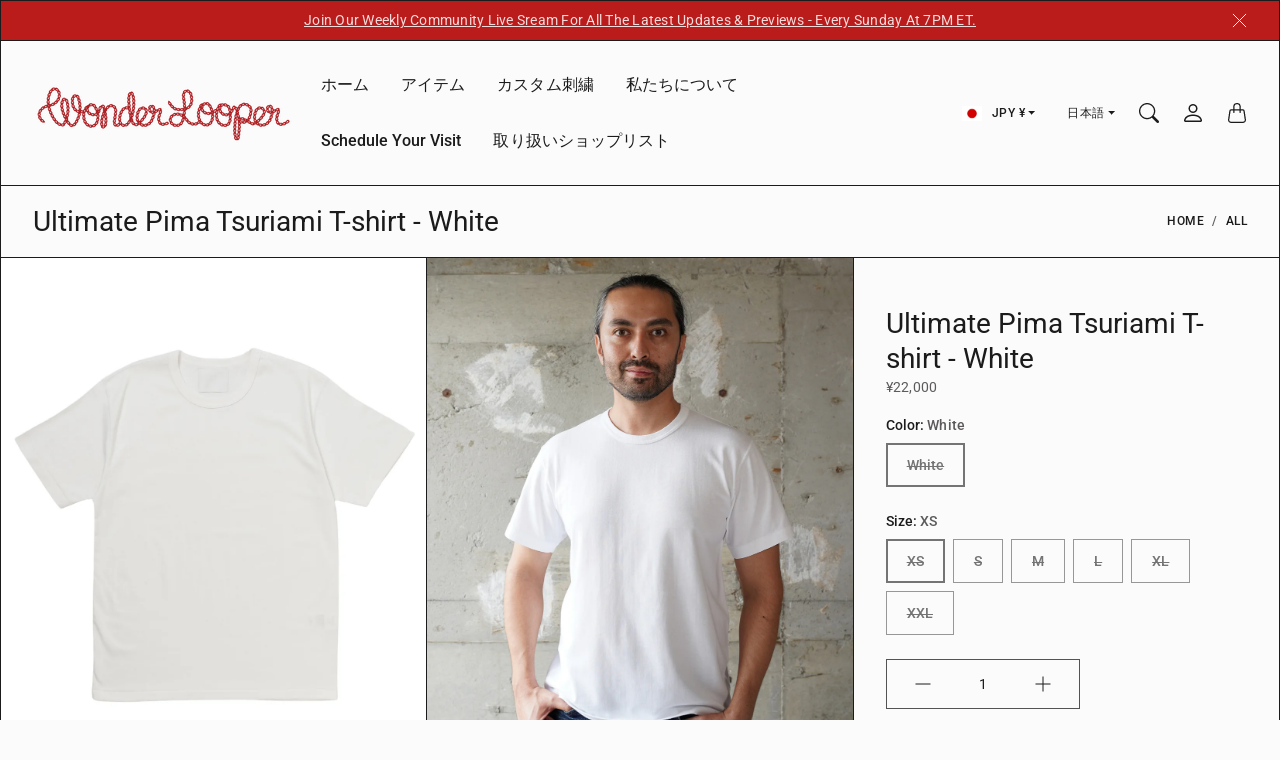

--- FILE ---
content_type: text/html; charset=utf-8
request_url: https://wonderlooper.com/ja/products/crewneck-t-shirt-ultimate-pima-tsuriami-white
body_size: 42037
content:
<!doctype html>
<html class="no-js" lang="ja">
  <head>
    <meta charset="utf-8"> 
    <meta http-equiv="X-UA-Compatible" content="IE=edge">
    <meta name="viewport" content="width=device-width,initial-scale=1">
    <meta name="theme-color" content="">

    <title>
      Ultimate Pima Tsuriami T-shirt - White
      
      
       &ndash; Wonder Looper
    </title><meta name="description" content="Ultimate Pima Tsuriami T-Shirtは100% アルティメットピマの糸を世界でも希少な旧式の吊編み機を使用して和歌山県で編み上げたスペシャルなTシャツです。 吊編み機は1900年代初頭から1960年代まで世界中で使われていましたが、1時間に1m程しか編めない為効率が悪いとされ、徐々に使われなくなってしまった編み機です。ゆっくり編むことにより、新式の編み機では真似のできないビンテージ感と空気を含んだような生地が出来上がり、着用と洗濯を繰り返すごとにそのふっくら感が続くのが特徴です。 更にこの生地は100％アルティメットピマコットン。アルティメットピマとはアメリカ産の長繊維オーガニックコットンで、その繊維の長さゆ"><link rel="canonical" href="https://wonderlooper.com/ja/products/crewneck-t-shirt-ultimate-pima-tsuriami-white"><link rel="shortcut icon" href="//wonderlooper.com/cdn/shop/files/Favicon_036d0902-e0b0-4a75-965e-c24916b51dcb.png?v=1661856437&width=96" type="image/png"><link rel="preconnect" href="https://cdn.shopify.com"><link rel="preconnect" href="https://fonts.shopifycdn.com" crossorigin><link rel="preload" as="font" href="//wonderlooper.com/cdn/fonts/roboto/roboto_n4.2019d890f07b1852f56ce63ba45b2db45d852cba.woff2" type="font/woff2" crossorigin><link rel="preload" as="font" href="//wonderlooper.com/cdn/fonts/roboto/roboto_n5.250d51708d76acbac296b0e21ede8f81de4e37aa.woff2" type="font/woff2" crossorigin><link rel="preload" as="font" href="//wonderlooper.com/cdn/fonts/roboto/roboto_n4.2019d890f07b1852f56ce63ba45b2db45d852cba.woff2" type="font/woff2" crossorigin>

<meta property="og:site_name" content="Wonder Looper">
<meta property="og:url" content="https://wonderlooper.com/ja/products/crewneck-t-shirt-ultimate-pima-tsuriami-white">
<meta property="og:title" content="Ultimate Pima Tsuriami T-shirt - White">
<meta property="og:type" content="product">
<meta property="og:description" content="Ultimate Pima Tsuriami T-Shirtは100% アルティメットピマの糸を世界でも希少な旧式の吊編み機を使用して和歌山県で編み上げたスペシャルなTシャツです。 吊編み機は1900年代初頭から1960年代まで世界中で使われていましたが、1時間に1m程しか編めない為効率が悪いとされ、徐々に使われなくなってしまった編み機です。ゆっくり編むことにより、新式の編み機では真似のできないビンテージ感と空気を含んだような生地が出来上がり、着用と洗濯を繰り返すごとにそのふっくら感が続くのが特徴です。 更にこの生地は100％アルティメットピマコットン。アルティメットピマとはアメリカ産の長繊維オーガニックコットンで、その繊維の長さゆ"><meta property="og:image" content="http://wonderlooper.com/cdn/shop/files/Wonderlooper66b1ccbea70f0266b1ccbea7220.2363779366b1ccbea7220.jpg?v=1722928340">
  <meta property="og:image:secure_url" content="https://wonderlooper.com/cdn/shop/files/Wonderlooper66b1ccbea70f0266b1ccbea7220.2363779366b1ccbea7220.jpg?v=1722928340">
  <meta property="og:image:width" content="2400">
  <meta property="og:image:height" content="3000"><meta property="og:price:amount" content="22,000">
  <meta property="og:price:currency" content="JPY"><meta name="twitter:card" content="summary_large_image">
<meta name="twitter:title" content="Ultimate Pima Tsuriami T-shirt - White">
<meta name="twitter:description" content="Ultimate Pima Tsuriami T-Shirtは100% アルティメットピマの糸を世界でも希少な旧式の吊編み機を使用して和歌山県で編み上げたスペシャルなTシャツです。 吊編み機は1900年代初頭から1960年代まで世界中で使われていましたが、1時間に1m程しか編めない為効率が悪いとされ、徐々に使われなくなってしまった編み機です。ゆっくり編むことにより、新式の編み機では真似のできないビンテージ感と空気を含んだような生地が出来上がり、着用と洗濯を繰り返すごとにそのふっくら感が続くのが特徴です。 更にこの生地は100％アルティメットピマコットン。アルティメットピマとはアメリカ産の長繊維オーガニックコットンで、その繊維の長さゆ">
    <style>
 
  @font-face {
  font-family: Roboto;
  font-weight: 500;
  font-style: normal;
  font-display: swap;
  src: url("//wonderlooper.com/cdn/fonts/roboto/roboto_n5.250d51708d76acbac296b0e21ede8f81de4e37aa.woff2") format("woff2"),
       url("//wonderlooper.com/cdn/fonts/roboto/roboto_n5.535e8c56f4cbbdea416167af50ab0ff1360a3949.woff") format("woff");
}

  @font-face {
  font-family: Roboto;
  font-weight: 400;
  font-style: normal;
  font-display: swap;
  src: url("//wonderlooper.com/cdn/fonts/roboto/roboto_n4.2019d890f07b1852f56ce63ba45b2db45d852cba.woff2") format("woff2"),
       url("//wonderlooper.com/cdn/fonts/roboto/roboto_n4.238690e0007583582327135619c5f7971652fa9d.woff") format("woff");
}

  @font-face {
  font-family: Roboto;
  font-weight: 400;
  font-style: normal;
  font-display: swap;
  src: url("//wonderlooper.com/cdn/fonts/roboto/roboto_n4.2019d890f07b1852f56ce63ba45b2db45d852cba.woff2") format("woff2"),
       url("//wonderlooper.com/cdn/fonts/roboto/roboto_n4.238690e0007583582327135619c5f7971652fa9d.woff") format("woff");
}


  @font-face {
  font-family: Roboto;
  font-weight: 700;
  font-style: normal;
  font-display: swap;
  src: url("//wonderlooper.com/cdn/fonts/roboto/roboto_n7.f38007a10afbbde8976c4056bfe890710d51dec2.woff2") format("woff2"),
       url("//wonderlooper.com/cdn/fonts/roboto/roboto_n7.94bfdd3e80c7be00e128703d245c207769d763f9.woff") format("woff");
}

  @font-face {
  font-family: Roboto;
  font-weight: 400;
  font-style: italic;
  font-display: swap;
  src: url("//wonderlooper.com/cdn/fonts/roboto/roboto_i4.57ce898ccda22ee84f49e6b57ae302250655e2d4.woff2") format("woff2"),
       url("//wonderlooper.com/cdn/fonts/roboto/roboto_i4.b21f3bd061cbcb83b824ae8c7671a82587b264bf.woff") format("woff");
}

  @font-face {
  font-family: Roboto;
  font-weight: 700;
  font-style: italic;
  font-display: swap;
  src: url("//wonderlooper.com/cdn/fonts/roboto/roboto_i7.7ccaf9410746f2c53340607c42c43f90a9005937.woff2") format("woff2"),
       url("//wonderlooper.com/cdn/fonts/roboto/roboto_i7.49ec21cdd7148292bffea74c62c0df6e93551516.woff") format("woff");
}


  :root {
    --tg-grid-gutter-x: 16px;
    --tg-grid-gutter-y: 20px;

    --tg-ref-typescale-text-font : Roboto, sans-serif;
    --tg-ref-text-font-weight : 400;
    --tg-ref-text-font-style  : normal;
    --tg-ref-text-font-scale  : 1.0;

    --tg-ref-typescale-heading-font : Roboto, sans-serif;
    --tg-ref-heading-font-weight : 500;
    --tg-ref-heading-font-style  : normal;
    --tg-ref-heading-font-scale  : 1.0;

    --tg-ref-typescale-display-font : Roboto, sans-serif;
    --tg-ref-display-font-weight : 400;
    --tg-ref-display-font-style  : normal;
    --tg-ref-display-font-scale  : 1.0;


    --tg-product-badge-corner-radius: 0px;
    --tg-sys-button-border-radius:  0px;

    

    

    --tg-sys-color-theme-light:  #ba1b1b;

    --tg-sys-color-background-light:  #fbfbfb;
    --tg-sys-color-on-background-light:  #1c1b1b;
    
    --tg-sys-color-surface-light: #fbfbfb;
    --tg-sys-color-on-surface-light: #1c1b1b;
    
    --tg-sys-color-on-surface-variant-light: #5d5a5a;

    --tg-sys-color-outline-light: #1c1b1b;

    --tg-sys-color-surface1-light: #fbfbfb;
    --tg-sys-color-surface2-light: #fbfbfb;
    --tg-sys-color-surface3-light: #fbfbfb;
    --tg-sys-color-surface4-light: #fbfbfb;
    --tg-sys-color-surface5-light: #fbfbfb;

    
    --tg-sys-color-theme-rgb-light: 186, 27, 27;
    --tg-sys-color-outline-rgb-light: 28, 27, 27;
    --tg-sys-color-background-rgb-light: 251, 251, 251;
    --tg-sys-color-on-background-rgb-light: 28, 27, 27;
    --tg-sys-color-on-surface-rgb-light: 28, 27, 27;

    
    --tg-component-icon-plus: url("data:image/svg+xml,%3csvg xmlns='http://www.w3.org/2000/svg' viewBox='0 0 16 16' fill='%231c1b1b'%3e%3cpath fill-rule='evenodd' d='M8 2a.5.5 0 0 1 .5.5v5h5a.5.5 0 0 1 0 1h-5v5a.5.5 0 0 1-1 0v-5h-5a.5.5 0 0 1 0-1h5v-5A.5.5 0 0 1 8 2Z'/%3e%3c/svg%3e");
    --tg-component-icon-minus: url("data:image/svg+xml,%3csvg xmlns='http://www.w3.org/2000/svg' viewBox='0 0 16 16' fill='%231c1b1b'%3e%3cpath fill-rule='evenodd' d='M2 8a.5.5 0 0 1 .5-.5h11a.5.5 0 0 1 0 1h-11A.5.5 0 0 1 2 8Z'/%3e%3c/svg%3e");
    --tg-component-icon-arrow-right: url("data:image/svg+xml,%3csvg xmlns='http://www.w3.org/2000/svg' viewBox='0 0 16 16' fill='%231c1b1b'%3e%3cpath fill-rule='evenodd' d='M1.646 4.646a.5.5 0 0 1 .708 0L8 10.293l5.646-5.647a.5.5 0 0 1 .708.708l-6 6a.5.5 0 0 1-.708 0l-6-6a.5.5 0 0 1 0-.708z'/%3e%3c/svg%3e");
    --tg-component-icon-close: url("data:image/svg+xml,%3csvg xmlns='http://www.w3.org/2000/svg' viewBox='0 0 16 16' fill='%231c1b1b'%3e%3cpath d='M.293.293a1 1 0 011.414 0L8 6.586 14.293.293a1 1 0 111.414 1.414L9.414 8l6.293 6.293a1 1 0 01-1.414 1.414L8 9.414l-6.293 6.293a1 1 0 01-1.414-1.414L6.586 8 .293 1.707a1 1 0 010-1.414z'/%3e%3c/svg%3e");
    --tg-component-icon-arrow-down: url("data:image/svg+xml,%3csvg xmlns='http://www.w3.org/2000/svg' viewBox='0 0 16 16'%3e%3cpath fill='none' stroke='%231c1b1b' stroke-linecap='round' stroke-linejoin='round' stroke-width='2' d='M2 5l6 6 6-6'/%3e%3c/svg%3e");

  }

  
</style>

    <script src="//wonderlooper.com/cdn/shop/t/7/assets/global.js?v=41503052786004969871713865919" defer></script>
    
    <script>window.performance && window.performance.mark && window.performance.mark('shopify.content_for_header.start');</script><meta name="google-site-verification" content="9W1scA0zwEzq-uLf4EGq78b5YhuqVcLT8Sjq-BTQaWg">
<meta id="shopify-digital-wallet" name="shopify-digital-wallet" content="/56046682179/digital_wallets/dialog">
<meta name="shopify-checkout-api-token" content="af4ca867bf30cee8d84580778e340788">
<meta id="in-context-paypal-metadata" data-shop-id="56046682179" data-venmo-supported="false" data-environment="production" data-locale="ja_JP" data-paypal-v4="true" data-currency="JPY">
<link rel="alternate" hreflang="x-default" href="https://wonderlooper.com/products/crewneck-t-shirt-ultimate-pima-tsuriami-white">
<link rel="alternate" hreflang="en" href="https://wonderlooper.com/products/crewneck-t-shirt-ultimate-pima-tsuriami-white">
<link rel="alternate" hreflang="ja" href="https://wonderlooper.com/ja/products/crewneck-t-shirt-ultimate-pima-tsuriami-white">
<link rel="alternate" type="application/json+oembed" href="https://wonderlooper.com/ja/products/crewneck-t-shirt-ultimate-pima-tsuriami-white.oembed">
<script async="async" src="/checkouts/internal/preloads.js?locale=ja-JP"></script>
<link rel="preconnect" href="https://shop.app" crossorigin="anonymous">
<script async="async" src="https://shop.app/checkouts/internal/preloads.js?locale=ja-JP&shop_id=56046682179" crossorigin="anonymous"></script>
<script id="apple-pay-shop-capabilities" type="application/json">{"shopId":56046682179,"countryCode":"JP","currencyCode":"JPY","merchantCapabilities":["supports3DS"],"merchantId":"gid:\/\/shopify\/Shop\/56046682179","merchantName":"Wonder Looper","requiredBillingContactFields":["postalAddress","email","phone"],"requiredShippingContactFields":["postalAddress","email","phone"],"shippingType":"shipping","supportedNetworks":["visa","masterCard","amex","jcb","discover"],"total":{"type":"pending","label":"Wonder Looper","amount":"1.00"},"shopifyPaymentsEnabled":true,"supportsSubscriptions":true}</script>
<script id="shopify-features" type="application/json">{"accessToken":"af4ca867bf30cee8d84580778e340788","betas":["rich-media-storefront-analytics"],"domain":"wonderlooper.com","predictiveSearch":true,"shopId":56046682179,"locale":"ja"}</script>
<script>var Shopify = Shopify || {};
Shopify.shop = "wonder-looper.myshopify.com";
Shopify.locale = "ja";
Shopify.currency = {"active":"JPY","rate":"1.0"};
Shopify.country = "JP";
Shopify.theme = {"name":"Mandolin Version 3","id":127787106371,"schema_name":"Mandolin","schema_version":"2.20.0","theme_store_id":1696,"role":"main"};
Shopify.theme.handle = "null";
Shopify.theme.style = {"id":null,"handle":null};
Shopify.cdnHost = "wonderlooper.com/cdn";
Shopify.routes = Shopify.routes || {};
Shopify.routes.root = "/ja/";</script>
<script type="module">!function(o){(o.Shopify=o.Shopify||{}).modules=!0}(window);</script>
<script>!function(o){function n(){var o=[];function n(){o.push(Array.prototype.slice.apply(arguments))}return n.q=o,n}var t=o.Shopify=o.Shopify||{};t.loadFeatures=n(),t.autoloadFeatures=n()}(window);</script>
<script>
  window.ShopifyPay = window.ShopifyPay || {};
  window.ShopifyPay.apiHost = "shop.app\/pay";
  window.ShopifyPay.redirectState = null;
</script>
<script id="shop-js-analytics" type="application/json">{"pageType":"product"}</script>
<script defer="defer" async type="module" src="//wonderlooper.com/cdn/shopifycloud/shop-js/modules/v2/client.init-shop-cart-sync_0MstufBG.ja.esm.js"></script>
<script defer="defer" async type="module" src="//wonderlooper.com/cdn/shopifycloud/shop-js/modules/v2/chunk.common_jll-23Z1.esm.js"></script>
<script defer="defer" async type="module" src="//wonderlooper.com/cdn/shopifycloud/shop-js/modules/v2/chunk.modal_HXih6-AF.esm.js"></script>
<script type="module">
  await import("//wonderlooper.com/cdn/shopifycloud/shop-js/modules/v2/client.init-shop-cart-sync_0MstufBG.ja.esm.js");
await import("//wonderlooper.com/cdn/shopifycloud/shop-js/modules/v2/chunk.common_jll-23Z1.esm.js");
await import("//wonderlooper.com/cdn/shopifycloud/shop-js/modules/v2/chunk.modal_HXih6-AF.esm.js");

  window.Shopify.SignInWithShop?.initShopCartSync?.({"fedCMEnabled":true,"windoidEnabled":true});

</script>
<script>
  window.Shopify = window.Shopify || {};
  if (!window.Shopify.featureAssets) window.Shopify.featureAssets = {};
  window.Shopify.featureAssets['shop-js'] = {"shop-cart-sync":["modules/v2/client.shop-cart-sync_DN7iwvRY.ja.esm.js","modules/v2/chunk.common_jll-23Z1.esm.js","modules/v2/chunk.modal_HXih6-AF.esm.js"],"init-fed-cm":["modules/v2/client.init-fed-cm_DmZOWWut.ja.esm.js","modules/v2/chunk.common_jll-23Z1.esm.js","modules/v2/chunk.modal_HXih6-AF.esm.js"],"shop-cash-offers":["modules/v2/client.shop-cash-offers_HFfvn_Gz.ja.esm.js","modules/v2/chunk.common_jll-23Z1.esm.js","modules/v2/chunk.modal_HXih6-AF.esm.js"],"shop-login-button":["modules/v2/client.shop-login-button_BVN3pvk0.ja.esm.js","modules/v2/chunk.common_jll-23Z1.esm.js","modules/v2/chunk.modal_HXih6-AF.esm.js"],"pay-button":["modules/v2/client.pay-button_CyS_4GVi.ja.esm.js","modules/v2/chunk.common_jll-23Z1.esm.js","modules/v2/chunk.modal_HXih6-AF.esm.js"],"shop-button":["modules/v2/client.shop-button_zh22db91.ja.esm.js","modules/v2/chunk.common_jll-23Z1.esm.js","modules/v2/chunk.modal_HXih6-AF.esm.js"],"avatar":["modules/v2/client.avatar_BTnouDA3.ja.esm.js"],"init-windoid":["modules/v2/client.init-windoid_BlVJIuJ5.ja.esm.js","modules/v2/chunk.common_jll-23Z1.esm.js","modules/v2/chunk.modal_HXih6-AF.esm.js"],"init-shop-for-new-customer-accounts":["modules/v2/client.init-shop-for-new-customer-accounts_BqzwtUK7.ja.esm.js","modules/v2/client.shop-login-button_BVN3pvk0.ja.esm.js","modules/v2/chunk.common_jll-23Z1.esm.js","modules/v2/chunk.modal_HXih6-AF.esm.js"],"init-shop-email-lookup-coordinator":["modules/v2/client.init-shop-email-lookup-coordinator_DKDv3hKi.ja.esm.js","modules/v2/chunk.common_jll-23Z1.esm.js","modules/v2/chunk.modal_HXih6-AF.esm.js"],"init-shop-cart-sync":["modules/v2/client.init-shop-cart-sync_0MstufBG.ja.esm.js","modules/v2/chunk.common_jll-23Z1.esm.js","modules/v2/chunk.modal_HXih6-AF.esm.js"],"shop-toast-manager":["modules/v2/client.shop-toast-manager_BkVvTGW3.ja.esm.js","modules/v2/chunk.common_jll-23Z1.esm.js","modules/v2/chunk.modal_HXih6-AF.esm.js"],"init-customer-accounts":["modules/v2/client.init-customer-accounts_CZbUHFPX.ja.esm.js","modules/v2/client.shop-login-button_BVN3pvk0.ja.esm.js","modules/v2/chunk.common_jll-23Z1.esm.js","modules/v2/chunk.modal_HXih6-AF.esm.js"],"init-customer-accounts-sign-up":["modules/v2/client.init-customer-accounts-sign-up_C0QA8nCd.ja.esm.js","modules/v2/client.shop-login-button_BVN3pvk0.ja.esm.js","modules/v2/chunk.common_jll-23Z1.esm.js","modules/v2/chunk.modal_HXih6-AF.esm.js"],"shop-follow-button":["modules/v2/client.shop-follow-button_CSkbpFfm.ja.esm.js","modules/v2/chunk.common_jll-23Z1.esm.js","modules/v2/chunk.modal_HXih6-AF.esm.js"],"checkout-modal":["modules/v2/client.checkout-modal_rYdHFJTE.ja.esm.js","modules/v2/chunk.common_jll-23Z1.esm.js","modules/v2/chunk.modal_HXih6-AF.esm.js"],"shop-login":["modules/v2/client.shop-login_DeXIozZF.ja.esm.js","modules/v2/chunk.common_jll-23Z1.esm.js","modules/v2/chunk.modal_HXih6-AF.esm.js"],"lead-capture":["modules/v2/client.lead-capture_DGEoeVgo.ja.esm.js","modules/v2/chunk.common_jll-23Z1.esm.js","modules/v2/chunk.modal_HXih6-AF.esm.js"],"payment-terms":["modules/v2/client.payment-terms_BXPcfuME.ja.esm.js","modules/v2/chunk.common_jll-23Z1.esm.js","modules/v2/chunk.modal_HXih6-AF.esm.js"]};
</script>
<script id="__st">var __st={"a":56046682179,"offset":32400,"reqid":"3456de9a-af5d-48ee-8696-9818cb4e8ddb-1769308947","pageurl":"wonderlooper.com\/ja\/products\/crewneck-t-shirt-ultimate-pima-tsuriami-white","u":"5db18e769d65","p":"product","rtyp":"product","rid":6805116289091};</script>
<script>window.ShopifyPaypalV4VisibilityTracking = true;</script>
<script id="captcha-bootstrap">!function(){'use strict';const t='contact',e='account',n='new_comment',o=[[t,t],['blogs',n],['comments',n],[t,'customer']],c=[[e,'customer_login'],[e,'guest_login'],[e,'recover_customer_password'],[e,'create_customer']],r=t=>t.map((([t,e])=>`form[action*='/${t}']:not([data-nocaptcha='true']) input[name='form_type'][value='${e}']`)).join(','),a=t=>()=>t?[...document.querySelectorAll(t)].map((t=>t.form)):[];function s(){const t=[...o],e=r(t);return a(e)}const i='password',u='form_key',d=['recaptcha-v3-token','g-recaptcha-response','h-captcha-response',i],f=()=>{try{return window.sessionStorage}catch{return}},m='__shopify_v',_=t=>t.elements[u];function p(t,e,n=!1){try{const o=window.sessionStorage,c=JSON.parse(o.getItem(e)),{data:r}=function(t){const{data:e,action:n}=t;return t[m]||n?{data:e,action:n}:{data:t,action:n}}(c);for(const[e,n]of Object.entries(r))t.elements[e]&&(t.elements[e].value=n);n&&o.removeItem(e)}catch(o){console.error('form repopulation failed',{error:o})}}const l='form_type',E='cptcha';function T(t){t.dataset[E]=!0}const w=window,h=w.document,L='Shopify',v='ce_forms',y='captcha';let A=!1;((t,e)=>{const n=(g='f06e6c50-85a8-45c8-87d0-21a2b65856fe',I='https://cdn.shopify.com/shopifycloud/storefront-forms-hcaptcha/ce_storefront_forms_captcha_hcaptcha.v1.5.2.iife.js',D={infoText:'hCaptchaによる保護',privacyText:'プライバシー',termsText:'利用規約'},(t,e,n)=>{const o=w[L][v],c=o.bindForm;if(c)return c(t,g,e,D).then(n);var r;o.q.push([[t,g,e,D],n]),r=I,A||(h.body.append(Object.assign(h.createElement('script'),{id:'captcha-provider',async:!0,src:r})),A=!0)});var g,I,D;w[L]=w[L]||{},w[L][v]=w[L][v]||{},w[L][v].q=[],w[L][y]=w[L][y]||{},w[L][y].protect=function(t,e){n(t,void 0,e),T(t)},Object.freeze(w[L][y]),function(t,e,n,w,h,L){const[v,y,A,g]=function(t,e,n){const i=e?o:[],u=t?c:[],d=[...i,...u],f=r(d),m=r(i),_=r(d.filter((([t,e])=>n.includes(e))));return[a(f),a(m),a(_),s()]}(w,h,L),I=t=>{const e=t.target;return e instanceof HTMLFormElement?e:e&&e.form},D=t=>v().includes(t);t.addEventListener('submit',(t=>{const e=I(t);if(!e)return;const n=D(e)&&!e.dataset.hcaptchaBound&&!e.dataset.recaptchaBound,o=_(e),c=g().includes(e)&&(!o||!o.value);(n||c)&&t.preventDefault(),c&&!n&&(function(t){try{if(!f())return;!function(t){const e=f();if(!e)return;const n=_(t);if(!n)return;const o=n.value;o&&e.removeItem(o)}(t);const e=Array.from(Array(32),(()=>Math.random().toString(36)[2])).join('');!function(t,e){_(t)||t.append(Object.assign(document.createElement('input'),{type:'hidden',name:u})),t.elements[u].value=e}(t,e),function(t,e){const n=f();if(!n)return;const o=[...t.querySelectorAll(`input[type='${i}']`)].map((({name:t})=>t)),c=[...d,...o],r={};for(const[a,s]of new FormData(t).entries())c.includes(a)||(r[a]=s);n.setItem(e,JSON.stringify({[m]:1,action:t.action,data:r}))}(t,e)}catch(e){console.error('failed to persist form',e)}}(e),e.submit())}));const S=(t,e)=>{t&&!t.dataset[E]&&(n(t,e.some((e=>e===t))),T(t))};for(const o of['focusin','change'])t.addEventListener(o,(t=>{const e=I(t);D(e)&&S(e,y())}));const B=e.get('form_key'),M=e.get(l),P=B&&M;t.addEventListener('DOMContentLoaded',(()=>{const t=y();if(P)for(const e of t)e.elements[l].value===M&&p(e,B);[...new Set([...A(),...v().filter((t=>'true'===t.dataset.shopifyCaptcha))])].forEach((e=>S(e,t)))}))}(h,new URLSearchParams(w.location.search),n,t,e,['guest_login'])})(!0,!0)}();</script>
<script integrity="sha256-4kQ18oKyAcykRKYeNunJcIwy7WH5gtpwJnB7kiuLZ1E=" data-source-attribution="shopify.loadfeatures" defer="defer" src="//wonderlooper.com/cdn/shopifycloud/storefront/assets/storefront/load_feature-a0a9edcb.js" crossorigin="anonymous"></script>
<script crossorigin="anonymous" defer="defer" src="//wonderlooper.com/cdn/shopifycloud/storefront/assets/shopify_pay/storefront-65b4c6d7.js?v=20250812"></script>
<script data-source-attribution="shopify.dynamic_checkout.dynamic.init">var Shopify=Shopify||{};Shopify.PaymentButton=Shopify.PaymentButton||{isStorefrontPortableWallets:!0,init:function(){window.Shopify.PaymentButton.init=function(){};var t=document.createElement("script");t.src="https://wonderlooper.com/cdn/shopifycloud/portable-wallets/latest/portable-wallets.ja.js",t.type="module",document.head.appendChild(t)}};
</script>
<script data-source-attribution="shopify.dynamic_checkout.buyer_consent">
  function portableWalletsHideBuyerConsent(e){var t=document.getElementById("shopify-buyer-consent"),n=document.getElementById("shopify-subscription-policy-button");t&&n&&(t.classList.add("hidden"),t.setAttribute("aria-hidden","true"),n.removeEventListener("click",e))}function portableWalletsShowBuyerConsent(e){var t=document.getElementById("shopify-buyer-consent"),n=document.getElementById("shopify-subscription-policy-button");t&&n&&(t.classList.remove("hidden"),t.removeAttribute("aria-hidden"),n.addEventListener("click",e))}window.Shopify?.PaymentButton&&(window.Shopify.PaymentButton.hideBuyerConsent=portableWalletsHideBuyerConsent,window.Shopify.PaymentButton.showBuyerConsent=portableWalletsShowBuyerConsent);
</script>
<script data-source-attribution="shopify.dynamic_checkout.cart.bootstrap">document.addEventListener("DOMContentLoaded",(function(){function t(){return document.querySelector("shopify-accelerated-checkout-cart, shopify-accelerated-checkout")}if(t())Shopify.PaymentButton.init();else{new MutationObserver((function(e,n){t()&&(Shopify.PaymentButton.init(),n.disconnect())})).observe(document.body,{childList:!0,subtree:!0})}}));
</script>
<link id="shopify-accelerated-checkout-styles" rel="stylesheet" media="screen" href="https://wonderlooper.com/cdn/shopifycloud/portable-wallets/latest/accelerated-checkout-backwards-compat.css" crossorigin="anonymous">
<style id="shopify-accelerated-checkout-cart">
        #shopify-buyer-consent {
  margin-top: 1em;
  display: inline-block;
  width: 100%;
}

#shopify-buyer-consent.hidden {
  display: none;
}

#shopify-subscription-policy-button {
  background: none;
  border: none;
  padding: 0;
  text-decoration: underline;
  font-size: inherit;
  cursor: pointer;
}

#shopify-subscription-policy-button::before {
  box-shadow: none;
}

      </style>

<script>window.performance && window.performance.mark && window.performance.mark('shopify.content_for_header.end');</script>

    <link href="//wonderlooper.com/cdn/shop/t/7/assets/component-accordion.css?v=145905783613095455941713865918" rel="stylesheet" type="text/css" media="all" />
    <link href="//wonderlooper.com/cdn/shop/t/7/assets/component-carousel.css?v=96544291650918883941713865918" rel="stylesheet" type="text/css" media="all" />
    <link href="//wonderlooper.com/cdn/shop/t/7/assets/component-drawer.css?v=149177324252384365201713865918" rel="stylesheet" type="text/css" media="all" />
    <link href="//wonderlooper.com/cdn/shop/t/7/assets/component-dropdown.css?v=179080764674091117941713865918" rel="stylesheet" type="text/css" media="all" />
    <link href="//wonderlooper.com/cdn/shop/t/7/assets/component-tab.css?v=177668034643500565601713865919" rel="stylesheet" type="text/css" media="all" />

    <link href="//wonderlooper.com/cdn/shop/t/7/assets/component-product-swatches.css?v=147377716381887315601713865919" rel="stylesheet" type="text/css" media="all" />
    <link href="//wonderlooper.com/cdn/shop/t/7/assets/component-product-card.css?v=100436072045757084541713865919" rel="stylesheet" type="text/css" media="all" />
    <link href="//wonderlooper.com/cdn/shop/t/7/assets/component-product-price.css?v=121621439594859463221713865919" rel="stylesheet" type="text/css" media="all" />
    <link href="//wonderlooper.com/cdn/shop/t/7/assets/component-product-rating.css?v=6616665881371513531713865919" rel="stylesheet" type="text/css" media="all" />

    <link href="//wonderlooper.com/cdn/shop/t/7/assets/component-modal.css?v=119537223902742482791713865918" rel="stylesheet" type="text/css" media="all" />

    <link href="//wonderlooper.com/cdn/shop/t/7/assets/theme.css?v=44254638086460590881713868713" rel="stylesheet" type="text/css" media="all" />

    <link rel="stylesheet" href="//wonderlooper.com/cdn/shop/t/7/assets/component-predictive-search-drawer.css?v=152408289616976832561713865919" media="print" onload="this.media='all'"><link href="//wonderlooper.com/cdn/shop/t/7/assets/template-product.css?v=50762646302646350241713865921" rel="stylesheet" type="text/css" media="all" />
<link rel="stylesheet" href="//wonderlooper.com/cdn/shop/t/7/assets/custom.css?v=111603181540343972631713865919" media="print" onload="this.media='all'">
    <noscript><link href="//wonderlooper.com/cdn/shop/t/7/assets/custom.css?v=111603181540343972631713865919" rel="stylesheet" type="text/css" media="all" /></noscript><script>
      window.theme = {
        pageType: "product",
        moneyFormat: "¥{{amount_no_decimals}}",
        moneyWithCurrencyFormat: "¥{{amount_no_decimals}} JPY",
        productImageSize: "natural",
        cartType: "page"
      };

      window.routes = {
        rootUrl: "\/ja",
        rootUrlWithoutSlash: "\/ja",
        cartUrl: "\/ja\/cart",
        cartAddUrl: "\/ja\/cart\/add",
        cartChangeUrl: "\/ja\/cart\/change",
        searchUrl: "\/ja\/search",
        productRecommendationsUrl: "\/ja\/recommendations\/products",
        predictiveSearchUrl: "\/ja\/search\/suggest"
      };

      window.languages = {
        productFormAddToCart: "Add to cart",
        productFormUnavailable: "Unavailable",
        productFormSoldOut: "Sold Out",
        shippingEstimatorOneResult: "1 option available:",
        shippingEstimatorMoreResults: "{{count}} options available:",
        shippingEstimatorNoResults: "No shipping could be found"
      };
    </script>


    <script>
      (function () {
        window.onpageshow = function() {
          document.documentElement.dispatchEvent(new CustomEvent('cart:refresh', {
            bubbles: true
          }));
        };
      })();

      document.documentElement.className = document.documentElement.className.replace('no-js', 'js');
      document.documentElement.style.setProperty('--tg-window-height', window.innerHeight + 'px');
    </script>

    
  <script type="application/ld+json">
  {
    "@context": "http://schema.org",
    "@type": "Product",
    "name": "Ultimate Pima Tsuriami T-shirt - White",
    "description": "Ultimate Pima Tsuriami T-Shirtは100% アルティメットピマの糸を世界でも希少な旧式の吊編み機を使用して和歌山県で編み上げたスペシャルなTシャツです。\n吊編み機は1900年代初頭から1960年代まで世界中で使われていましたが、1時間に1m程しか編めない為効率が悪いとされ、徐々に使われなくなってしまった編み機です。ゆっくり編むことにより、新式の編み機では真似のできないビンテージ感と空気を含んだような生地が出来上がり、着用と洗濯を繰り返すごとにそのふっくら感が続くのが特徴です。\n更にこの生地は100％アルティメットピマコットン。アルティメットピマとはアメリカ産の長繊維オーガニックコットンで、その繊維の長さゆえの強度としなやかさが特徴です。現在アルティメットピマを栽培しているのはテキサスの農場一か所のみで、非常に希少性が高い最高品質のコットンです。\nCrewneck T-shirtはモダンアスレチックフィットのTシャツ。耐久性に優れたバインダーネックのリブカラーを用い、縫い目が気にならないようフラットシーマ仕様で仕上げました。\n200gsm \/ 5.9oz per square yard\n100% アルティメットピマコットン\n生地生産地：日本\n縫製：日本\n\u0026nbsp;",
    "category": "T-Shirt",
    "url": "https://wonderlooper.com/ja/products/crewneck-t-shirt-ultimate-pima-tsuriami-white",
      "productId": "4582701601091",

    "brand": {
      "@type": "Brand",
      "name": "Wonder Looper"
    },
    
    "image": [
        "https:\/\/wonderlooper.com\/cdn\/shop\/files\/Wonderlooper66b1ccbea70f0266b1ccbea7220.2363779366b1ccbea7220.jpg?v=1722928340\u0026width=2400"
      ],

    "sku": "CT19134-WHT-XS",
"gtin13": 4582701601091,"offers": [{
          "@type": "Offer",
          "name": "White \/ XS",
          "availability": "http://schema.org/OutOfStock",
          "price": 22000.0,
          "priceCurrency": "JPY",
          "priceValidUntil": "2026-02-04","sku": "CT19134-WHT-XS","gtin13": 4582701601091,"url": "https:\/\/wonderlooper.com\/ja\/products\/crewneck-t-shirt-ultimate-pima-tsuriami-white?variant=40496694001731"
        },
{
          "@type": "Offer",
          "name": "White \/ S",
          "availability": "http://schema.org/OutOfStock",
          "price": 22000.0,
          "priceCurrency": "JPY",
          "priceValidUntil": "2026-02-04","sku": "CT19134-WHT-S","gtin13": 4582701601107,"url": "https:\/\/wonderlooper.com\/ja\/products\/crewneck-t-shirt-ultimate-pima-tsuriami-white?variant=40496694034499"
        },
{
          "@type": "Offer",
          "name": "White \/ M",
          "availability": "http://schema.org/OutOfStock",
          "price": 22000.0,
          "priceCurrency": "JPY",
          "priceValidUntil": "2026-02-04","sku": "CT19134-WHT-M","gtin13": 4582701601114,"url": "https:\/\/wonderlooper.com\/ja\/products\/crewneck-t-shirt-ultimate-pima-tsuriami-white?variant=40496694067267"
        },
{
          "@type": "Offer",
          "name": "White \/ L",
          "availability": "http://schema.org/OutOfStock",
          "price": 22000.0,
          "priceCurrency": "JPY",
          "priceValidUntil": "2026-02-04","sku": "CT19134-WHT-L","gtin13": 4582701601121,"url": "https:\/\/wonderlooper.com\/ja\/products\/crewneck-t-shirt-ultimate-pima-tsuriami-white?variant=40496694100035"
        },
{
          "@type": "Offer",
          "name": "White \/ XL",
          "availability": "http://schema.org/OutOfStock",
          "price": 22000.0,
          "priceCurrency": "JPY",
          "priceValidUntil": "2026-02-04","sku": "CT19134-WHT-XL","gtin13": 4582701601138,"url": "https:\/\/wonderlooper.com\/ja\/products\/crewneck-t-shirt-ultimate-pima-tsuriami-white?variant=40496694132803"
        },
{
          "@type": "Offer",
          "name": "White \/ XXL",
          "availability": "http://schema.org/OutOfStock",
          "price": 22000.0,
          "priceCurrency": "JPY",
          "priceValidUntil": "2026-02-04","sku": "CT19134-WHT-XXL","gtin13": 4582701601145,"url": "https:\/\/wonderlooper.com\/ja\/products\/crewneck-t-shirt-ultimate-pima-tsuriami-white?variant=40496694165571"
        }
]
  }
  </script>



  <script type="application/ld+json">
  {
    "@context": "http://schema.org",
  "@type": "BreadcrumbList",
  "itemListElement": [{
      "@type": "ListItem",
      "position": 1,
      "name": "Home",
      "item": "https://wonderlooper.com"
    },{
          "@type": "ListItem",
          "position": 2,
          "name": "Ultimate Pima Tsuriami T-shirt - White",
          "item": "https://wonderlooper.com/ja/products/crewneck-t-shirt-ultimate-pima-tsuriami-white"
        }]
  }
  </script>


    <script src="//wonderlooper.com/cdn/shop/t/7/assets/libs.min.js?v=79371190346515134131713865920" defer="defer"></script>
    <script src="//wonderlooper.com/cdn/shop/t/7/assets/helpers.min.js?v=164878817890616930811713865919" defer="defer"></script>
    <script src="//wonderlooper.com/cdn/shop/t/7/assets/components.min.js?v=155541476941856277941713865919" defer="defer"></script>
  <script src="https://cdn.shopify.com/extensions/019b92df-1966-750c-943d-a8ced4b05ac2/option-cli3-369/assets/gpomain.js" type="text/javascript" defer="defer"></script>
<script src="https://cdn.shopify.com/extensions/019b8d54-2388-79d8-becc-d32a3afe2c7a/omnisend-50/assets/omnisend-in-shop.js" type="text/javascript" defer="defer"></script>
<script src="https://cdn.shopify.com/extensions/019bdffc-d6d8-7c8a-a9b0-1fcd1042438d/https-appointly-com-65/assets/appointly-embed.js" type="text/javascript" defer="defer"></script>
<link href="https://monorail-edge.shopifysvc.com" rel="dns-prefetch">
<script>(function(){if ("sendBeacon" in navigator && "performance" in window) {try {var session_token_from_headers = performance.getEntriesByType('navigation')[0].serverTiming.find(x => x.name == '_s').description;} catch {var session_token_from_headers = undefined;}var session_cookie_matches = document.cookie.match(/_shopify_s=([^;]*)/);var session_token_from_cookie = session_cookie_matches && session_cookie_matches.length === 2 ? session_cookie_matches[1] : "";var session_token = session_token_from_headers || session_token_from_cookie || "";function handle_abandonment_event(e) {var entries = performance.getEntries().filter(function(entry) {return /monorail-edge.shopifysvc.com/.test(entry.name);});if (!window.abandonment_tracked && entries.length === 0) {window.abandonment_tracked = true;var currentMs = Date.now();var navigation_start = performance.timing.navigationStart;var payload = {shop_id: 56046682179,url: window.location.href,navigation_start,duration: currentMs - navigation_start,session_token,page_type: "product"};window.navigator.sendBeacon("https://monorail-edge.shopifysvc.com/v1/produce", JSON.stringify({schema_id: "online_store_buyer_site_abandonment/1.1",payload: payload,metadata: {event_created_at_ms: currentMs,event_sent_at_ms: currentMs}}));}}window.addEventListener('pagehide', handle_abandonment_event);}}());</script>
<script id="web-pixels-manager-setup">(function e(e,d,r,n,o){if(void 0===o&&(o={}),!Boolean(null===(a=null===(i=window.Shopify)||void 0===i?void 0:i.analytics)||void 0===a?void 0:a.replayQueue)){var i,a;window.Shopify=window.Shopify||{};var t=window.Shopify;t.analytics=t.analytics||{};var s=t.analytics;s.replayQueue=[],s.publish=function(e,d,r){return s.replayQueue.push([e,d,r]),!0};try{self.performance.mark("wpm:start")}catch(e){}var l=function(){var e={modern:/Edge?\/(1{2}[4-9]|1[2-9]\d|[2-9]\d{2}|\d{4,})\.\d+(\.\d+|)|Firefox\/(1{2}[4-9]|1[2-9]\d|[2-9]\d{2}|\d{4,})\.\d+(\.\d+|)|Chrom(ium|e)\/(9{2}|\d{3,})\.\d+(\.\d+|)|(Maci|X1{2}).+ Version\/(15\.\d+|(1[6-9]|[2-9]\d|\d{3,})\.\d+)([,.]\d+|)( \(\w+\)|)( Mobile\/\w+|) Safari\/|Chrome.+OPR\/(9{2}|\d{3,})\.\d+\.\d+|(CPU[ +]OS|iPhone[ +]OS|CPU[ +]iPhone|CPU IPhone OS|CPU iPad OS)[ +]+(15[._]\d+|(1[6-9]|[2-9]\d|\d{3,})[._]\d+)([._]\d+|)|Android:?[ /-](13[3-9]|1[4-9]\d|[2-9]\d{2}|\d{4,})(\.\d+|)(\.\d+|)|Android.+Firefox\/(13[5-9]|1[4-9]\d|[2-9]\d{2}|\d{4,})\.\d+(\.\d+|)|Android.+Chrom(ium|e)\/(13[3-9]|1[4-9]\d|[2-9]\d{2}|\d{4,})\.\d+(\.\d+|)|SamsungBrowser\/([2-9]\d|\d{3,})\.\d+/,legacy:/Edge?\/(1[6-9]|[2-9]\d|\d{3,})\.\d+(\.\d+|)|Firefox\/(5[4-9]|[6-9]\d|\d{3,})\.\d+(\.\d+|)|Chrom(ium|e)\/(5[1-9]|[6-9]\d|\d{3,})\.\d+(\.\d+|)([\d.]+$|.*Safari\/(?![\d.]+ Edge\/[\d.]+$))|(Maci|X1{2}).+ Version\/(10\.\d+|(1[1-9]|[2-9]\d|\d{3,})\.\d+)([,.]\d+|)( \(\w+\)|)( Mobile\/\w+|) Safari\/|Chrome.+OPR\/(3[89]|[4-9]\d|\d{3,})\.\d+\.\d+|(CPU[ +]OS|iPhone[ +]OS|CPU[ +]iPhone|CPU IPhone OS|CPU iPad OS)[ +]+(10[._]\d+|(1[1-9]|[2-9]\d|\d{3,})[._]\d+)([._]\d+|)|Android:?[ /-](13[3-9]|1[4-9]\d|[2-9]\d{2}|\d{4,})(\.\d+|)(\.\d+|)|Mobile Safari.+OPR\/([89]\d|\d{3,})\.\d+\.\d+|Android.+Firefox\/(13[5-9]|1[4-9]\d|[2-9]\d{2}|\d{4,})\.\d+(\.\d+|)|Android.+Chrom(ium|e)\/(13[3-9]|1[4-9]\d|[2-9]\d{2}|\d{4,})\.\d+(\.\d+|)|Android.+(UC? ?Browser|UCWEB|U3)[ /]?(15\.([5-9]|\d{2,})|(1[6-9]|[2-9]\d|\d{3,})\.\d+)\.\d+|SamsungBrowser\/(5\.\d+|([6-9]|\d{2,})\.\d+)|Android.+MQ{2}Browser\/(14(\.(9|\d{2,})|)|(1[5-9]|[2-9]\d|\d{3,})(\.\d+|))(\.\d+|)|K[Aa][Ii]OS\/(3\.\d+|([4-9]|\d{2,})\.\d+)(\.\d+|)/},d=e.modern,r=e.legacy,n=navigator.userAgent;return n.match(d)?"modern":n.match(r)?"legacy":"unknown"}(),u="modern"===l?"modern":"legacy",c=(null!=n?n:{modern:"",legacy:""})[u],f=function(e){return[e.baseUrl,"/wpm","/b",e.hashVersion,"modern"===e.buildTarget?"m":"l",".js"].join("")}({baseUrl:d,hashVersion:r,buildTarget:u}),m=function(e){var d=e.version,r=e.bundleTarget,n=e.surface,o=e.pageUrl,i=e.monorailEndpoint;return{emit:function(e){var a=e.status,t=e.errorMsg,s=(new Date).getTime(),l=JSON.stringify({metadata:{event_sent_at_ms:s},events:[{schema_id:"web_pixels_manager_load/3.1",payload:{version:d,bundle_target:r,page_url:o,status:a,surface:n,error_msg:t},metadata:{event_created_at_ms:s}}]});if(!i)return console&&console.warn&&console.warn("[Web Pixels Manager] No Monorail endpoint provided, skipping logging."),!1;try{return self.navigator.sendBeacon.bind(self.navigator)(i,l)}catch(e){}var u=new XMLHttpRequest;try{return u.open("POST",i,!0),u.setRequestHeader("Content-Type","text/plain"),u.send(l),!0}catch(e){return console&&console.warn&&console.warn("[Web Pixels Manager] Got an unhandled error while logging to Monorail."),!1}}}}({version:r,bundleTarget:l,surface:e.surface,pageUrl:self.location.href,monorailEndpoint:e.monorailEndpoint});try{o.browserTarget=l,function(e){var d=e.src,r=e.async,n=void 0===r||r,o=e.onload,i=e.onerror,a=e.sri,t=e.scriptDataAttributes,s=void 0===t?{}:t,l=document.createElement("script"),u=document.querySelector("head"),c=document.querySelector("body");if(l.async=n,l.src=d,a&&(l.integrity=a,l.crossOrigin="anonymous"),s)for(var f in s)if(Object.prototype.hasOwnProperty.call(s,f))try{l.dataset[f]=s[f]}catch(e){}if(o&&l.addEventListener("load",o),i&&l.addEventListener("error",i),u)u.appendChild(l);else{if(!c)throw new Error("Did not find a head or body element to append the script");c.appendChild(l)}}({src:f,async:!0,onload:function(){if(!function(){var e,d;return Boolean(null===(d=null===(e=window.Shopify)||void 0===e?void 0:e.analytics)||void 0===d?void 0:d.initialized)}()){var d=window.webPixelsManager.init(e)||void 0;if(d){var r=window.Shopify.analytics;r.replayQueue.forEach((function(e){var r=e[0],n=e[1],o=e[2];d.publishCustomEvent(r,n,o)})),r.replayQueue=[],r.publish=d.publishCustomEvent,r.visitor=d.visitor,r.initialized=!0}}},onerror:function(){return m.emit({status:"failed",errorMsg:"".concat(f," has failed to load")})},sri:function(e){var d=/^sha384-[A-Za-z0-9+/=]+$/;return"string"==typeof e&&d.test(e)}(c)?c:"",scriptDataAttributes:o}),m.emit({status:"loading"})}catch(e){m.emit({status:"failed",errorMsg:(null==e?void 0:e.message)||"Unknown error"})}}})({shopId: 56046682179,storefrontBaseUrl: "https://wonderlooper.com",extensionsBaseUrl: "https://extensions.shopifycdn.com/cdn/shopifycloud/web-pixels-manager",monorailEndpoint: "https://monorail-edge.shopifysvc.com/unstable/produce_batch",surface: "storefront-renderer",enabledBetaFlags: ["2dca8a86"],webPixelsConfigList: [{"id":"916783171","configuration":"{\"accountID\":\"56046682179\"}","eventPayloadVersion":"v1","runtimeContext":"STRICT","scriptVersion":"363f6a33e52d88c41df81d232f6396cb","type":"APP","apiClientId":5480441,"privacyPurposes":["ANALYTICS","MARKETING","SALE_OF_DATA"],"dataSharingAdjustments":{"protectedCustomerApprovalScopes":["read_customer_address","read_customer_email","read_customer_name","read_customer_personal_data","read_customer_phone"]}},{"id":"404848707","configuration":"{\"config\":\"{\\\"pixel_id\\\":\\\"G-Q27VKVZ4R9\\\",\\\"target_country\\\":\\\"JP\\\",\\\"gtag_events\\\":[{\\\"type\\\":\\\"begin_checkout\\\",\\\"action_label\\\":\\\"G-Q27VKVZ4R9\\\"},{\\\"type\\\":\\\"search\\\",\\\"action_label\\\":\\\"G-Q27VKVZ4R9\\\"},{\\\"type\\\":\\\"view_item\\\",\\\"action_label\\\":[\\\"G-Q27VKVZ4R9\\\",\\\"MC-JLZC3G8XP2\\\"]},{\\\"type\\\":\\\"purchase\\\",\\\"action_label\\\":[\\\"G-Q27VKVZ4R9\\\",\\\"MC-JLZC3G8XP2\\\"]},{\\\"type\\\":\\\"page_view\\\",\\\"action_label\\\":[\\\"G-Q27VKVZ4R9\\\",\\\"MC-JLZC3G8XP2\\\"]},{\\\"type\\\":\\\"add_payment_info\\\",\\\"action_label\\\":\\\"G-Q27VKVZ4R9\\\"},{\\\"type\\\":\\\"add_to_cart\\\",\\\"action_label\\\":\\\"G-Q27VKVZ4R9\\\"}],\\\"enable_monitoring_mode\\\":false}\"}","eventPayloadVersion":"v1","runtimeContext":"OPEN","scriptVersion":"b2a88bafab3e21179ed38636efcd8a93","type":"APP","apiClientId":1780363,"privacyPurposes":[],"dataSharingAdjustments":{"protectedCustomerApprovalScopes":["read_customer_address","read_customer_email","read_customer_name","read_customer_personal_data","read_customer_phone"]}},{"id":"84770883","configuration":"{\"apiURL\":\"https:\/\/api.omnisend.com\",\"appURL\":\"https:\/\/app.omnisend.com\",\"brandID\":\"63368ab7e97a853350feb4e1\",\"trackingURL\":\"https:\/\/wt.omnisendlink.com\"}","eventPayloadVersion":"v1","runtimeContext":"STRICT","scriptVersion":"aa9feb15e63a302383aa48b053211bbb","type":"APP","apiClientId":186001,"privacyPurposes":["ANALYTICS","MARKETING","SALE_OF_DATA"],"dataSharingAdjustments":{"protectedCustomerApprovalScopes":["read_customer_address","read_customer_email","read_customer_name","read_customer_personal_data","read_customer_phone"]}},{"id":"shopify-app-pixel","configuration":"{}","eventPayloadVersion":"v1","runtimeContext":"STRICT","scriptVersion":"0450","apiClientId":"shopify-pixel","type":"APP","privacyPurposes":["ANALYTICS","MARKETING"]},{"id":"shopify-custom-pixel","eventPayloadVersion":"v1","runtimeContext":"LAX","scriptVersion":"0450","apiClientId":"shopify-pixel","type":"CUSTOM","privacyPurposes":["ANALYTICS","MARKETING"]}],isMerchantRequest: false,initData: {"shop":{"name":"Wonder Looper","paymentSettings":{"currencyCode":"JPY"},"myshopifyDomain":"wonder-looper.myshopify.com","countryCode":"JP","storefrontUrl":"https:\/\/wonderlooper.com\/ja"},"customer":null,"cart":null,"checkout":null,"productVariants":[{"price":{"amount":22000.0,"currencyCode":"JPY"},"product":{"title":"Ultimate Pima Tsuriami T-shirt - White","vendor":"Wonder Looper","id":"6805116289091","untranslatedTitle":"Ultimate Pima Tsuriami T-shirt - White","url":"\/ja\/products\/crewneck-t-shirt-ultimate-pima-tsuriami-white","type":"T-Shirt"},"id":"40496694001731","image":{"src":"\/\/wonderlooper.com\/cdn\/shop\/files\/Wonderlooper66b1ccbea70f0266b1ccbea7220.2363779366b1ccbea7220.jpg?v=1722928340"},"sku":"CT19134-WHT-XS","title":"White \/ XS","untranslatedTitle":"White \/ XS"},{"price":{"amount":22000.0,"currencyCode":"JPY"},"product":{"title":"Ultimate Pima Tsuriami T-shirt - White","vendor":"Wonder Looper","id":"6805116289091","untranslatedTitle":"Ultimate Pima Tsuriami T-shirt - White","url":"\/ja\/products\/crewneck-t-shirt-ultimate-pima-tsuriami-white","type":"T-Shirt"},"id":"40496694034499","image":{"src":"\/\/wonderlooper.com\/cdn\/shop\/files\/Wonderlooper66b1ccbea70f0266b1ccbea7220.2363779366b1ccbea7220.jpg?v=1722928340"},"sku":"CT19134-WHT-S","title":"White \/ S","untranslatedTitle":"White \/ S"},{"price":{"amount":22000.0,"currencyCode":"JPY"},"product":{"title":"Ultimate Pima Tsuriami T-shirt - White","vendor":"Wonder Looper","id":"6805116289091","untranslatedTitle":"Ultimate Pima Tsuriami T-shirt - White","url":"\/ja\/products\/crewneck-t-shirt-ultimate-pima-tsuriami-white","type":"T-Shirt"},"id":"40496694067267","image":{"src":"\/\/wonderlooper.com\/cdn\/shop\/files\/Wonderlooper66b1ccbea70f0266b1ccbea7220.2363779366b1ccbea7220.jpg?v=1722928340"},"sku":"CT19134-WHT-M","title":"White \/ M","untranslatedTitle":"White \/ M"},{"price":{"amount":22000.0,"currencyCode":"JPY"},"product":{"title":"Ultimate Pima Tsuriami T-shirt - White","vendor":"Wonder Looper","id":"6805116289091","untranslatedTitle":"Ultimate Pima Tsuriami T-shirt - White","url":"\/ja\/products\/crewneck-t-shirt-ultimate-pima-tsuriami-white","type":"T-Shirt"},"id":"40496694100035","image":{"src":"\/\/wonderlooper.com\/cdn\/shop\/files\/Wonderlooper66b1ccbea70f0266b1ccbea7220.2363779366b1ccbea7220.jpg?v=1722928340"},"sku":"CT19134-WHT-L","title":"White \/ L","untranslatedTitle":"White \/ L"},{"price":{"amount":22000.0,"currencyCode":"JPY"},"product":{"title":"Ultimate Pima Tsuriami T-shirt - White","vendor":"Wonder Looper","id":"6805116289091","untranslatedTitle":"Ultimate Pima Tsuriami T-shirt - White","url":"\/ja\/products\/crewneck-t-shirt-ultimate-pima-tsuriami-white","type":"T-Shirt"},"id":"40496694132803","image":{"src":"\/\/wonderlooper.com\/cdn\/shop\/files\/Wonderlooper66b1ccbea70f0266b1ccbea7220.2363779366b1ccbea7220.jpg?v=1722928340"},"sku":"CT19134-WHT-XL","title":"White \/ XL","untranslatedTitle":"White \/ XL"},{"price":{"amount":22000.0,"currencyCode":"JPY"},"product":{"title":"Ultimate Pima Tsuriami T-shirt - White","vendor":"Wonder Looper","id":"6805116289091","untranslatedTitle":"Ultimate Pima Tsuriami T-shirt - White","url":"\/ja\/products\/crewneck-t-shirt-ultimate-pima-tsuriami-white","type":"T-Shirt"},"id":"40496694165571","image":{"src":"\/\/wonderlooper.com\/cdn\/shop\/files\/Wonderlooper66b1ccbea70f0266b1ccbea7220.2363779366b1ccbea7220.jpg?v=1722928340"},"sku":"CT19134-WHT-XXL","title":"White \/ XXL","untranslatedTitle":"White \/ XXL"}],"purchasingCompany":null},},"https://wonderlooper.com/cdn","fcfee988w5aeb613cpc8e4bc33m6693e112",{"modern":"","legacy":""},{"shopId":"56046682179","storefrontBaseUrl":"https:\/\/wonderlooper.com","extensionBaseUrl":"https:\/\/extensions.shopifycdn.com\/cdn\/shopifycloud\/web-pixels-manager","surface":"storefront-renderer","enabledBetaFlags":"[\"2dca8a86\"]","isMerchantRequest":"false","hashVersion":"fcfee988w5aeb613cpc8e4bc33m6693e112","publish":"custom","events":"[[\"page_viewed\",{}],[\"product_viewed\",{\"productVariant\":{\"price\":{\"amount\":22000.0,\"currencyCode\":\"JPY\"},\"product\":{\"title\":\"Ultimate Pima Tsuriami T-shirt - White\",\"vendor\":\"Wonder Looper\",\"id\":\"6805116289091\",\"untranslatedTitle\":\"Ultimate Pima Tsuriami T-shirt - White\",\"url\":\"\/ja\/products\/crewneck-t-shirt-ultimate-pima-tsuriami-white\",\"type\":\"T-Shirt\"},\"id\":\"40496694001731\",\"image\":{\"src\":\"\/\/wonderlooper.com\/cdn\/shop\/files\/Wonderlooper66b1ccbea70f0266b1ccbea7220.2363779366b1ccbea7220.jpg?v=1722928340\"},\"sku\":\"CT19134-WHT-XS\",\"title\":\"White \/ XS\",\"untranslatedTitle\":\"White \/ XS\"}}]]"});</script><script>
  window.ShopifyAnalytics = window.ShopifyAnalytics || {};
  window.ShopifyAnalytics.meta = window.ShopifyAnalytics.meta || {};
  window.ShopifyAnalytics.meta.currency = 'JPY';
  var meta = {"product":{"id":6805116289091,"gid":"gid:\/\/shopify\/Product\/6805116289091","vendor":"Wonder Looper","type":"T-Shirt","handle":"crewneck-t-shirt-ultimate-pima-tsuriami-white","variants":[{"id":40496694001731,"price":2200000,"name":"Ultimate Pima Tsuriami T-shirt - White - White \/ XS","public_title":"White \/ XS","sku":"CT19134-WHT-XS"},{"id":40496694034499,"price":2200000,"name":"Ultimate Pima Tsuriami T-shirt - White - White \/ S","public_title":"White \/ S","sku":"CT19134-WHT-S"},{"id":40496694067267,"price":2200000,"name":"Ultimate Pima Tsuriami T-shirt - White - White \/ M","public_title":"White \/ M","sku":"CT19134-WHT-M"},{"id":40496694100035,"price":2200000,"name":"Ultimate Pima Tsuriami T-shirt - White - White \/ L","public_title":"White \/ L","sku":"CT19134-WHT-L"},{"id":40496694132803,"price":2200000,"name":"Ultimate Pima Tsuriami T-shirt - White - White \/ XL","public_title":"White \/ XL","sku":"CT19134-WHT-XL"},{"id":40496694165571,"price":2200000,"name":"Ultimate Pima Tsuriami T-shirt - White - White \/ XXL","public_title":"White \/ XXL","sku":"CT19134-WHT-XXL"}],"remote":false},"page":{"pageType":"product","resourceType":"product","resourceId":6805116289091,"requestId":"3456de9a-af5d-48ee-8696-9818cb4e8ddb-1769308947"}};
  for (var attr in meta) {
    window.ShopifyAnalytics.meta[attr] = meta[attr];
  }
</script>
<script class="analytics">
  (function () {
    var customDocumentWrite = function(content) {
      var jquery = null;

      if (window.jQuery) {
        jquery = window.jQuery;
      } else if (window.Checkout && window.Checkout.$) {
        jquery = window.Checkout.$;
      }

      if (jquery) {
        jquery('body').append(content);
      }
    };

    var hasLoggedConversion = function(token) {
      if (token) {
        return document.cookie.indexOf('loggedConversion=' + token) !== -1;
      }
      return false;
    }

    var setCookieIfConversion = function(token) {
      if (token) {
        var twoMonthsFromNow = new Date(Date.now());
        twoMonthsFromNow.setMonth(twoMonthsFromNow.getMonth() + 2);

        document.cookie = 'loggedConversion=' + token + '; expires=' + twoMonthsFromNow;
      }
    }

    var trekkie = window.ShopifyAnalytics.lib = window.trekkie = window.trekkie || [];
    if (trekkie.integrations) {
      return;
    }
    trekkie.methods = [
      'identify',
      'page',
      'ready',
      'track',
      'trackForm',
      'trackLink'
    ];
    trekkie.factory = function(method) {
      return function() {
        var args = Array.prototype.slice.call(arguments);
        args.unshift(method);
        trekkie.push(args);
        return trekkie;
      };
    };
    for (var i = 0; i < trekkie.methods.length; i++) {
      var key = trekkie.methods[i];
      trekkie[key] = trekkie.factory(key);
    }
    trekkie.load = function(config) {
      trekkie.config = config || {};
      trekkie.config.initialDocumentCookie = document.cookie;
      var first = document.getElementsByTagName('script')[0];
      var script = document.createElement('script');
      script.type = 'text/javascript';
      script.onerror = function(e) {
        var scriptFallback = document.createElement('script');
        scriptFallback.type = 'text/javascript';
        scriptFallback.onerror = function(error) {
                var Monorail = {
      produce: function produce(monorailDomain, schemaId, payload) {
        var currentMs = new Date().getTime();
        var event = {
          schema_id: schemaId,
          payload: payload,
          metadata: {
            event_created_at_ms: currentMs,
            event_sent_at_ms: currentMs
          }
        };
        return Monorail.sendRequest("https://" + monorailDomain + "/v1/produce", JSON.stringify(event));
      },
      sendRequest: function sendRequest(endpointUrl, payload) {
        // Try the sendBeacon API
        if (window && window.navigator && typeof window.navigator.sendBeacon === 'function' && typeof window.Blob === 'function' && !Monorail.isIos12()) {
          var blobData = new window.Blob([payload], {
            type: 'text/plain'
          });

          if (window.navigator.sendBeacon(endpointUrl, blobData)) {
            return true;
          } // sendBeacon was not successful

        } // XHR beacon

        var xhr = new XMLHttpRequest();

        try {
          xhr.open('POST', endpointUrl);
          xhr.setRequestHeader('Content-Type', 'text/plain');
          xhr.send(payload);
        } catch (e) {
          console.log(e);
        }

        return false;
      },
      isIos12: function isIos12() {
        return window.navigator.userAgent.lastIndexOf('iPhone; CPU iPhone OS 12_') !== -1 || window.navigator.userAgent.lastIndexOf('iPad; CPU OS 12_') !== -1;
      }
    };
    Monorail.produce('monorail-edge.shopifysvc.com',
      'trekkie_storefront_load_errors/1.1',
      {shop_id: 56046682179,
      theme_id: 127787106371,
      app_name: "storefront",
      context_url: window.location.href,
      source_url: "//wonderlooper.com/cdn/s/trekkie.storefront.8d95595f799fbf7e1d32231b9a28fd43b70c67d3.min.js"});

        };
        scriptFallback.async = true;
        scriptFallback.src = '//wonderlooper.com/cdn/s/trekkie.storefront.8d95595f799fbf7e1d32231b9a28fd43b70c67d3.min.js';
        first.parentNode.insertBefore(scriptFallback, first);
      };
      script.async = true;
      script.src = '//wonderlooper.com/cdn/s/trekkie.storefront.8d95595f799fbf7e1d32231b9a28fd43b70c67d3.min.js';
      first.parentNode.insertBefore(script, first);
    };
    trekkie.load(
      {"Trekkie":{"appName":"storefront","development":false,"defaultAttributes":{"shopId":56046682179,"isMerchantRequest":null,"themeId":127787106371,"themeCityHash":"968415738692245683","contentLanguage":"ja","currency":"JPY","eventMetadataId":"4bd57f39-92e0-48f2-8e84-1d072f51db69"},"isServerSideCookieWritingEnabled":true,"monorailRegion":"shop_domain","enabledBetaFlags":["65f19447"]},"Session Attribution":{},"S2S":{"facebookCapiEnabled":false,"source":"trekkie-storefront-renderer","apiClientId":580111}}
    );

    var loaded = false;
    trekkie.ready(function() {
      if (loaded) return;
      loaded = true;

      window.ShopifyAnalytics.lib = window.trekkie;

      var originalDocumentWrite = document.write;
      document.write = customDocumentWrite;
      try { window.ShopifyAnalytics.merchantGoogleAnalytics.call(this); } catch(error) {};
      document.write = originalDocumentWrite;

      window.ShopifyAnalytics.lib.page(null,{"pageType":"product","resourceType":"product","resourceId":6805116289091,"requestId":"3456de9a-af5d-48ee-8696-9818cb4e8ddb-1769308947","shopifyEmitted":true});

      var match = window.location.pathname.match(/checkouts\/(.+)\/(thank_you|post_purchase)/)
      var token = match? match[1]: undefined;
      if (!hasLoggedConversion(token)) {
        setCookieIfConversion(token);
        window.ShopifyAnalytics.lib.track("Viewed Product",{"currency":"JPY","variantId":40496694001731,"productId":6805116289091,"productGid":"gid:\/\/shopify\/Product\/6805116289091","name":"Ultimate Pima Tsuriami T-shirt - White - White \/ XS","price":"22000","sku":"CT19134-WHT-XS","brand":"Wonder Looper","variant":"White \/ XS","category":"T-Shirt","nonInteraction":true,"remote":false},undefined,undefined,{"shopifyEmitted":true});
      window.ShopifyAnalytics.lib.track("monorail:\/\/trekkie_storefront_viewed_product\/1.1",{"currency":"JPY","variantId":40496694001731,"productId":6805116289091,"productGid":"gid:\/\/shopify\/Product\/6805116289091","name":"Ultimate Pima Tsuriami T-shirt - White - White \/ XS","price":"22000","sku":"CT19134-WHT-XS","brand":"Wonder Looper","variant":"White \/ XS","category":"T-Shirt","nonInteraction":true,"remote":false,"referer":"https:\/\/wonderlooper.com\/ja\/products\/crewneck-t-shirt-ultimate-pima-tsuriami-white"});
      }
    });


        var eventsListenerScript = document.createElement('script');
        eventsListenerScript.async = true;
        eventsListenerScript.src = "//wonderlooper.com/cdn/shopifycloud/storefront/assets/shop_events_listener-3da45d37.js";
        document.getElementsByTagName('head')[0].appendChild(eventsListenerScript);

})();</script>
<script
  defer
  src="https://wonderlooper.com/cdn/shopifycloud/perf-kit/shopify-perf-kit-3.0.4.min.js"
  data-application="storefront-renderer"
  data-shop-id="56046682179"
  data-render-region="gcp-us-central1"
  data-page-type="product"
  data-theme-instance-id="127787106371"
  data-theme-name="Mandolin"
  data-theme-version="2.20.0"
  data-monorail-region="shop_domain"
  data-resource-timing-sampling-rate="10"
  data-shs="true"
  data-shs-beacon="true"
  data-shs-export-with-fetch="true"
  data-shs-logs-sample-rate="1"
  data-shs-beacon-endpoint="https://wonderlooper.com/api/collect"
></script>
</head>

  <body class="MandolinTheme Template  Template--product ">

    <a class="SkipToContentLink VisuallyHidden" href="#MainContent">Skip to content</a><style type="text/css">
    .LoadingBar {
        position: fixed;
        top: 0;
        left: 0;
        height: 2px;
        width: 0;
        opacity: 0;
        background: var(--tg-sys-color-on-background);
        transition: width 0.25s ease-in-out;
        z-index: 50;
        pointer-events: none;
    }
      
    .LoadingBar.Visible {
        opacity: 1;
    }
      
    @media screen and (min-width: 1280px) {
        .LoadingBar {
            height: 3px;
        }
    }
</style>
<loading-bar class="LoadingBar"></loading-bar>
<script>
if (!customElements.get('loading-bar')) {
    class TG_LoadingBar extends HTMLElement {
        constructor() {
            super();
        }

        connectedCallback() {
            document.addEventListener('theme:loading:start', this._onLoadingStart.bind(this));
            document.addEventListener('theme:loading:end', this._onLoadingEnd.bind(this));

            this.addEventListener('transitionend', this._onTransitionEnd.bind(this));
        }

        _onLoadingStart() {
            this.classList.add('Visible');
            this.style.width = '40%';
        }

        _onLoadingEnd() {
            this.style.width = '100%';
            this.classList.add('Finished');
        }

        _onTransitionEnd(event) {
            if (event.propertyName === 'width' && this.classList.contains('Finished')) {
                this.classList.remove('Visible');
                this.classList.remove('Finished');
                this.style.width = '0';
            }
        }
    }
    
    customElements.define('loading-bar', TG_LoadingBar);
}
</script><div id="shopify-section-menu-drawer" class="shopify-section shopify-section--menu-drawer"><link href="//wonderlooper.com/cdn/shop/t/7/assets/section-menu-drawer.css?v=117440271727167678461713865920" rel="stylesheet" type="text/css" media="all" />
<section id="MenuDrawer" class="MenuDrawer Drawer Drawer--start" aria-hidden="true" data-section-id="menu-drawer">
  <header class="Drawer__Header"><h5 class="Drawer__Title">Wonder Looper</h5><button type="button" class="ButtonClose" data-tg-dismiss="Drawer" aria-label="Close"></button>
  </header>

  <div class="Drawer__Body">
    <nav class="MenuDrawer__Nav MenuDrawer__Nav--primary" aria-label="Sidebar navigation">
      <div class="Accordion" id="MenuDrawerAccordion"><div class="Accordion__Item"><a href="/ja" class="Accordion__Button Accordion__Button--levelOne Accordion__Button--noAction Nav__Link">ホーム</a></div><div class="Accordion__Item"><div class="Accordion__Header">
                <button class="Accordion__Button Accordion__Button--levelOne Collapsed" type="button" data-tg-toggle="Collapse" data-tg-target="#MenuDrawerItem2" aria-expanded="false">アイテム</button>
              </div>

                <div id="MenuDrawerItem2" class="Accordion__Collapse Collapse" data-tg-parent="#MenuDrawerAccordion">
                <div class="Accordion__Body"><a href="/ja/collections/all" class="Nav__Link">全て見る</a><a href="/ja/collections/currently-in-stock" class="Nav__Link">在庫のある商品</a><a href="/ja" class="MenuDrawer__Title Nav__Link">フィットから選ぶ</a><ul class="Nav Nav--vertical"><li class="Nav__Item">
                              <a href="/ja/collections/crewneck-t-shirt" class="Nav__Link">T-shirts</a>
                            </li><li class="Nav__Item">
                              <a href="/ja/collections/henley" class="Nav__Link">Henley</a>
                            </li><li class="Nav__Item">
                              <a href="/ja/collections/pullover-crewneck" class="Nav__Link">Pullover Crewneck</a>
                            </li><li class="Nav__Item">
                              <a href="/ja/collections/pullover-hoodie" class="Nav__Link">Pullover Hoodie</a>
                            </li><li class="Nav__Item">
                              <a href="/ja/collections/zip-hoodie" class="Nav__Link">Zip Hoodie</a>
                            </li><li class="Nav__Item">
                              <a href="/ja/collections/sweatpant" class="Nav__Link">Sweatpant</a>
                            </li><li class="Nav__Item">
                              <a href="/ja/collections/accessories" class="Nav__Link">Accessories</a>
                            </li></ul><a href="/ja" class="MenuDrawer__Title Nav__Link">ファブリックから選ぶ</a><ul class="Nav Nav--vertical"><li class="Nav__Item">
                              <a href="/ja/collections/cashmere-blend-honeycomb" class="Nav__Link">Cashmere Blend Honeycomb</a>
                            </li><li class="Nav__Item">
                              <a href="/ja/collections/double-heavyweight-french-terry" class="Nav__Link">Double Heavyweight French Terry</a>
                            </li><li class="Nav__Item">
                              <a href="/ja/collections/double-heavyweigh-t-shirt" class="Nav__Link">Double Heavyweight T-shirt</a>
                            </li><li class="Nav__Item">
                              <a href="/ja/collections/els-recycled-cotton-slub-t-shirt" class="Nav__Link">ELS Recycled Cotton Slub T-shirt</a>
                            </li><li class="Nav__Item">
                              <a href="/ja/collections/fleeced-foxfibre" class="Nav__Link">Fleeced FoxFibre®</a>
                            </li><li class="Nav__Item">
                              <a href="/ja/collections/double-heavyweight-french-terry-foxfibre%C2%AE" class="Nav__Link">FoxFibre® Double Heavyweight French Terry </a>
                            </li><li class="Nav__Item">
                              <a href="/ja/collections/foxfibre%C2%AE-heavyweight-waffle" class="Nav__Link">FoxFibre® Heavyweight Waffle</a>
                            </li><li class="Nav__Item">
                              <a href="/ja/collections/foxfibre%C2%AE-tsuriami-t-shirt" class="Nav__Link">FoxFibre® Tsuriami T-shirt</a>
                            </li><li class="Nav__Item">
                              <a href="/ja/collections/real-indigo-blanket-striped-french-terry" class="Nav__Link">Real Indigo Blanket Striped French Terry</a>
                            </li><li class="Nav__Item">
                              <a href="/ja/collections/super-looper-french-terry" class="Nav__Link">Super Looper French Terry</a>
                            </li><li class="Nav__Item">
                              <a href="/ja/collections/triple-heavyweight-tsuriami-t-shirts" class="Nav__Link">Triple Heavyweight Tsuriami T-shirt</a>
                            </li><li class="Nav__Item">
                              <a href="/ja/collections/ultimate-pima-tsuriami-t-shirt" class="Nav__Link">Ultimate Pima Tsuriami T-shirt</a>
                            </li></ul></div>
              </div></div><div class="Accordion__Item"><a href="/ja/products/chainstitch-embroidery" class="Accordion__Button Accordion__Button--levelOne Accordion__Button--noAction Nav__Link">カスタム刺繍</a></div><div class="Accordion__Item"><a href="/ja/pages/about-us" class="Accordion__Button Accordion__Button--levelOne Accordion__Button--noAction Nav__Link">私たちについて</a></div><div class="Accordion__Item"><a href="/ja/products/showroom-appointment" class="Accordion__Button Accordion__Button--levelOne Accordion__Button--noAction Nav__Link">Schedule Your Visit</a></div><div class="Accordion__Item"><a href="/ja/pages/stockists" class="Accordion__Button Accordion__Button--levelOne Accordion__Button--noAction Nav__Link">取り扱いショップリスト</a></div></div>

    </nav><nav class="MenuDrawer__Nav MenuDrawer__Nav--secondary">
        <ul class="Nav Nav--vertical"><li class="Nav__Item">
              <a href="/ja/pages/release-restock-schedule" class="Nav__Link">新発売・再入荷の情報</a>
            </li><li class="Nav__Item">
              <a href="/ja/pages/retailer-style-color-allocation" class="Nav__Link">Upcoming Release - Retailer Availability</a>
            </li><li class="Nav__Item">
              <a href="/ja/pages/care-guide" class="Nav__Link">ケアの方法</a>
            </li><li class="Nav__Item">
              <a href="/ja/pages/frequently-asked-questions" class="Nav__Link">よくある質問</a>
            </li><li class="Nav__Item">
              <a href="/ja/pages/about-us" class="Nav__Link">私たちについて</a>
            </li><li class="Nav__Item">
              <a href="/ja/pages/contact" class="Nav__Link">お問い合わせ</a>
            </li><li class="Nav__Item">
              <a href="/ja/account" class="Nav__Link">ACCOUNT</a>
            </li></ul>
      </nav><div class="MenuDrawer__Localization"><form method="post" action="/ja/localization" id="localization_form" accept-charset="UTF-8" class="LocalizationForm" enctype="multipart/form-data"><input type="hidden" name="form_type" value="localization" /><input type="hidden" name="utf8" value="✓" /><input type="hidden" name="_method" value="put" /><input type="hidden" name="return_to" value="/ja/products/crewneck-t-shirt-ultimate-pima-tsuriami-white" /><div class="CountrySelector">
        <input type="hidden" name="country_code" value="JP">
        <span class="VisuallyHidden">Country/region selector</span>
        <div class="Dropdown">
            <button class="Button Button--outline Button--small Dropdown__Toggle" type="button" data-tg-toggle="Dropdown" aria-expanded="false"><div class="Ratio CountryFlagWrapper"><img src="//cdn.shopify.com/static/images/flags/jp.svg?format=jpg&amp;width=60" alt="日本" srcset="//cdn.shopify.com/static/images/flags/jp.svg?format=jpg&amp;width=60 60w" width="60" height="45" loading="lazy" class="CountryFlag"></div><span>JPY ¥</span></button>
            <ul class="Dropdown__Body"><li class="Dropdown__Item ">
                        <button type="submit" name="country_code" class="Button Button--small" value="IS"><div class="Ratio CountryFlagWrapper"><img src="//cdn.shopify.com/static/images/flags/is.svg?format=jpg&amp;width=60" alt="アイスランド" srcset="//cdn.shopify.com/static/images/flags/is.svg?format=jpg&amp;width=60 60w" width="60" height="45" loading="lazy" class="CountryFlag"></div><span>アイスランド (ISK kr)</span>
                        </button>
                    </li><li class="Dropdown__Item ">
                        <button type="submit" name="country_code" class="Button Button--small" value="IE"><div class="Ratio CountryFlagWrapper"><img src="//cdn.shopify.com/static/images/flags/ie.svg?format=jpg&amp;width=60" alt="アイルランド" srcset="//cdn.shopify.com/static/images/flags/ie.svg?format=jpg&amp;width=60 60w" width="60" height="45" loading="lazy" class="CountryFlag"></div><span>アイルランド (EUR €)</span>
                        </button>
                    </li><li class="Dropdown__Item ">
                        <button type="submit" name="country_code" class="Button Button--small" value="US"><div class="Ratio CountryFlagWrapper"><img src="//cdn.shopify.com/static/images/flags/us.svg?format=jpg&amp;width=60" alt="アメリカ合衆国" srcset="//cdn.shopify.com/static/images/flags/us.svg?format=jpg&amp;width=60 60w" width="60" height="45" loading="lazy" class="CountryFlag"></div><span>アメリカ合衆国 (USD $)</span>
                        </button>
                    </li><li class="Dropdown__Item ">
                        <button type="submit" name="country_code" class="Button Button--small" value="AE"><div class="Ratio CountryFlagWrapper"><img src="//cdn.shopify.com/static/images/flags/ae.svg?format=jpg&amp;width=60" alt="アラブ首長国連邦" srcset="//cdn.shopify.com/static/images/flags/ae.svg?format=jpg&amp;width=60 60w" width="60" height="45" loading="lazy" class="CountryFlag"></div><span>アラブ首長国連邦 (AED د.إ)</span>
                        </button>
                    </li><li class="Dropdown__Item ">
                        <button type="submit" name="country_code" class="Button Button--small" value="GB"><div class="Ratio CountryFlagWrapper"><img src="//cdn.shopify.com/static/images/flags/gb.svg?format=jpg&amp;width=60" alt="イギリス" srcset="//cdn.shopify.com/static/images/flags/gb.svg?format=jpg&amp;width=60 60w" width="60" height="45" loading="lazy" class="CountryFlag"></div><span>イギリス (GBP £)</span>
                        </button>
                    </li><li class="Dropdown__Item ">
                        <button type="submit" name="country_code" class="Button Button--small" value="IL"><div class="Ratio CountryFlagWrapper"><img src="//cdn.shopify.com/static/images/flags/il.svg?format=jpg&amp;width=60" alt="イスラエル" srcset="//cdn.shopify.com/static/images/flags/il.svg?format=jpg&amp;width=60 60w" width="60" height="45" loading="lazy" class="CountryFlag"></div><span>イスラエル (ILS ₪)</span>
                        </button>
                    </li><li class="Dropdown__Item ">
                        <button type="submit" name="country_code" class="Button Button--small" value="IT"><div class="Ratio CountryFlagWrapper"><img src="//cdn.shopify.com/static/images/flags/it.svg?format=jpg&amp;width=60" alt="イタリア" srcset="//cdn.shopify.com/static/images/flags/it.svg?format=jpg&amp;width=60 60w" width="60" height="45" loading="lazy" class="CountryFlag"></div><span>イタリア (EUR €)</span>
                        </button>
                    </li><li class="Dropdown__Item ">
                        <button type="submit" name="country_code" class="Button Button--small" value="IN"><div class="Ratio CountryFlagWrapper"><img src="//cdn.shopify.com/static/images/flags/in.svg?format=jpg&amp;width=60" alt="インド" srcset="//cdn.shopify.com/static/images/flags/in.svg?format=jpg&amp;width=60 60w" width="60" height="45" loading="lazy" class="CountryFlag"></div><span>インド (INR ₹)</span>
                        </button>
                    </li><li class="Dropdown__Item ">
                        <button type="submit" name="country_code" class="Button Button--small" value="EE"><div class="Ratio CountryFlagWrapper"><img src="//cdn.shopify.com/static/images/flags/ee.svg?format=jpg&amp;width=60" alt="エストニア" srcset="//cdn.shopify.com/static/images/flags/ee.svg?format=jpg&amp;width=60 60w" width="60" height="45" loading="lazy" class="CountryFlag"></div><span>エストニア (EUR €)</span>
                        </button>
                    </li><li class="Dropdown__Item ">
                        <button type="submit" name="country_code" class="Button Button--small" value="NL"><div class="Ratio CountryFlagWrapper"><img src="//cdn.shopify.com/static/images/flags/nl.svg?format=jpg&amp;width=60" alt="オランダ" srcset="//cdn.shopify.com/static/images/flags/nl.svg?format=jpg&amp;width=60 60w" width="60" height="45" loading="lazy" class="CountryFlag"></div><span>オランダ (EUR €)</span>
                        </button>
                    </li><li class="Dropdown__Item ">
                        <button type="submit" name="country_code" class="Button Button--small" value="AU"><div class="Ratio CountryFlagWrapper"><img src="//cdn.shopify.com/static/images/flags/au.svg?format=jpg&amp;width=60" alt="オーストラリア" srcset="//cdn.shopify.com/static/images/flags/au.svg?format=jpg&amp;width=60 60w" width="60" height="45" loading="lazy" class="CountryFlag"></div><span>オーストラリア (AUD $)</span>
                        </button>
                    </li><li class="Dropdown__Item ">
                        <button type="submit" name="country_code" class="Button Button--small" value="AT"><div class="Ratio CountryFlagWrapper"><img src="//cdn.shopify.com/static/images/flags/at.svg?format=jpg&amp;width=60" alt="オーストリア" srcset="//cdn.shopify.com/static/images/flags/at.svg?format=jpg&amp;width=60 60w" width="60" height="45" loading="lazy" class="CountryFlag"></div><span>オーストリア (EUR €)</span>
                        </button>
                    </li><li class="Dropdown__Item ">
                        <button type="submit" name="country_code" class="Button Button--small" value="CA"><div class="Ratio CountryFlagWrapper"><img src="//cdn.shopify.com/static/images/flags/ca.svg?format=jpg&amp;width=60" alt="カナダ" srcset="//cdn.shopify.com/static/images/flags/ca.svg?format=jpg&amp;width=60 60w" width="60" height="45" loading="lazy" class="CountryFlag"></div><span>カナダ (CAD $)</span>
                        </button>
                    </li><li class="Dropdown__Item ">
                        <button type="submit" name="country_code" class="Button Button--small" value="CY"><div class="Ratio CountryFlagWrapper"><img src="//cdn.shopify.com/static/images/flags/cy.svg?format=jpg&amp;width=60" alt="キプロス" srcset="//cdn.shopify.com/static/images/flags/cy.svg?format=jpg&amp;width=60 60w" width="60" height="45" loading="lazy" class="CountryFlag"></div><span>キプロス (EUR €)</span>
                        </button>
                    </li><li class="Dropdown__Item ">
                        <button type="submit" name="country_code" class="Button Button--small" value="GR"><div class="Ratio CountryFlagWrapper"><img src="//cdn.shopify.com/static/images/flags/gr.svg?format=jpg&amp;width=60" alt="ギリシャ" srcset="//cdn.shopify.com/static/images/flags/gr.svg?format=jpg&amp;width=60 60w" width="60" height="45" loading="lazy" class="CountryFlag"></div><span>ギリシャ (EUR €)</span>
                        </button>
                    </li><li class="Dropdown__Item ">
                        <button type="submit" name="country_code" class="Button Button--small" value="KW"><div class="Ratio CountryFlagWrapper"><img src="//cdn.shopify.com/static/images/flags/kw.svg?format=jpg&amp;width=60" alt="クウェート" srcset="//cdn.shopify.com/static/images/flags/kw.svg?format=jpg&amp;width=60 60w" width="60" height="45" loading="lazy" class="CountryFlag"></div><span>クウェート (JPY ¥)</span>
                        </button>
                    </li><li class="Dropdown__Item ">
                        <button type="submit" name="country_code" class="Button Button--small" value="HR"><div class="Ratio CountryFlagWrapper"><img src="//cdn.shopify.com/static/images/flags/hr.svg?format=jpg&amp;width=60" alt="クロアチア" srcset="//cdn.shopify.com/static/images/flags/hr.svg?format=jpg&amp;width=60 60w" width="60" height="45" loading="lazy" class="CountryFlag"></div><span>クロアチア (EUR €)</span>
                        </button>
                    </li><li class="Dropdown__Item ">
                        <button type="submit" name="country_code" class="Button Button--small" value="GL"><div class="Ratio CountryFlagWrapper"><img src="//cdn.shopify.com/static/images/flags/gl.svg?format=jpg&amp;width=60" alt="グリーンランド" srcset="//cdn.shopify.com/static/images/flags/gl.svg?format=jpg&amp;width=60 60w" width="60" height="45" loading="lazy" class="CountryFlag"></div><span>グリーンランド (DKK kr.)</span>
                        </button>
                    </li><li class="Dropdown__Item ">
                        <button type="submit" name="country_code" class="Button Button--small" value="SA"><div class="Ratio CountryFlagWrapper"><img src="//cdn.shopify.com/static/images/flags/sa.svg?format=jpg&amp;width=60" alt="サウジアラビア" srcset="//cdn.shopify.com/static/images/flags/sa.svg?format=jpg&amp;width=60 60w" width="60" height="45" loading="lazy" class="CountryFlag"></div><span>サウジアラビア (SAR ر.س)</span>
                        </button>
                    </li><li class="Dropdown__Item ">
                        <button type="submit" name="country_code" class="Button Button--small" value="SG"><div class="Ratio CountryFlagWrapper"><img src="//cdn.shopify.com/static/images/flags/sg.svg?format=jpg&amp;width=60" alt="シンガポール" srcset="//cdn.shopify.com/static/images/flags/sg.svg?format=jpg&amp;width=60 60w" width="60" height="45" loading="lazy" class="CountryFlag"></div><span>シンガポール (SGD $)</span>
                        </button>
                    </li><li class="Dropdown__Item ">
                        <button type="submit" name="country_code" class="Button Button--small" value="CH"><div class="Ratio CountryFlagWrapper"><img src="//cdn.shopify.com/static/images/flags/ch.svg?format=jpg&amp;width=60" alt="スイス" srcset="//cdn.shopify.com/static/images/flags/ch.svg?format=jpg&amp;width=60 60w" width="60" height="45" loading="lazy" class="CountryFlag"></div><span>スイス (CHF CHF)</span>
                        </button>
                    </li><li class="Dropdown__Item ">
                        <button type="submit" name="country_code" class="Button Button--small" value="SE"><div class="Ratio CountryFlagWrapper"><img src="//cdn.shopify.com/static/images/flags/se.svg?format=jpg&amp;width=60" alt="スウェーデン" srcset="//cdn.shopify.com/static/images/flags/se.svg?format=jpg&amp;width=60 60w" width="60" height="45" loading="lazy" class="CountryFlag"></div><span>スウェーデン (SEK kr)</span>
                        </button>
                    </li><li class="Dropdown__Item ">
                        <button type="submit" name="country_code" class="Button Button--small" value="ES"><div class="Ratio CountryFlagWrapper"><img src="//cdn.shopify.com/static/images/flags/es.svg?format=jpg&amp;width=60" alt="スペイン" srcset="//cdn.shopify.com/static/images/flags/es.svg?format=jpg&amp;width=60 60w" width="60" height="45" loading="lazy" class="CountryFlag"></div><span>スペイン (EUR €)</span>
                        </button>
                    </li><li class="Dropdown__Item ">
                        <button type="submit" name="country_code" class="Button Button--small" value="SK"><div class="Ratio CountryFlagWrapper"><img src="//cdn.shopify.com/static/images/flags/sk.svg?format=jpg&amp;width=60" alt="スロバキア" srcset="//cdn.shopify.com/static/images/flags/sk.svg?format=jpg&amp;width=60 60w" width="60" height="45" loading="lazy" class="CountryFlag"></div><span>スロバキア (EUR €)</span>
                        </button>
                    </li><li class="Dropdown__Item ">
                        <button type="submit" name="country_code" class="Button Button--small" value="SI"><div class="Ratio CountryFlagWrapper"><img src="//cdn.shopify.com/static/images/flags/si.svg?format=jpg&amp;width=60" alt="スロベニア" srcset="//cdn.shopify.com/static/images/flags/si.svg?format=jpg&amp;width=60 60w" width="60" height="45" loading="lazy" class="CountryFlag"></div><span>スロベニア (EUR €)</span>
                        </button>
                    </li><li class="Dropdown__Item ">
                        <button type="submit" name="country_code" class="Button Button--small" value="TH"><div class="Ratio CountryFlagWrapper"><img src="//cdn.shopify.com/static/images/flags/th.svg?format=jpg&amp;width=60" alt="タイ" srcset="//cdn.shopify.com/static/images/flags/th.svg?format=jpg&amp;width=60 60w" width="60" height="45" loading="lazy" class="CountryFlag"></div><span>タイ (THB ฿)</span>
                        </button>
                    </li><li class="Dropdown__Item ">
                        <button type="submit" name="country_code" class="Button Button--small" value="CZ"><div class="Ratio CountryFlagWrapper"><img src="//cdn.shopify.com/static/images/flags/cz.svg?format=jpg&amp;width=60" alt="チェコ" srcset="//cdn.shopify.com/static/images/flags/cz.svg?format=jpg&amp;width=60 60w" width="60" height="45" loading="lazy" class="CountryFlag"></div><span>チェコ (CZK Kč)</span>
                        </button>
                    </li><li class="Dropdown__Item ">
                        <button type="submit" name="country_code" class="Button Button--small" value="DK"><div class="Ratio CountryFlagWrapper"><img src="//cdn.shopify.com/static/images/flags/dk.svg?format=jpg&amp;width=60" alt="デンマーク" srcset="//cdn.shopify.com/static/images/flags/dk.svg?format=jpg&amp;width=60 60w" width="60" height="45" loading="lazy" class="CountryFlag"></div><span>デンマーク (DKK kr.)</span>
                        </button>
                    </li><li class="Dropdown__Item ">
                        <button type="submit" name="country_code" class="Button Button--small" value="TR"><div class="Ratio CountryFlagWrapper"><img src="//cdn.shopify.com/static/images/flags/tr.svg?format=jpg&amp;width=60" alt="トルコ" srcset="//cdn.shopify.com/static/images/flags/tr.svg?format=jpg&amp;width=60 60w" width="60" height="45" loading="lazy" class="CountryFlag"></div><span>トルコ (JPY ¥)</span>
                        </button>
                    </li><li class="Dropdown__Item ">
                        <button type="submit" name="country_code" class="Button Button--small" value="DE"><div class="Ratio CountryFlagWrapper"><img src="//cdn.shopify.com/static/images/flags/de.svg?format=jpg&amp;width=60" alt="ドイツ" srcset="//cdn.shopify.com/static/images/flags/de.svg?format=jpg&amp;width=60 60w" width="60" height="45" loading="lazy" class="CountryFlag"></div><span>ドイツ (EUR €)</span>
                        </button>
                    </li><li class="Dropdown__Item ">
                        <button type="submit" name="country_code" class="Button Button--small" value="NZ"><div class="Ratio CountryFlagWrapper"><img src="//cdn.shopify.com/static/images/flags/nz.svg?format=jpg&amp;width=60" alt="ニュージーランド" srcset="//cdn.shopify.com/static/images/flags/nz.svg?format=jpg&amp;width=60 60w" width="60" height="45" loading="lazy" class="CountryFlag"></div><span>ニュージーランド (NZD $)</span>
                        </button>
                    </li><li class="Dropdown__Item ">
                        <button type="submit" name="country_code" class="Button Button--small" value="NO"><div class="Ratio CountryFlagWrapper"><img src="//cdn.shopify.com/static/images/flags/no.svg?format=jpg&amp;width=60" alt="ノルウェー" srcset="//cdn.shopify.com/static/images/flags/no.svg?format=jpg&amp;width=60 60w" width="60" height="45" loading="lazy" class="CountryFlag"></div><span>ノルウェー (JPY ¥)</span>
                        </button>
                    </li><li class="Dropdown__Item ">
                        <button type="submit" name="country_code" class="Button Button--small" value="HU"><div class="Ratio CountryFlagWrapper"><img src="//cdn.shopify.com/static/images/flags/hu.svg?format=jpg&amp;width=60" alt="ハンガリー" srcset="//cdn.shopify.com/static/images/flags/hu.svg?format=jpg&amp;width=60 60w" width="60" height="45" loading="lazy" class="CountryFlag"></div><span>ハンガリー (HUF Ft)</span>
                        </button>
                    </li><li class="Dropdown__Item ">
                        <button type="submit" name="country_code" class="Button Button--small" value="PH"><div class="Ratio CountryFlagWrapper"><img src="//cdn.shopify.com/static/images/flags/ph.svg?format=jpg&amp;width=60" alt="フィリピン" srcset="//cdn.shopify.com/static/images/flags/ph.svg?format=jpg&amp;width=60 60w" width="60" height="45" loading="lazy" class="CountryFlag"></div><span>フィリピン (PHP ₱)</span>
                        </button>
                    </li><li class="Dropdown__Item ">
                        <button type="submit" name="country_code" class="Button Button--small" value="FI"><div class="Ratio CountryFlagWrapper"><img src="//cdn.shopify.com/static/images/flags/fi.svg?format=jpg&amp;width=60" alt="フィンランド" srcset="//cdn.shopify.com/static/images/flags/fi.svg?format=jpg&amp;width=60 60w" width="60" height="45" loading="lazy" class="CountryFlag"></div><span>フィンランド (EUR €)</span>
                        </button>
                    </li><li class="Dropdown__Item ">
                        <button type="submit" name="country_code" class="Button Button--small" value="FR"><div class="Ratio CountryFlagWrapper"><img src="//cdn.shopify.com/static/images/flags/fr.svg?format=jpg&amp;width=60" alt="フランス" srcset="//cdn.shopify.com/static/images/flags/fr.svg?format=jpg&amp;width=60 60w" width="60" height="45" loading="lazy" class="CountryFlag"></div><span>フランス (EUR €)</span>
                        </button>
                    </li><li class="Dropdown__Item ">
                        <button type="submit" name="country_code" class="Button Button--small" value="BR"><div class="Ratio CountryFlagWrapper"><img src="//cdn.shopify.com/static/images/flags/br.svg?format=jpg&amp;width=60" alt="ブラジル" srcset="//cdn.shopify.com/static/images/flags/br.svg?format=jpg&amp;width=60 60w" width="60" height="45" loading="lazy" class="CountryFlag"></div><span>ブラジル (JPY ¥)</span>
                        </button>
                    </li><li class="Dropdown__Item ">
                        <button type="submit" name="country_code" class="Button Button--small" value="BG"><div class="Ratio CountryFlagWrapper"><img src="//cdn.shopify.com/static/images/flags/bg.svg?format=jpg&amp;width=60" alt="ブルガリア" srcset="//cdn.shopify.com/static/images/flags/bg.svg?format=jpg&amp;width=60 60w" width="60" height="45" loading="lazy" class="CountryFlag"></div><span>ブルガリア (EUR €)</span>
                        </button>
                    </li><li class="Dropdown__Item ">
                        <button type="submit" name="country_code" class="Button Button--small" value="BE"><div class="Ratio CountryFlagWrapper"><img src="//cdn.shopify.com/static/images/flags/be.svg?format=jpg&amp;width=60" alt="ベルギー" srcset="//cdn.shopify.com/static/images/flags/be.svg?format=jpg&amp;width=60 60w" width="60" height="45" loading="lazy" class="CountryFlag"></div><span>ベルギー (EUR €)</span>
                        </button>
                    </li><li class="Dropdown__Item ">
                        <button type="submit" name="country_code" class="Button Button--small" value="PT"><div class="Ratio CountryFlagWrapper"><img src="//cdn.shopify.com/static/images/flags/pt.svg?format=jpg&amp;width=60" alt="ポルトガル" srcset="//cdn.shopify.com/static/images/flags/pt.svg?format=jpg&amp;width=60 60w" width="60" height="45" loading="lazy" class="CountryFlag"></div><span>ポルトガル (EUR €)</span>
                        </button>
                    </li><li class="Dropdown__Item ">
                        <button type="submit" name="country_code" class="Button Button--small" value="PL"><div class="Ratio CountryFlagWrapper"><img src="//cdn.shopify.com/static/images/flags/pl.svg?format=jpg&amp;width=60" alt="ポーランド" srcset="//cdn.shopify.com/static/images/flags/pl.svg?format=jpg&amp;width=60 60w" width="60" height="45" loading="lazy" class="CountryFlag"></div><span>ポーランド (PLN zł)</span>
                        </button>
                    </li><li class="Dropdown__Item ">
                        <button type="submit" name="country_code" class="Button Button--small" value="MT"><div class="Ratio CountryFlagWrapper"><img src="//cdn.shopify.com/static/images/flags/mt.svg?format=jpg&amp;width=60" alt="マルタ" srcset="//cdn.shopify.com/static/images/flags/mt.svg?format=jpg&amp;width=60 60w" width="60" height="45" loading="lazy" class="CountryFlag"></div><span>マルタ (EUR €)</span>
                        </button>
                    </li><li class="Dropdown__Item ">
                        <button type="submit" name="country_code" class="Button Button--small" value="MY"><div class="Ratio CountryFlagWrapper"><img src="//cdn.shopify.com/static/images/flags/my.svg?format=jpg&amp;width=60" alt="マレーシア" srcset="//cdn.shopify.com/static/images/flags/my.svg?format=jpg&amp;width=60 60w" width="60" height="45" loading="lazy" class="CountryFlag"></div><span>マレーシア (MYR RM)</span>
                        </button>
                    </li><li class="Dropdown__Item ">
                        <button type="submit" name="country_code" class="Button Button--small" value="MX"><div class="Ratio CountryFlagWrapper"><img src="//cdn.shopify.com/static/images/flags/mx.svg?format=jpg&amp;width=60" alt="メキシコ" srcset="//cdn.shopify.com/static/images/flags/mx.svg?format=jpg&amp;width=60 60w" width="60" height="45" loading="lazy" class="CountryFlag"></div><span>メキシコ (JPY ¥)</span>
                        </button>
                    </li><li class="Dropdown__Item ">
                        <button type="submit" name="country_code" class="Button Button--small" value="MC"><div class="Ratio CountryFlagWrapper"><img src="//cdn.shopify.com/static/images/flags/mc.svg?format=jpg&amp;width=60" alt="モナコ" srcset="//cdn.shopify.com/static/images/flags/mc.svg?format=jpg&amp;width=60 60w" width="60" height="45" loading="lazy" class="CountryFlag"></div><span>モナコ (EUR €)</span>
                        </button>
                    </li><li class="Dropdown__Item ">
                        <button type="submit" name="country_code" class="Button Button--small" value="LV"><div class="Ratio CountryFlagWrapper"><img src="//cdn.shopify.com/static/images/flags/lv.svg?format=jpg&amp;width=60" alt="ラトビア" srcset="//cdn.shopify.com/static/images/flags/lv.svg?format=jpg&amp;width=60 60w" width="60" height="45" loading="lazy" class="CountryFlag"></div><span>ラトビア (EUR €)</span>
                        </button>
                    </li><li class="Dropdown__Item ">
                        <button type="submit" name="country_code" class="Button Button--small" value="LT"><div class="Ratio CountryFlagWrapper"><img src="//cdn.shopify.com/static/images/flags/lt.svg?format=jpg&amp;width=60" alt="リトアニア" srcset="//cdn.shopify.com/static/images/flags/lt.svg?format=jpg&amp;width=60 60w" width="60" height="45" loading="lazy" class="CountryFlag"></div><span>リトアニア (EUR €)</span>
                        </button>
                    </li><li class="Dropdown__Item ">
                        <button type="submit" name="country_code" class="Button Button--small" value="LI"><div class="Ratio CountryFlagWrapper"><img src="//cdn.shopify.com/static/images/flags/li.svg?format=jpg&amp;width=60" alt="リヒテンシュタイン" srcset="//cdn.shopify.com/static/images/flags/li.svg?format=jpg&amp;width=60 60w" width="60" height="45" loading="lazy" class="CountryFlag"></div><span>リヒテンシュタイン (CHF CHF)</span>
                        </button>
                    </li><li class="Dropdown__Item ">
                        <button type="submit" name="country_code" class="Button Button--small" value="LU"><div class="Ratio CountryFlagWrapper"><img src="//cdn.shopify.com/static/images/flags/lu.svg?format=jpg&amp;width=60" alt="ルクセンブルク" srcset="//cdn.shopify.com/static/images/flags/lu.svg?format=jpg&amp;width=60 60w" width="60" height="45" loading="lazy" class="CountryFlag"></div><span>ルクセンブルク (EUR €)</span>
                        </button>
                    </li><li class="Dropdown__Item ">
                        <button type="submit" name="country_code" class="Button Button--small" value="RO"><div class="Ratio CountryFlagWrapper"><img src="//cdn.shopify.com/static/images/flags/ro.svg?format=jpg&amp;width=60" alt="ルーマニア" srcset="//cdn.shopify.com/static/images/flags/ro.svg?format=jpg&amp;width=60 60w" width="60" height="45" loading="lazy" class="CountryFlag"></div><span>ルーマニア (RON Lei)</span>
                        </button>
                    </li><li class="Dropdown__Item ">
                        <button type="submit" name="country_code" class="Button Button--small" value="CN"><div class="Ratio CountryFlagWrapper"><img src="//cdn.shopify.com/static/images/flags/cn.svg?format=jpg&amp;width=60" alt="中国" srcset="//cdn.shopify.com/static/images/flags/cn.svg?format=jpg&amp;width=60 60w" width="60" height="45" loading="lazy" class="CountryFlag"></div><span>中国 (CNY ¥)</span>
                        </button>
                    </li><li class="Dropdown__Item ">
                        <button type="submit" name="country_code" class="Button Button--small" value="MO"><div class="Ratio CountryFlagWrapper"><img src="//cdn.shopify.com/static/images/flags/mo.svg?format=jpg&amp;width=60" alt="中華人民共和国マカオ特別行政区" srcset="//cdn.shopify.com/static/images/flags/mo.svg?format=jpg&amp;width=60 60w" width="60" height="45" loading="lazy" class="CountryFlag"></div><span>中華人民共和国マカオ特別行政区 (MOP P)</span>
                        </button>
                    </li><li class="Dropdown__Item ">
                        <button type="submit" name="country_code" class="Button Button--small" value="HK"><div class="Ratio CountryFlagWrapper"><img src="//cdn.shopify.com/static/images/flags/hk.svg?format=jpg&amp;width=60" alt="中華人民共和国香港特別行政区" srcset="//cdn.shopify.com/static/images/flags/hk.svg?format=jpg&amp;width=60 60w" width="60" height="45" loading="lazy" class="CountryFlag"></div><span>中華人民共和国香港特別行政区 (HKD $)</span>
                        </button>
                    </li><li class="Dropdown__Item ">
                        <button type="submit" name="country_code" class="Button Button--small" value="TW"><div class="Ratio CountryFlagWrapper"><img src="//cdn.shopify.com/static/images/flags/tw.svg?format=jpg&amp;width=60" alt="台湾" srcset="//cdn.shopify.com/static/images/flags/tw.svg?format=jpg&amp;width=60 60w" width="60" height="45" loading="lazy" class="CountryFlag"></div><span>台湾 (TWD $)</span>
                        </button>
                    </li><li class="Dropdown__Item Active">
                        <button type="submit" name="country_code" class="Button Button--small" value="JP"><div class="Ratio CountryFlagWrapper"><img src="//cdn.shopify.com/static/images/flags/jp.svg?format=jpg&amp;width=60" alt="日本" srcset="//cdn.shopify.com/static/images/flags/jp.svg?format=jpg&amp;width=60 60w" width="60" height="45" loading="lazy" class="CountryFlag"></div><span>日本 (JPY ¥)</span>
                        </button>
                    </li><li class="Dropdown__Item ">
                        <button type="submit" name="country_code" class="Button Button--small" value="KR"><div class="Ratio CountryFlagWrapper"><img src="//cdn.shopify.com/static/images/flags/kr.svg?format=jpg&amp;width=60" alt="韓国" srcset="//cdn.shopify.com/static/images/flags/kr.svg?format=jpg&amp;width=60 60w" width="60" height="45" loading="lazy" class="CountryFlag"></div><span>韓国 (KRW ₩)</span>
                        </button>
                    </li></ul>
        </div>
    </div><div class="LanguageSelector">
        <input type="hidden" name="locale_code" value="ja">
        <span class="VisuallyHidden">Language selector</span>
        <div class="Dropdown">
            <button class="Button Button--outline Button--small Dropdown__Toggle" type="button" data-tg-toggle="Dropdown" aria-expanded="false">
                日本語
            </button>
            <ul class="Dropdown__Body"><li class="Dropdown__Item ">
                        <button type="submit" name="locale_code" class="Button Button--small" value="en">
                            English
                        </button>
                    </li><li class="Dropdown__Item Active">
                        <button type="submit" name="locale_code" class="Button Button--small" value="ja">
                            日本語
                        </button>
                    </li></ul>
        </div>
    </div></form><script src="//wonderlooper.com/cdn/shop/t/7/assets/popper.js?v=179297793054727915491713865920" defer="defer"></script> </div></div><div class="Drawer__Footer">
      <ul class="MenuDrawer__Social Nav Nav--icons SocialMedia">
    <li class="Nav__Item">
      <a href="https://www.instagram.com/wonderlooper" class="Button Button--icon Nav__Link" role="button" target="_blank" rel="noopener" aria-label="Instagram">
        <svg class="Icon Icon--instagram" viewBox="0 0 16 16">
      <path d="M8 0C5.829 0 5.556.01 4.703.048 3.85.088 3.269.222 2.76.42a3.917 3.917 0 0 0-1.417.923A3.927 3.927 0 0 0 .42 2.76C.222 3.268.087 3.85.048 4.7.01 5.555 0 5.827 0 8.001c0 2.172.01 2.444.048 3.297.04.852.174 1.433.372 1.942.205.526.478.972.923 1.417.444.445.89.719 1.416.923.51.198 1.09.333 1.942.372C5.555 15.99 5.827 16 8 16s2.444-.01 3.298-.048c.851-.04 1.434-.174 1.943-.372a3.916 3.916 0 0 0 1.416-.923c.445-.445.718-.891.923-1.417.197-.509.332-1.09.372-1.942C15.99 10.445 16 10.173 16 8s-.01-2.445-.048-3.299c-.04-.851-.175-1.433-.372-1.941a3.926 3.926 0 0 0-.923-1.417A3.911 3.911 0 0 0 13.24.42c-.51-.198-1.092-.333-1.943-.372C10.443.01 10.172 0 7.998 0h.003zm-.717 1.442h.718c2.136 0 2.389.007 3.232.046.78.035 1.204.166 1.486.275.373.145.64.319.92.599.28.28.453.546.598.92.11.281.24.705.275 1.485.039.843.047 1.096.047 3.231s-.008 2.389-.047 3.232c-.035.78-.166 1.203-.275 1.485a2.47 2.47 0 0 1-.599.919c-.28.28-.546.453-.92.598-.28.11-.704.24-1.485.276-.843.038-1.096.047-3.232.047s-2.39-.009-3.233-.047c-.78-.036-1.203-.166-1.485-.276a2.478 2.478 0 0 1-.92-.598 2.48 2.48 0 0 1-.6-.92c-.109-.281-.24-.705-.275-1.485-.038-.843-.046-1.096-.046-3.233 0-2.136.008-2.388.046-3.231.036-.78.166-1.204.276-1.486.145-.373.319-.64.599-.92.28-.28.546-.453.92-.598.282-.11.705-.24 1.485-.276.738-.034 1.024-.044 2.515-.045v.002zm4.988 1.328a.96.96 0 1 0 0 1.92.96.96 0 0 0 0-1.92zm-4.27 1.122a4.109 4.109 0 1 0 0 8.217 4.109 4.109 0 0 0 0-8.217zm0 1.441a2.667 2.667 0 1 1 0 5.334 2.667 2.667 0 0 1 0-5.334z"/>
    </svg>
      </a>
    </li>

    
<li class="Nav__Item">
      <a href="https://www.youtube.com/channel/UCXjN9_A_SrIyWIbqZ0Kcz2A" class="Button Button--icon Nav__Link" role="button" target="_blank" rel="noopener" aria-label="YouTube">
        <svg class="Icon Icon--youtube" viewBox="0 0 16 16">
      <path d="M8.051 1.999h.089c.822.003 4.987.033 6.11.335a2.01 2.01 0 0 1 1.415 1.42c.101.38.172.883.22 1.402l.01.104.022.26.008.104c.065.914.073 1.77.074 1.957v.075c-.001.194-.01 1.108-.082 2.06l-.008.105-.009.104c-.05.572-.124 1.14-.235 1.558a2.007 2.007 0 0 1-1.415 1.42c-1.16.312-5.569.334-6.18.335h-.142c-.309 0-1.587-.006-2.927-.052l-.17-.006-.087-.004-.171-.007-.171-.007c-1.11-.049-2.167-.128-2.654-.26a2.007 2.007 0 0 1-1.415-1.419c-.111-.417-.185-.986-.235-1.558L.09 9.82l-.008-.104A31.4 31.4 0 0 1 0 7.68v-.123c.002-.215.01-.958.064-1.778l.007-.103.003-.052.008-.104.022-.26.01-.104c.048-.519.119-1.023.22-1.402a2.007 2.007 0 0 1 1.415-1.42c.487-.13 1.544-.21 2.654-.26l.17-.007.172-.006.086-.003.171-.007A99.788 99.788 0 0 1 7.858 2h.193zM6.4 5.209v4.818l4.157-2.408L6.4 5.209z"/>
    </svg>
      </a>
    </li>

    

  </ul>
    </div></section>

</div><div id="shopify-section-search-drawer" class="shopify-section shopify-section--search-drawer"><search-drawer class="Drawer Drawer--top SearchDrawer PredictiveSearch" tabindex="-1" id="SearchDrawer" data-section-id="search-drawer">
  <div class="Drawer__Header">
    <form action="/ja/search" name="GET" role="search" class="SearchDrawer__Form">
      <div class="SearchDrawer__InputIconWrapper"><span><svg class="Icon Icon--search" viewBox="0 0 16 16">
      <path d="M11.742 10.344a6.5 6.5 0 1 0-1.397 1.398h-.001c.03.04.062.078.098.115l3.85 3.85a1 1 0 0 0 1.415-1.414l-3.85-3.85a1.007 1.007 0 0 0-.115-.1zM12 6.5a5.5 5.5 0 1 1-11 0 5.5 5.5 0 0 1 11 0z"/>
    </svg></span></div>
      <input id="SearchDrawerQueryString" type="search" class="SearchDrawer__Input Form__Input" name="q" placeholder="Search..." aria-label="Search...">
      <label class="VisuallyHidden" for="SearchDrawerQueryString">Search...</label>
      <input type="hidden" name="options[prefix]" value="last"><button type="button" class="Button Button--icon" data-tg-dismiss="Drawer" aria-label="Close"><svg class="Icon Icon--close" viewBox="0 0 16 14">
      <path d="M15 0L1 14m14 0L1 0" stroke="currentColor" fill="none" fill-rule="evenodd"></path>
    </svg></button>
    </form>
  </div><div class="Drawer__Body  PredictiveSearch__Body" tabindex="-1"><div class="SearchDrawer__Results">
        <div  class="PredictiveSearch__Summary Container Container--fluid LabelLarge" data-predictive-search-drawer-summary><style>
            .PredictiveSearch__Summary {
              display: none;
            }
          </style></div>
        
        <div class="PredictiveSearch__Status  Loading" data-predictive-search-drawer-status style="position: relative; height: 50px;display: none;">
          <div class="Image--loader"></div>
        </div>
        <div class="PredictiveSearch__Results" data-predictive-search-drawer-results>
          
        </div>
      </div></div></search-drawer></div><!-- BEGIN sections: header-group -->
<div id="shopify-section-sections--15735564927043__announcement-bar" class="shopify-section shopify-section-group-header-group shopify-section--announcement-bar"><link href="//wonderlooper.com/cdn/shop/t/7/assets/section-announcement-bar.css?v=128672567488932435121713865920" rel="stylesheet" type="text/css" media="all" />

  <script src="//wonderlooper.com/cdn/shop/t/7/assets/section-announcement-bar.js?v=101438289498723154921713865920" defer="defer"></script>
  
  
  
  <section-announcement-bar id="AnnouncementBar" class="Container Container--fluid Container--noGutter Announcement" data-section-id="sections--15735564927043__announcement-bar" data-section-settings='
    {
      "closeable": true
    }
  ' data-closeable="1" aria-hidden="true"
    style="--tg-announcement-bar-background-color: #ba1b1b;
    --tg-announcement-bar-text-color: #ffffff;"
  >

    <div class="Announcement__Body"><button class="Button Announcement__Close" data-action="close-annoucement" aria-label="Close"><svg class="Icon Icon--close" viewBox="0 0 16 14">
      <path d="M15 0L1 14m14 0L1 0" stroke="currentColor" fill="none" fill-rule="evenodd"></path>
    </svg></button><div class="Announcement__Content RTE">
        <p><a href="https://www.youtube.com/live/Gp64CVbmV9s" target="_blank" title="https://www.youtube.com/live/Gp64CVbmV9s">Join Our Weekly Community Live Sream For All The Latest Updates & Previews - Every Sunday At 7PM ET.</a></p>   
      </div>
    </div>

  </section-announcement-bar>
  
  <script>
    document.documentElement.style.setProperty('--tg-announcement-bar-height', document.getElementById('AnnouncementBar').offsetHeight + 'px');
  </script></div><div id="shopify-section-sections--15735564927043__header" class="shopify-section shopify-section-group-header-group shopify-section--header"><link href="//wonderlooper.com/cdn/shop/t/7/assets/site-header.css?v=67601211183097495271713865921" rel="stylesheet" type="text/css" media="all" />
<style>
  :root {
    --header-is-transparent: 0;
    --header-is-transparent-in-header-group: 0; 
      --header-has-no-bottom-border: 0;}:root {
      --use-sticky-header: 0;
    }@media screen and (max-width: 640px) {
     .Header__LogoImage {
       max-width: 150px;
       height: auto;
     }
   }
   @media screen and (min-width: 641px) {
     .Header__LogoImage {
       max-width: 260px;
       height: auto;
     }
   }</style>


<!-- Logo --><!-- Menu --><!-- Secondary Menu --><site-header id="Header" class="Header Header--logoMobileLeft Header--spacingMedium Header--middleLeft  Header--withSeparationBorder "
  data-sticky-header="0"
  style="
  ">

  <div class="Header__Main Container Container--fluid" style="--header-min-height-mobile: 34.42622950819672px; --header-min-height: 59.67213114754099px ;">

    <div class="Header__LogoWrapper">
      <div class="Header__MenuTrigger HiddenLarge no-js-hidden">
          <button class="Button Button--icon" id="Header__MenuTrigger" data-tg-toggle="Drawer" data-tg-target="#MenuDrawer" role="button" aria-label="Open navigation"><svg class="Icon Icon--justify" viewBox="0 0 16 16">
      <path fill-rule="evenodd" d="M2 12.5a.5.5 0 0 1 .5-.5h11a.5.5 0 0 1 0 1h-11a.5.5 0 0 1-.5-.5zm0-3a.5.5 0 0 1 .5-.5h11a.5.5 0 0 1 0 1h-11a.5.5 0 0 1-.5-.5zm0-3a.5.5 0 0 1 .5-.5h11a.5.5 0 0 1 0 1h-11a.5.5 0 0 1-.5-.5zm0-3a.5.5 0 0 1 .5-.5h11a.5.5 0 0 1 0 1h-11a.5.5 0 0 1-.5-.5z"/>
    </svg></button> 
      </div>

      <div class="Header__Logo"><!-- Logo --> 
        <a href="/ja" class="Header__LogoLink"><img class="Header__LogoImage Header__LogoImage--primary"
        src="//wonderlooper.com/cdn/shop/files/WL_logo_line.png?v=1690024670&width=260"
        srcset="//wonderlooper.com/cdn/shop/files/WL_logo_line.png?v=1690024670&width=260 1x, //wonderlooper.com/cdn/shop/files/WL_logo_line.png?v=1690024670&width=520 2x"
        loading="lazy"
        width="3111"
        height="714"
        alt="Wonder Looper"></a>
      </div>
    </div>

    <div class="Header__MainMenu HiddenMediumDown"><!-- Main Menu -->
        <ul class="Nav" aria-label="Main navigation"><li class="Nav__Item"><a href="/ja" class="Nav__Link Nav__Link--levelOne TitleMedium">ホーム</a><!-- DropdownMenu, Mega menu --></li><li class="Nav__Item DropdownMenu"><a href="/ja/collections/all" class="Nav__Link Nav__Link--levelOne TitleMedium">アイテム</a><!-- DropdownMenu, Mega menu --><!-- DropdownMenu -->
          <div class="DropdownMenu__Body">
            <ul class="Nav Nav--vertical"><li >
                  <a href="/ja/collections/all" class="Nav__Link">全て見る</a>
                </li><li >
                  <a href="/ja/collections/currently-in-stock" class="Nav__Link">在庫のある商品</a>
                </li><li class="DropdownMenu__HeaderWrapper">
                  <a href="/ja" class="Nav__Link DropdownMenu__Header">フィットから選ぶ</a>
                </li><li>
                      <a href="/ja/collections/crewneck-t-shirt" class="Nav__Link Nav__Link--levelThree">T-shirts</a>
                    </li><li>
                      <a href="/ja/collections/henley" class="Nav__Link Nav__Link--levelThree">Henley</a>
                    </li><li>
                      <a href="/ja/collections/pullover-crewneck" class="Nav__Link Nav__Link--levelThree">Pullover Crewneck</a>
                    </li><li>
                      <a href="/ja/collections/pullover-hoodie" class="Nav__Link Nav__Link--levelThree">Pullover Hoodie</a>
                    </li><li>
                      <a href="/ja/collections/zip-hoodie" class="Nav__Link Nav__Link--levelThree">Zip Hoodie</a>
                    </li><li>
                      <a href="/ja/collections/sweatpant" class="Nav__Link Nav__Link--levelThree">Sweatpant</a>
                    </li><li>
                      <a href="/ja/collections/accessories" class="Nav__Link Nav__Link--levelThree">Accessories</a>
                    </li><li class="DropdownMenu__HeaderWrapper">
                  <a href="/ja" class="Nav__Link DropdownMenu__Header">ファブリックから選ぶ</a>
                </li><li>
                      <a href="/ja/collections/cashmere-blend-honeycomb" class="Nav__Link Nav__Link--levelThree">Cashmere Blend Honeycomb</a>
                    </li><li>
                      <a href="/ja/collections/double-heavyweight-french-terry" class="Nav__Link Nav__Link--levelThree">Double Heavyweight French Terry</a>
                    </li><li>
                      <a href="/ja/collections/double-heavyweigh-t-shirt" class="Nav__Link Nav__Link--levelThree">Double Heavyweight T-shirt</a>
                    </li><li>
                      <a href="/ja/collections/els-recycled-cotton-slub-t-shirt" class="Nav__Link Nav__Link--levelThree">ELS Recycled Cotton Slub T-shirt</a>
                    </li><li>
                      <a href="/ja/collections/fleeced-foxfibre" class="Nav__Link Nav__Link--levelThree">Fleeced FoxFibre®</a>
                    </li><li>
                      <a href="/ja/collections/double-heavyweight-french-terry-foxfibre%C2%AE" class="Nav__Link Nav__Link--levelThree">FoxFibre® Double Heavyweight French Terry </a>
                    </li><li>
                      <a href="/ja/collections/foxfibre%C2%AE-heavyweight-waffle" class="Nav__Link Nav__Link--levelThree">FoxFibre® Heavyweight Waffle</a>
                    </li><li>
                      <a href="/ja/collections/foxfibre%C2%AE-tsuriami-t-shirt" class="Nav__Link Nav__Link--levelThree">FoxFibre® Tsuriami T-shirt</a>
                    </li><li>
                      <a href="/ja/collections/real-indigo-blanket-striped-french-terry" class="Nav__Link Nav__Link--levelThree">Real Indigo Blanket Striped French Terry</a>
                    </li><li>
                      <a href="/ja/collections/super-looper-french-terry" class="Nav__Link Nav__Link--levelThree">Super Looper French Terry</a>
                    </li><li>
                      <a href="/ja/collections/triple-heavyweight-tsuriami-t-shirts" class="Nav__Link Nav__Link--levelThree">Triple Heavyweight Tsuriami T-shirt</a>
                    </li><li>
                      <a href="/ja/collections/ultimate-pima-tsuriami-t-shirt" class="Nav__Link Nav__Link--levelThree">Ultimate Pima Tsuriami T-shirt</a>
                    </li></ul>
          </div></li><li class="Nav__Item"><a href="/ja/products/chainstitch-embroidery" class="Nav__Link Nav__Link--levelOne TitleMedium">カスタム刺繍</a><!-- DropdownMenu, Mega menu --></li><li class="Nav__Item"><a href="/ja/pages/about-us" class="Nav__Link Nav__Link--levelOne TitleMedium">私たちについて</a><!-- DropdownMenu, Mega menu --></li><li class="Nav__Item"><a href="/ja/products/showroom-appointment" class="Nav__Link Nav__Link--levelOne TitleMedium">Schedule Your Visit</a><!-- DropdownMenu, Mega menu --></li><li class="Nav__Item"><a href="/ja/pages/stockists" class="Nav__Link Nav__Link--levelOne TitleMedium">取り扱いショップリスト</a><!-- DropdownMenu, Mega menu --></li></ul>
    </div>

    <div class="Header__SecondaryMenu"><!-- Secondary Menu -->
      <div class="HiddenMediumDown"><div class="Header__Localization"><form method="post" action="/ja/localization" id="localization_form" accept-charset="UTF-8" class="LocalizationForm" enctype="multipart/form-data"><input type="hidden" name="form_type" value="localization" /><input type="hidden" name="utf8" value="✓" /><input type="hidden" name="_method" value="put" /><input type="hidden" name="return_to" value="/ja/products/crewneck-t-shirt-ultimate-pima-tsuriami-white" /><div class="CountrySelector">
        <input type="hidden" name="country_code" value="JP">
        <span class="VisuallyHidden">Country/region selector</span>
        <div class="Dropdown">
            <button class="Button Button--outline Button--small Dropdown__Toggle" type="button" data-tg-toggle="Dropdown" aria-expanded="false"><div class="Ratio CountryFlagWrapper"><img src="//cdn.shopify.com/static/images/flags/jp.svg?format=jpg&amp;width=60" alt="日本" srcset="//cdn.shopify.com/static/images/flags/jp.svg?format=jpg&amp;width=60 60w" width="60" height="45" loading="lazy" class="CountryFlag"></div><span>JPY ¥</span></button>
            <ul class="Dropdown__Body"><li class="Dropdown__Item ">
                        <button type="submit" name="country_code" class="Button Button--small" value="IS"><div class="Ratio CountryFlagWrapper"><img src="//cdn.shopify.com/static/images/flags/is.svg?format=jpg&amp;width=60" alt="アイスランド" srcset="//cdn.shopify.com/static/images/flags/is.svg?format=jpg&amp;width=60 60w" width="60" height="45" loading="lazy" class="CountryFlag"></div><span>アイスランド (ISK kr)</span>
                        </button>
                    </li><li class="Dropdown__Item ">
                        <button type="submit" name="country_code" class="Button Button--small" value="IE"><div class="Ratio CountryFlagWrapper"><img src="//cdn.shopify.com/static/images/flags/ie.svg?format=jpg&amp;width=60" alt="アイルランド" srcset="//cdn.shopify.com/static/images/flags/ie.svg?format=jpg&amp;width=60 60w" width="60" height="45" loading="lazy" class="CountryFlag"></div><span>アイルランド (EUR €)</span>
                        </button>
                    </li><li class="Dropdown__Item ">
                        <button type="submit" name="country_code" class="Button Button--small" value="US"><div class="Ratio CountryFlagWrapper"><img src="//cdn.shopify.com/static/images/flags/us.svg?format=jpg&amp;width=60" alt="アメリカ合衆国" srcset="//cdn.shopify.com/static/images/flags/us.svg?format=jpg&amp;width=60 60w" width="60" height="45" loading="lazy" class="CountryFlag"></div><span>アメリカ合衆国 (USD $)</span>
                        </button>
                    </li><li class="Dropdown__Item ">
                        <button type="submit" name="country_code" class="Button Button--small" value="AE"><div class="Ratio CountryFlagWrapper"><img src="//cdn.shopify.com/static/images/flags/ae.svg?format=jpg&amp;width=60" alt="アラブ首長国連邦" srcset="//cdn.shopify.com/static/images/flags/ae.svg?format=jpg&amp;width=60 60w" width="60" height="45" loading="lazy" class="CountryFlag"></div><span>アラブ首長国連邦 (AED د.إ)</span>
                        </button>
                    </li><li class="Dropdown__Item ">
                        <button type="submit" name="country_code" class="Button Button--small" value="GB"><div class="Ratio CountryFlagWrapper"><img src="//cdn.shopify.com/static/images/flags/gb.svg?format=jpg&amp;width=60" alt="イギリス" srcset="//cdn.shopify.com/static/images/flags/gb.svg?format=jpg&amp;width=60 60w" width="60" height="45" loading="lazy" class="CountryFlag"></div><span>イギリス (GBP £)</span>
                        </button>
                    </li><li class="Dropdown__Item ">
                        <button type="submit" name="country_code" class="Button Button--small" value="IL"><div class="Ratio CountryFlagWrapper"><img src="//cdn.shopify.com/static/images/flags/il.svg?format=jpg&amp;width=60" alt="イスラエル" srcset="//cdn.shopify.com/static/images/flags/il.svg?format=jpg&amp;width=60 60w" width="60" height="45" loading="lazy" class="CountryFlag"></div><span>イスラエル (ILS ₪)</span>
                        </button>
                    </li><li class="Dropdown__Item ">
                        <button type="submit" name="country_code" class="Button Button--small" value="IT"><div class="Ratio CountryFlagWrapper"><img src="//cdn.shopify.com/static/images/flags/it.svg?format=jpg&amp;width=60" alt="イタリア" srcset="//cdn.shopify.com/static/images/flags/it.svg?format=jpg&amp;width=60 60w" width="60" height="45" loading="lazy" class="CountryFlag"></div><span>イタリア (EUR €)</span>
                        </button>
                    </li><li class="Dropdown__Item ">
                        <button type="submit" name="country_code" class="Button Button--small" value="IN"><div class="Ratio CountryFlagWrapper"><img src="//cdn.shopify.com/static/images/flags/in.svg?format=jpg&amp;width=60" alt="インド" srcset="//cdn.shopify.com/static/images/flags/in.svg?format=jpg&amp;width=60 60w" width="60" height="45" loading="lazy" class="CountryFlag"></div><span>インド (INR ₹)</span>
                        </button>
                    </li><li class="Dropdown__Item ">
                        <button type="submit" name="country_code" class="Button Button--small" value="EE"><div class="Ratio CountryFlagWrapper"><img src="//cdn.shopify.com/static/images/flags/ee.svg?format=jpg&amp;width=60" alt="エストニア" srcset="//cdn.shopify.com/static/images/flags/ee.svg?format=jpg&amp;width=60 60w" width="60" height="45" loading="lazy" class="CountryFlag"></div><span>エストニア (EUR €)</span>
                        </button>
                    </li><li class="Dropdown__Item ">
                        <button type="submit" name="country_code" class="Button Button--small" value="NL"><div class="Ratio CountryFlagWrapper"><img src="//cdn.shopify.com/static/images/flags/nl.svg?format=jpg&amp;width=60" alt="オランダ" srcset="//cdn.shopify.com/static/images/flags/nl.svg?format=jpg&amp;width=60 60w" width="60" height="45" loading="lazy" class="CountryFlag"></div><span>オランダ (EUR €)</span>
                        </button>
                    </li><li class="Dropdown__Item ">
                        <button type="submit" name="country_code" class="Button Button--small" value="AU"><div class="Ratio CountryFlagWrapper"><img src="//cdn.shopify.com/static/images/flags/au.svg?format=jpg&amp;width=60" alt="オーストラリア" srcset="//cdn.shopify.com/static/images/flags/au.svg?format=jpg&amp;width=60 60w" width="60" height="45" loading="lazy" class="CountryFlag"></div><span>オーストラリア (AUD $)</span>
                        </button>
                    </li><li class="Dropdown__Item ">
                        <button type="submit" name="country_code" class="Button Button--small" value="AT"><div class="Ratio CountryFlagWrapper"><img src="//cdn.shopify.com/static/images/flags/at.svg?format=jpg&amp;width=60" alt="オーストリア" srcset="//cdn.shopify.com/static/images/flags/at.svg?format=jpg&amp;width=60 60w" width="60" height="45" loading="lazy" class="CountryFlag"></div><span>オーストリア (EUR €)</span>
                        </button>
                    </li><li class="Dropdown__Item ">
                        <button type="submit" name="country_code" class="Button Button--small" value="CA"><div class="Ratio CountryFlagWrapper"><img src="//cdn.shopify.com/static/images/flags/ca.svg?format=jpg&amp;width=60" alt="カナダ" srcset="//cdn.shopify.com/static/images/flags/ca.svg?format=jpg&amp;width=60 60w" width="60" height="45" loading="lazy" class="CountryFlag"></div><span>カナダ (CAD $)</span>
                        </button>
                    </li><li class="Dropdown__Item ">
                        <button type="submit" name="country_code" class="Button Button--small" value="CY"><div class="Ratio CountryFlagWrapper"><img src="//cdn.shopify.com/static/images/flags/cy.svg?format=jpg&amp;width=60" alt="キプロス" srcset="//cdn.shopify.com/static/images/flags/cy.svg?format=jpg&amp;width=60 60w" width="60" height="45" loading="lazy" class="CountryFlag"></div><span>キプロス (EUR €)</span>
                        </button>
                    </li><li class="Dropdown__Item ">
                        <button type="submit" name="country_code" class="Button Button--small" value="GR"><div class="Ratio CountryFlagWrapper"><img src="//cdn.shopify.com/static/images/flags/gr.svg?format=jpg&amp;width=60" alt="ギリシャ" srcset="//cdn.shopify.com/static/images/flags/gr.svg?format=jpg&amp;width=60 60w" width="60" height="45" loading="lazy" class="CountryFlag"></div><span>ギリシャ (EUR €)</span>
                        </button>
                    </li><li class="Dropdown__Item ">
                        <button type="submit" name="country_code" class="Button Button--small" value="KW"><div class="Ratio CountryFlagWrapper"><img src="//cdn.shopify.com/static/images/flags/kw.svg?format=jpg&amp;width=60" alt="クウェート" srcset="//cdn.shopify.com/static/images/flags/kw.svg?format=jpg&amp;width=60 60w" width="60" height="45" loading="lazy" class="CountryFlag"></div><span>クウェート (JPY ¥)</span>
                        </button>
                    </li><li class="Dropdown__Item ">
                        <button type="submit" name="country_code" class="Button Button--small" value="HR"><div class="Ratio CountryFlagWrapper"><img src="//cdn.shopify.com/static/images/flags/hr.svg?format=jpg&amp;width=60" alt="クロアチア" srcset="//cdn.shopify.com/static/images/flags/hr.svg?format=jpg&amp;width=60 60w" width="60" height="45" loading="lazy" class="CountryFlag"></div><span>クロアチア (EUR €)</span>
                        </button>
                    </li><li class="Dropdown__Item ">
                        <button type="submit" name="country_code" class="Button Button--small" value="GL"><div class="Ratio CountryFlagWrapper"><img src="//cdn.shopify.com/static/images/flags/gl.svg?format=jpg&amp;width=60" alt="グリーンランド" srcset="//cdn.shopify.com/static/images/flags/gl.svg?format=jpg&amp;width=60 60w" width="60" height="45" loading="lazy" class="CountryFlag"></div><span>グリーンランド (DKK kr.)</span>
                        </button>
                    </li><li class="Dropdown__Item ">
                        <button type="submit" name="country_code" class="Button Button--small" value="SA"><div class="Ratio CountryFlagWrapper"><img src="//cdn.shopify.com/static/images/flags/sa.svg?format=jpg&amp;width=60" alt="サウジアラビア" srcset="//cdn.shopify.com/static/images/flags/sa.svg?format=jpg&amp;width=60 60w" width="60" height="45" loading="lazy" class="CountryFlag"></div><span>サウジアラビア (SAR ر.س)</span>
                        </button>
                    </li><li class="Dropdown__Item ">
                        <button type="submit" name="country_code" class="Button Button--small" value="SG"><div class="Ratio CountryFlagWrapper"><img src="//cdn.shopify.com/static/images/flags/sg.svg?format=jpg&amp;width=60" alt="シンガポール" srcset="//cdn.shopify.com/static/images/flags/sg.svg?format=jpg&amp;width=60 60w" width="60" height="45" loading="lazy" class="CountryFlag"></div><span>シンガポール (SGD $)</span>
                        </button>
                    </li><li class="Dropdown__Item ">
                        <button type="submit" name="country_code" class="Button Button--small" value="CH"><div class="Ratio CountryFlagWrapper"><img src="//cdn.shopify.com/static/images/flags/ch.svg?format=jpg&amp;width=60" alt="スイス" srcset="//cdn.shopify.com/static/images/flags/ch.svg?format=jpg&amp;width=60 60w" width="60" height="45" loading="lazy" class="CountryFlag"></div><span>スイス (CHF CHF)</span>
                        </button>
                    </li><li class="Dropdown__Item ">
                        <button type="submit" name="country_code" class="Button Button--small" value="SE"><div class="Ratio CountryFlagWrapper"><img src="//cdn.shopify.com/static/images/flags/se.svg?format=jpg&amp;width=60" alt="スウェーデン" srcset="//cdn.shopify.com/static/images/flags/se.svg?format=jpg&amp;width=60 60w" width="60" height="45" loading="lazy" class="CountryFlag"></div><span>スウェーデン (SEK kr)</span>
                        </button>
                    </li><li class="Dropdown__Item ">
                        <button type="submit" name="country_code" class="Button Button--small" value="ES"><div class="Ratio CountryFlagWrapper"><img src="//cdn.shopify.com/static/images/flags/es.svg?format=jpg&amp;width=60" alt="スペイン" srcset="//cdn.shopify.com/static/images/flags/es.svg?format=jpg&amp;width=60 60w" width="60" height="45" loading="lazy" class="CountryFlag"></div><span>スペイン (EUR €)</span>
                        </button>
                    </li><li class="Dropdown__Item ">
                        <button type="submit" name="country_code" class="Button Button--small" value="SK"><div class="Ratio CountryFlagWrapper"><img src="//cdn.shopify.com/static/images/flags/sk.svg?format=jpg&amp;width=60" alt="スロバキア" srcset="//cdn.shopify.com/static/images/flags/sk.svg?format=jpg&amp;width=60 60w" width="60" height="45" loading="lazy" class="CountryFlag"></div><span>スロバキア (EUR €)</span>
                        </button>
                    </li><li class="Dropdown__Item ">
                        <button type="submit" name="country_code" class="Button Button--small" value="SI"><div class="Ratio CountryFlagWrapper"><img src="//cdn.shopify.com/static/images/flags/si.svg?format=jpg&amp;width=60" alt="スロベニア" srcset="//cdn.shopify.com/static/images/flags/si.svg?format=jpg&amp;width=60 60w" width="60" height="45" loading="lazy" class="CountryFlag"></div><span>スロベニア (EUR €)</span>
                        </button>
                    </li><li class="Dropdown__Item ">
                        <button type="submit" name="country_code" class="Button Button--small" value="TH"><div class="Ratio CountryFlagWrapper"><img src="//cdn.shopify.com/static/images/flags/th.svg?format=jpg&amp;width=60" alt="タイ" srcset="//cdn.shopify.com/static/images/flags/th.svg?format=jpg&amp;width=60 60w" width="60" height="45" loading="lazy" class="CountryFlag"></div><span>タイ (THB ฿)</span>
                        </button>
                    </li><li class="Dropdown__Item ">
                        <button type="submit" name="country_code" class="Button Button--small" value="CZ"><div class="Ratio CountryFlagWrapper"><img src="//cdn.shopify.com/static/images/flags/cz.svg?format=jpg&amp;width=60" alt="チェコ" srcset="//cdn.shopify.com/static/images/flags/cz.svg?format=jpg&amp;width=60 60w" width="60" height="45" loading="lazy" class="CountryFlag"></div><span>チェコ (CZK Kč)</span>
                        </button>
                    </li><li class="Dropdown__Item ">
                        <button type="submit" name="country_code" class="Button Button--small" value="DK"><div class="Ratio CountryFlagWrapper"><img src="//cdn.shopify.com/static/images/flags/dk.svg?format=jpg&amp;width=60" alt="デンマーク" srcset="//cdn.shopify.com/static/images/flags/dk.svg?format=jpg&amp;width=60 60w" width="60" height="45" loading="lazy" class="CountryFlag"></div><span>デンマーク (DKK kr.)</span>
                        </button>
                    </li><li class="Dropdown__Item ">
                        <button type="submit" name="country_code" class="Button Button--small" value="TR"><div class="Ratio CountryFlagWrapper"><img src="//cdn.shopify.com/static/images/flags/tr.svg?format=jpg&amp;width=60" alt="トルコ" srcset="//cdn.shopify.com/static/images/flags/tr.svg?format=jpg&amp;width=60 60w" width="60" height="45" loading="lazy" class="CountryFlag"></div><span>トルコ (JPY ¥)</span>
                        </button>
                    </li><li class="Dropdown__Item ">
                        <button type="submit" name="country_code" class="Button Button--small" value="DE"><div class="Ratio CountryFlagWrapper"><img src="//cdn.shopify.com/static/images/flags/de.svg?format=jpg&amp;width=60" alt="ドイツ" srcset="//cdn.shopify.com/static/images/flags/de.svg?format=jpg&amp;width=60 60w" width="60" height="45" loading="lazy" class="CountryFlag"></div><span>ドイツ (EUR €)</span>
                        </button>
                    </li><li class="Dropdown__Item ">
                        <button type="submit" name="country_code" class="Button Button--small" value="NZ"><div class="Ratio CountryFlagWrapper"><img src="//cdn.shopify.com/static/images/flags/nz.svg?format=jpg&amp;width=60" alt="ニュージーランド" srcset="//cdn.shopify.com/static/images/flags/nz.svg?format=jpg&amp;width=60 60w" width="60" height="45" loading="lazy" class="CountryFlag"></div><span>ニュージーランド (NZD $)</span>
                        </button>
                    </li><li class="Dropdown__Item ">
                        <button type="submit" name="country_code" class="Button Button--small" value="NO"><div class="Ratio CountryFlagWrapper"><img src="//cdn.shopify.com/static/images/flags/no.svg?format=jpg&amp;width=60" alt="ノルウェー" srcset="//cdn.shopify.com/static/images/flags/no.svg?format=jpg&amp;width=60 60w" width="60" height="45" loading="lazy" class="CountryFlag"></div><span>ノルウェー (JPY ¥)</span>
                        </button>
                    </li><li class="Dropdown__Item ">
                        <button type="submit" name="country_code" class="Button Button--small" value="HU"><div class="Ratio CountryFlagWrapper"><img src="//cdn.shopify.com/static/images/flags/hu.svg?format=jpg&amp;width=60" alt="ハンガリー" srcset="//cdn.shopify.com/static/images/flags/hu.svg?format=jpg&amp;width=60 60w" width="60" height="45" loading="lazy" class="CountryFlag"></div><span>ハンガリー (HUF Ft)</span>
                        </button>
                    </li><li class="Dropdown__Item ">
                        <button type="submit" name="country_code" class="Button Button--small" value="PH"><div class="Ratio CountryFlagWrapper"><img src="//cdn.shopify.com/static/images/flags/ph.svg?format=jpg&amp;width=60" alt="フィリピン" srcset="//cdn.shopify.com/static/images/flags/ph.svg?format=jpg&amp;width=60 60w" width="60" height="45" loading="lazy" class="CountryFlag"></div><span>フィリピン (PHP ₱)</span>
                        </button>
                    </li><li class="Dropdown__Item ">
                        <button type="submit" name="country_code" class="Button Button--small" value="FI"><div class="Ratio CountryFlagWrapper"><img src="//cdn.shopify.com/static/images/flags/fi.svg?format=jpg&amp;width=60" alt="フィンランド" srcset="//cdn.shopify.com/static/images/flags/fi.svg?format=jpg&amp;width=60 60w" width="60" height="45" loading="lazy" class="CountryFlag"></div><span>フィンランド (EUR €)</span>
                        </button>
                    </li><li class="Dropdown__Item ">
                        <button type="submit" name="country_code" class="Button Button--small" value="FR"><div class="Ratio CountryFlagWrapper"><img src="//cdn.shopify.com/static/images/flags/fr.svg?format=jpg&amp;width=60" alt="フランス" srcset="//cdn.shopify.com/static/images/flags/fr.svg?format=jpg&amp;width=60 60w" width="60" height="45" loading="lazy" class="CountryFlag"></div><span>フランス (EUR €)</span>
                        </button>
                    </li><li class="Dropdown__Item ">
                        <button type="submit" name="country_code" class="Button Button--small" value="BR"><div class="Ratio CountryFlagWrapper"><img src="//cdn.shopify.com/static/images/flags/br.svg?format=jpg&amp;width=60" alt="ブラジル" srcset="//cdn.shopify.com/static/images/flags/br.svg?format=jpg&amp;width=60 60w" width="60" height="45" loading="lazy" class="CountryFlag"></div><span>ブラジル (JPY ¥)</span>
                        </button>
                    </li><li class="Dropdown__Item ">
                        <button type="submit" name="country_code" class="Button Button--small" value="BG"><div class="Ratio CountryFlagWrapper"><img src="//cdn.shopify.com/static/images/flags/bg.svg?format=jpg&amp;width=60" alt="ブルガリア" srcset="//cdn.shopify.com/static/images/flags/bg.svg?format=jpg&amp;width=60 60w" width="60" height="45" loading="lazy" class="CountryFlag"></div><span>ブルガリア (EUR €)</span>
                        </button>
                    </li><li class="Dropdown__Item ">
                        <button type="submit" name="country_code" class="Button Button--small" value="BE"><div class="Ratio CountryFlagWrapper"><img src="//cdn.shopify.com/static/images/flags/be.svg?format=jpg&amp;width=60" alt="ベルギー" srcset="//cdn.shopify.com/static/images/flags/be.svg?format=jpg&amp;width=60 60w" width="60" height="45" loading="lazy" class="CountryFlag"></div><span>ベルギー (EUR €)</span>
                        </button>
                    </li><li class="Dropdown__Item ">
                        <button type="submit" name="country_code" class="Button Button--small" value="PT"><div class="Ratio CountryFlagWrapper"><img src="//cdn.shopify.com/static/images/flags/pt.svg?format=jpg&amp;width=60" alt="ポルトガル" srcset="//cdn.shopify.com/static/images/flags/pt.svg?format=jpg&amp;width=60 60w" width="60" height="45" loading="lazy" class="CountryFlag"></div><span>ポルトガル (EUR €)</span>
                        </button>
                    </li><li class="Dropdown__Item ">
                        <button type="submit" name="country_code" class="Button Button--small" value="PL"><div class="Ratio CountryFlagWrapper"><img src="//cdn.shopify.com/static/images/flags/pl.svg?format=jpg&amp;width=60" alt="ポーランド" srcset="//cdn.shopify.com/static/images/flags/pl.svg?format=jpg&amp;width=60 60w" width="60" height="45" loading="lazy" class="CountryFlag"></div><span>ポーランド (PLN zł)</span>
                        </button>
                    </li><li class="Dropdown__Item ">
                        <button type="submit" name="country_code" class="Button Button--small" value="MT"><div class="Ratio CountryFlagWrapper"><img src="//cdn.shopify.com/static/images/flags/mt.svg?format=jpg&amp;width=60" alt="マルタ" srcset="//cdn.shopify.com/static/images/flags/mt.svg?format=jpg&amp;width=60 60w" width="60" height="45" loading="lazy" class="CountryFlag"></div><span>マルタ (EUR €)</span>
                        </button>
                    </li><li class="Dropdown__Item ">
                        <button type="submit" name="country_code" class="Button Button--small" value="MY"><div class="Ratio CountryFlagWrapper"><img src="//cdn.shopify.com/static/images/flags/my.svg?format=jpg&amp;width=60" alt="マレーシア" srcset="//cdn.shopify.com/static/images/flags/my.svg?format=jpg&amp;width=60 60w" width="60" height="45" loading="lazy" class="CountryFlag"></div><span>マレーシア (MYR RM)</span>
                        </button>
                    </li><li class="Dropdown__Item ">
                        <button type="submit" name="country_code" class="Button Button--small" value="MX"><div class="Ratio CountryFlagWrapper"><img src="//cdn.shopify.com/static/images/flags/mx.svg?format=jpg&amp;width=60" alt="メキシコ" srcset="//cdn.shopify.com/static/images/flags/mx.svg?format=jpg&amp;width=60 60w" width="60" height="45" loading="lazy" class="CountryFlag"></div><span>メキシコ (JPY ¥)</span>
                        </button>
                    </li><li class="Dropdown__Item ">
                        <button type="submit" name="country_code" class="Button Button--small" value="MC"><div class="Ratio CountryFlagWrapper"><img src="//cdn.shopify.com/static/images/flags/mc.svg?format=jpg&amp;width=60" alt="モナコ" srcset="//cdn.shopify.com/static/images/flags/mc.svg?format=jpg&amp;width=60 60w" width="60" height="45" loading="lazy" class="CountryFlag"></div><span>モナコ (EUR €)</span>
                        </button>
                    </li><li class="Dropdown__Item ">
                        <button type="submit" name="country_code" class="Button Button--small" value="LV"><div class="Ratio CountryFlagWrapper"><img src="//cdn.shopify.com/static/images/flags/lv.svg?format=jpg&amp;width=60" alt="ラトビア" srcset="//cdn.shopify.com/static/images/flags/lv.svg?format=jpg&amp;width=60 60w" width="60" height="45" loading="lazy" class="CountryFlag"></div><span>ラトビア (EUR €)</span>
                        </button>
                    </li><li class="Dropdown__Item ">
                        <button type="submit" name="country_code" class="Button Button--small" value="LT"><div class="Ratio CountryFlagWrapper"><img src="//cdn.shopify.com/static/images/flags/lt.svg?format=jpg&amp;width=60" alt="リトアニア" srcset="//cdn.shopify.com/static/images/flags/lt.svg?format=jpg&amp;width=60 60w" width="60" height="45" loading="lazy" class="CountryFlag"></div><span>リトアニア (EUR €)</span>
                        </button>
                    </li><li class="Dropdown__Item ">
                        <button type="submit" name="country_code" class="Button Button--small" value="LI"><div class="Ratio CountryFlagWrapper"><img src="//cdn.shopify.com/static/images/flags/li.svg?format=jpg&amp;width=60" alt="リヒテンシュタイン" srcset="//cdn.shopify.com/static/images/flags/li.svg?format=jpg&amp;width=60 60w" width="60" height="45" loading="lazy" class="CountryFlag"></div><span>リヒテンシュタイン (CHF CHF)</span>
                        </button>
                    </li><li class="Dropdown__Item ">
                        <button type="submit" name="country_code" class="Button Button--small" value="LU"><div class="Ratio CountryFlagWrapper"><img src="//cdn.shopify.com/static/images/flags/lu.svg?format=jpg&amp;width=60" alt="ルクセンブルク" srcset="//cdn.shopify.com/static/images/flags/lu.svg?format=jpg&amp;width=60 60w" width="60" height="45" loading="lazy" class="CountryFlag"></div><span>ルクセンブルク (EUR €)</span>
                        </button>
                    </li><li class="Dropdown__Item ">
                        <button type="submit" name="country_code" class="Button Button--small" value="RO"><div class="Ratio CountryFlagWrapper"><img src="//cdn.shopify.com/static/images/flags/ro.svg?format=jpg&amp;width=60" alt="ルーマニア" srcset="//cdn.shopify.com/static/images/flags/ro.svg?format=jpg&amp;width=60 60w" width="60" height="45" loading="lazy" class="CountryFlag"></div><span>ルーマニア (RON Lei)</span>
                        </button>
                    </li><li class="Dropdown__Item ">
                        <button type="submit" name="country_code" class="Button Button--small" value="CN"><div class="Ratio CountryFlagWrapper"><img src="//cdn.shopify.com/static/images/flags/cn.svg?format=jpg&amp;width=60" alt="中国" srcset="//cdn.shopify.com/static/images/flags/cn.svg?format=jpg&amp;width=60 60w" width="60" height="45" loading="lazy" class="CountryFlag"></div><span>中国 (CNY ¥)</span>
                        </button>
                    </li><li class="Dropdown__Item ">
                        <button type="submit" name="country_code" class="Button Button--small" value="MO"><div class="Ratio CountryFlagWrapper"><img src="//cdn.shopify.com/static/images/flags/mo.svg?format=jpg&amp;width=60" alt="中華人民共和国マカオ特別行政区" srcset="//cdn.shopify.com/static/images/flags/mo.svg?format=jpg&amp;width=60 60w" width="60" height="45" loading="lazy" class="CountryFlag"></div><span>中華人民共和国マカオ特別行政区 (MOP P)</span>
                        </button>
                    </li><li class="Dropdown__Item ">
                        <button type="submit" name="country_code" class="Button Button--small" value="HK"><div class="Ratio CountryFlagWrapper"><img src="//cdn.shopify.com/static/images/flags/hk.svg?format=jpg&amp;width=60" alt="中華人民共和国香港特別行政区" srcset="//cdn.shopify.com/static/images/flags/hk.svg?format=jpg&amp;width=60 60w" width="60" height="45" loading="lazy" class="CountryFlag"></div><span>中華人民共和国香港特別行政区 (HKD $)</span>
                        </button>
                    </li><li class="Dropdown__Item ">
                        <button type="submit" name="country_code" class="Button Button--small" value="TW"><div class="Ratio CountryFlagWrapper"><img src="//cdn.shopify.com/static/images/flags/tw.svg?format=jpg&amp;width=60" alt="台湾" srcset="//cdn.shopify.com/static/images/flags/tw.svg?format=jpg&amp;width=60 60w" width="60" height="45" loading="lazy" class="CountryFlag"></div><span>台湾 (TWD $)</span>
                        </button>
                    </li><li class="Dropdown__Item Active">
                        <button type="submit" name="country_code" class="Button Button--small" value="JP"><div class="Ratio CountryFlagWrapper"><img src="//cdn.shopify.com/static/images/flags/jp.svg?format=jpg&amp;width=60" alt="日本" srcset="//cdn.shopify.com/static/images/flags/jp.svg?format=jpg&amp;width=60 60w" width="60" height="45" loading="lazy" class="CountryFlag"></div><span>日本 (JPY ¥)</span>
                        </button>
                    </li><li class="Dropdown__Item ">
                        <button type="submit" name="country_code" class="Button Button--small" value="KR"><div class="Ratio CountryFlagWrapper"><img src="//cdn.shopify.com/static/images/flags/kr.svg?format=jpg&amp;width=60" alt="韓国" srcset="//cdn.shopify.com/static/images/flags/kr.svg?format=jpg&amp;width=60 60w" width="60" height="45" loading="lazy" class="CountryFlag"></div><span>韓国 (KRW ₩)</span>
                        </button>
                    </li></ul>
        </div>
    </div><div class="LanguageSelector">
        <input type="hidden" name="locale_code" value="ja">
        <span class="VisuallyHidden">Language selector</span>
        <div class="Dropdown">
            <button class="Button Button--outline Button--small Dropdown__Toggle" type="button" data-tg-toggle="Dropdown" aria-expanded="false">
                日本語
            </button>
            <ul class="Dropdown__Body"><li class="Dropdown__Item ">
                        <button type="submit" name="locale_code" class="Button Button--small" value="en">
                            English
                        </button>
                    </li><li class="Dropdown__Item Active">
                        <button type="submit" name="locale_code" class="Button Button--small" value="ja">
                            日本語
                        </button>
                    </li></ul>
        </div>
    </div></form><script src="//wonderlooper.com/cdn/shop/t/7/assets/popper.js?v=179297793054727915491713865920" defer="defer"></script> </div></div><ul class="Nav Nav--icons"><!-- icon -->
    <li>
        <a href="/ja/search" class="Nav__Link Button Button--icon" id="Header__SearchTrigger" data-tg-toggle="Drawer" data-tg-target="#SearchDrawer" aria-label="SEARCH"><svg class="Icon Icon--search" viewBox="0 0 16 16">
      <path d="M11.742 10.344a6.5 6.5 0 1 0-1.397 1.398h-.001c.03.04.062.078.098.115l3.85 3.85a1 1 0 0 0 1.415-1.414l-3.85-3.85a1.007 1.007 0 0 0-.115-.1zM12 6.5a5.5 5.5 0 1 1-11 0 5.5 5.5 0 0 1 11 0z"/>
    </svg></a>
    </li><li>
        <a href="/ja/account" class="Nav__Link HiddenMediumDown Button Button--icon Button--account" aria-label="ACCOUNT"><svg class="Icon Icon--account" viewBox="0 0 16 16">
      <path d="M8 8a3 3 0 1 0 0-6 3 3 0 0 0 0 6zm2-3a2 2 0 1 1-4 0 2 2 0 0 1 4 0zm4 8c0 1-1 1-1 1H3s-1 0-1-1 1-4 6-4 6 3 6 4zm-1-.004c-.001-.246-.154-.986-.832-1.664C11.516 10.68 10.289 10 8 10c-2.29 0-3.516.68-4.168 1.332-.678.678-.83 1.418-.832 1.664h10z"/>
    </svg></a>
      </li><li>
      <a href="/ja/cart" class="Nav__Link Button Button--icon" id="Header__CartTrigger"
        
          aria-label="CART"
        ><svg class="Icon Icon--cart" viewBox="0 0 16 16">
      <path d="M8 1a2 2 0 0 1 2 2v2H6V3a2 2 0 0 1 2-2zm3 4V3a3 3 0 1 0-6 0v2H3.36a1.5 1.5 0 0 0-1.483 1.277L.85 13.13A2.5 2.5 0 0 0 3.322 16h9.355a2.5 2.5 0 0 0 2.473-2.87l-1.028-6.853A1.5 1.5 0 0 0 12.64 5H11zm-1 1v1.5a.5.5 0 0 0 1 0V6h1.639a.5.5 0 0 1 .494.426l1.028 6.851A1.5 1.5 0 0 1 12.678 15H3.322a1.5 1.5 0 0 1-1.483-1.723l1.028-6.851A.5.5 0 0 1 3.36 6H5v1.5a.5.5 0 1 0 1 0V6h4z"/>
    </svg><div class="CartCountBubble " ><span aria-hidden="true" class="CartCountBubble__Count">0</span><span class="VisuallyHidden">0 items</span>
        </div>
        
      </a>
    </li>
  </ul>
</div>

  </div></site-header>

<script>
  if (!customElements.get('site-header')) {
    class TG_SiteHeader extends HTMLElement {
      constructor() {
        super();
      }

      connectedCallback() {
        this.tgHeaderShopifyWrapper = document.querySelector(".shopify-section--header");
        //height is 0 when position is set to absolute
        document.documentElement.style.setProperty('--tg-header-height', document.getElementById('Header').offsetHeight + 'px');

        setTimeout(() => {
          document.documentElement.style.setProperty('--tg-header-logo-width', document.querySelector('.Header__LogoWrapper').offsetWidth + 'px');
        },800)

        if(this.getAttribute('data-sticky-header') == "1" && this.tgHeaderShopifyWrapper){
          document.addEventListener("scroll", this.toggleHeaderWrapperClass.bind(this));
        }
      }

      toggleHeaderWrapperClass(){
        let lastKnownScrollPosition = window.scrollY;
        if (lastKnownScrollPosition > 0 && !this.tgHeaderShopifyWrapper.classList.contains("HeaderWrapperSticking")) {
          this.tgHeaderShopifyWrapper.classList.add("HeaderWrapperSticking");
        }
        if (lastKnownScrollPosition <= 0){
          this.tgHeaderShopifyWrapper.classList.remove("HeaderWrapperSticking");
        }
      }

      disconnectedCallback(){
        document.removeEventListener("scroll", this.toggleHeaderWrapperClass.bind(this));
      }
    }
    
    customElements.define('site-header', TG_SiteHeader);
  }
</script>

</div>
<!-- END sections: header-group -->

    <main id="MainContent" class="focus-none" role="main" tabindex="-1">
      <div id="shopify-section-template--15735564599363__main" class="shopify-section"><link href="//wonderlooper.com/cdn/shop/t/7/assets/component-page-header.css?v=55647100799649981671713865919" rel="stylesheet" type="text/css" media="all" />

<div id="PageHeader" class="Container Container--fluid PageHeader">
    <div class="PageHeaderWrapper">
         <h1 class="PageHeader__Title">Ultimate Pima Tsuriami T-shirt - White</h1>

         <ul class="PageHeader__Breadcrumb Breadcrumb">
            <li class="Breadcrumb__Item"><a href="/ja" class="" title="Home">Home</a></li><li class="Breadcrumb__Item"><a href="/ja/collections/all" title="">ALL</a></li></ul>
    </div>
</div>

<script>
  document.documentElement.style.setProperty('--tg-page-header-height', document.getElementById('PageHeader').offsetHeight + 'px');
</script><link href="//wonderlooper.com/cdn/shop/t/7/assets/component-product-blocks.css?v=17438114324094133561713865919" rel="stylesheet" type="text/css" media="all" />
<script src="//wonderlooper.com/cdn/shop/t/7/assets/component-product-variants.js?v=164264957121384460381713865919" defer="defer"></script>
<script src="//wonderlooper.com/cdn/shop/t/7/assets/section-product.js?v=101508038753189489321713865920" defer="defer"></script>

<section-product style="display: block;" class="Product Container--spacingBottom" data-section-id="template--15735564599363__main" data-section-settings='{
  "productId": 6805116289091,
  "enableHistoryState": true,
  "enableImageZoom": false,
  "galleryDesign": "stack_carousel",
  "recommendationsRelatedCount": 0,
  "recommendationsComplementaryCount": 0,

  "showSku": false,
  "showPaymentButton": false,

  "showInventoryQuantity": false,
  "inventoryQuantityThreshold": 18,
  "initCurrentVariantImageId": 25086762844227
}'>
  <div class="ProductDesign Grid"><div class="Grid__Item 8/12--large">
<link href="//wonderlooper.com/cdn/shop/t/7/assets/component-deferred-media.css?v=39588704619035797971713865918" rel="stylesheet" type="text/css" media="all" />
<link href="//wonderlooper.com/cdn/shop/t/7/assets/component-product-gallery.css?v=26516155058811749181713865919" rel="stylesheet" type="text/css" media="all" />
<link href="//wonderlooper.com/cdn/shop/t/7/assets/component-product-gallery-carousel.css?v=95399399071761432781713865919" rel="stylesheet" type="text/css" media="all" />
<link href="//wonderlooper.com/cdn/shop/t/7/assets/component-product-gallery-stacks-carousel.css?v=104937954922785049341713865919" rel="stylesheet" type="text/css" media="all" />
<style>
  .ProductGallery__Carousel .Carousel__Item:not(.Carousel__Item--fullWidth){
    width: 100%; 
  }
  @media screen and (min-width: 641px) {
    .ProductGallery__Carousel .Carousel__Item:not(.Carousel__Item--fullWidth){
      width: 82%; 
    }
  }
</style>
<div class="ProductGallery ProductGallery--stackCarousel ProductGallery--carousel "><div class="ProductGallery__Carousel Carousel ProductGallery__Carousel--fullWidthMobile ProductGallery__Carousel--cellAlignCenter"
    data-carousel-config='{
    "loop": true,
    "slidesPerView": "auto",
    "watchSlidesProgress": true,
    "initialSlide": 0,
    "centeredSlides": true,
    "pagination": {
      "el": ".Carousel__Pagination",
      "clickable": true
    },
    "navigation": {
      "nextEl": ".Carousel__NavNext",
      "prevEl": ".Carousel__NavPrev"
    }
  }'><div class="CarouselWrapper"><div class="Carousel__Item Carousel__Item--image  MediaModalOpener MediaModalOpener--image  is-selected"
              data-media-type="image" data-media-id="25086762844227" data-media-position="1"><feature-img class="Ratio" style="--tg-aspect-ratio: 0.8">
                <img
                  class="Image--withLoader"
                  srcset="//wonderlooper.com/cdn/shop/files/Wonderlooper66b1ccbea70f0266b1ccbea7220.2363779366b1ccbea7220.jpg?v=1722928340&width=550 550w,//wonderlooper.com/cdn/shop/files/Wonderlooper66b1ccbea70f0266b1ccbea7220.2363779366b1ccbea7220.jpg?v=1722928340&width=1100 1100w,//wonderlooper.com/cdn/shop/files/Wonderlooper66b1ccbea70f0266b1ccbea7220.2363779366b1ccbea7220.jpg?v=1722928340 2400w"
                  sizes="(min-width: 1008px) calc(100vw / 1.5), 100vw"
                  src="//wonderlooper.com/cdn/shop/files/Wonderlooper66b1ccbea70f0266b1ccbea7220.2363779366b1ccbea7220.jpg?v=1722928340&width=1445"
                  alt="Ultimate Pima Tsuriami T-shirt - White"
                  
                  width="1100"
                  height="1375"
                  data-media-id="25086762844227"
                >
                <span class="Image--loader"></span>
              </feature-img>
            </div><div class="Carousel__Item Carousel__Item--image  MediaModalOpener MediaModalOpener--image  "
              data-media-type="image" data-media-id="23549836394563" data-media-position="2"><feature-img class="Ratio" style="--tg-aspect-ratio: 0.7997459779847587">
                <img
                  class="Image--withLoader"
                  srcset="//wonderlooper.com/cdn/shop/files/Wonderlooper64b7de8b924be364b7de8b926e7.3895084364b7de8b926e7.jpg?v=1689771852&width=550 550w,//wonderlooper.com/cdn/shop/files/Wonderlooper64b7de8b924be364b7de8b926e7.3895084364b7de8b926e7.jpg?v=1689771852&width=1100 1100w,//wonderlooper.com/cdn/shop/files/Wonderlooper64b7de8b924be364b7de8b926e7.3895084364b7de8b926e7.jpg?v=1689771852 1889w"
                  sizes="(min-width: 1008px) calc(100vw / 1.5), 100vw"
                  src="//wonderlooper.com/cdn/shop/files/Wonderlooper64b7de8b924be364b7de8b926e7.3895084364b7de8b926e7.jpg?v=1689771852&width=1445"
                  alt="Crewneck T-shirt - Ultimate Pima Tsuriami - White | Wonder Looper"
                  loading="lazy"
                  width="1100"
                  height="1376"
                  data-media-id="23549836394563"
                >
                <span class="Image--loader"></span>
              </feature-img>
            </div><div class="Carousel__Item Carousel__Item--image  MediaModalOpener MediaModalOpener--image  "
              data-media-type="image" data-media-id="23549836492867" data-media-position="3"><feature-img class="Ratio" style="--tg-aspect-ratio: 0.8001715265866209">
                <img
                  class="Image--withLoader"
                  srcset="//wonderlooper.com/cdn/shop/files/Wonderlooper64b7de8bba4e2764b7de8bba706.8315885464b7de8bba706.jpg?v=1689771854&width=550 550w,//wonderlooper.com/cdn/shop/files/Wonderlooper64b7de8bba4e2764b7de8bba706.8315885464b7de8bba706.jpg?v=1689771854&width=1100 1100w,//wonderlooper.com/cdn/shop/files/Wonderlooper64b7de8bba4e2764b7de8bba706.8315885464b7de8bba706.jpg?v=1689771854 1866w"
                  sizes="(min-width: 1008px) calc(100vw / 1.5), 100vw"
                  src="//wonderlooper.com/cdn/shop/files/Wonderlooper64b7de8bba4e2764b7de8bba706.8315885464b7de8bba706.jpg?v=1689771854&width=1445"
                  alt="Crewneck T-shirt - Ultimate Pima Tsuriami - White | Wonder Looper"
                  loading="lazy"
                  width="1100"
                  height="1375"
                  data-media-id="23549836492867"
                >
                <span class="Image--loader"></span>
              </feature-img>
            </div><div class="Carousel__Item Carousel__Item--image  MediaModalOpener MediaModalOpener--image  "
              data-media-type="image" data-media-id="23549836787779" data-media-position="4"><feature-img class="Ratio" style="--tg-aspect-ratio: 0.7996567996567997">
                <img
                  class="Image--withLoader"
                  srcset="//wonderlooper.com/cdn/shop/files/Wonderlooper64b7de8bd6da5664b7de8bd6fdc.4930580164b7de8bd6fdc.jpg?v=1689771856&width=550 550w,//wonderlooper.com/cdn/shop/files/Wonderlooper64b7de8bd6da5664b7de8bd6fdc.4930580164b7de8bd6fdc.jpg?v=1689771856&width=1100 1100w,//wonderlooper.com/cdn/shop/files/Wonderlooper64b7de8bd6da5664b7de8bd6fdc.4930580164b7de8bd6fdc.jpg?v=1689771856 1864w"
                  sizes="(min-width: 1008px) calc(100vw / 1.5), 100vw"
                  src="//wonderlooper.com/cdn/shop/files/Wonderlooper64b7de8bd6da5664b7de8bd6fdc.4930580164b7de8bd6fdc.jpg?v=1689771856&width=1445"
                  alt="Crewneck T-shirt - Ultimate Pima Tsuriami - White | Wonder Looper"
                  loading="lazy"
                  width="1100"
                  height="1376"
                  data-media-id="23549836787779"
                >
                <span class="Image--loader"></span>
              </feature-img>
            </div><div class="Carousel__Item Carousel__Item--image  MediaModalOpener MediaModalOpener--image  "
              data-media-type="image" data-media-id="23549837279299" data-media-position="5"><feature-img class="Ratio" style="--tg-aspect-ratio: 0.7999221486959907">
                <img
                  class="Image--withLoader"
                  srcset="//wonderlooper.com/cdn/shop/files/Wonderlooper64b7df1bd1fec164b7df1bd227f.6929036064b7df1bd227f.jpg?v=1722928494&width=550 550w,//wonderlooper.com/cdn/shop/files/Wonderlooper64b7df1bd1fec164b7df1bd227f.6929036064b7df1bd227f.jpg?v=1722928494&width=1100 1100w,//wonderlooper.com/cdn/shop/files/Wonderlooper64b7df1bd1fec164b7df1bd227f.6929036064b7df1bd227f.jpg?v=1722928494 2055w"
                  sizes="(min-width: 1008px) calc(100vw / 1.5), 100vw"
                  src="//wonderlooper.com/cdn/shop/files/Wonderlooper64b7df1bd1fec164b7df1bd227f.6929036064b7df1bd227f.jpg?v=1722928494&width=1445"
                  alt="Crewneck T-shirt - Ultimate Pima Tsuriami - White | Wonder Looper"
                  loading="lazy"
                  width="1100"
                  height="1376"
                  data-media-id="23549837279299"
                >
                <span class="Image--loader"></span>
              </feature-img>
            </div><div class="Carousel__Item Carousel__Item--image  MediaModalOpener MediaModalOpener--image  "
              data-media-type="image" data-media-id="23549837312067" data-media-position="6"><feature-img class="Ratio" style="--tg-aspect-ratio: 0.7997281377435432">
                <img
                  class="Image--withLoader"
                  srcset="//wonderlooper.com/cdn/shop/files/Wonderlooper64b7df1c02d23264b7df1c02f61.8006883464b7df1c02f61.jpg?v=1722928494&width=550 550w,//wonderlooper.com/cdn/shop/files/Wonderlooper64b7df1c02d23264b7df1c02f61.8006883464b7df1c02f61.jpg?v=1722928494&width=1100 1100w,//wonderlooper.com/cdn/shop/files/Wonderlooper64b7df1c02d23264b7df1c02f61.8006883464b7df1c02f61.jpg?v=1722928494 1765w"
                  sizes="(min-width: 1008px) calc(100vw / 1.5), 100vw"
                  src="//wonderlooper.com/cdn/shop/files/Wonderlooper64b7df1c02d23264b7df1c02f61.8006883464b7df1c02f61.jpg?v=1722928494&width=1445"
                  alt="Crewneck T-shirt - Ultimate Pima Tsuriami - White | Wonder Looper"
                  loading="lazy"
                  width="1100"
                  height="1376"
                  data-media-id="23549837312067"
                >
                <span class="Image--loader"></span>
              </feature-img>
            </div><div class="Carousel__Item Carousel__Item--image  MediaModalOpener MediaModalOpener--image  "
              data-media-type="image" data-media-id="23549836918851" data-media-position="7"><feature-img class="Ratio" style="--tg-aspect-ratio: 0.7997858672376874">
                <img
                  class="Image--withLoader"
                  srcset="//wonderlooper.com/cdn/shop/files/Wonderlooper64b7df1b6abe7864b7df1b6ae8d.5987288764b7df1b6ae8d.jpg?v=1722928494&width=550 550w,//wonderlooper.com/cdn/shop/files/Wonderlooper64b7df1b6abe7864b7df1b6ae8d.5987288764b7df1b6ae8d.jpg?v=1722928494&width=1100 1100w,//wonderlooper.com/cdn/shop/files/Wonderlooper64b7df1b6abe7864b7df1b6ae8d.5987288764b7df1b6ae8d.jpg?v=1722928494 2241w"
                  sizes="(min-width: 1008px) calc(100vw / 1.5), 100vw"
                  src="//wonderlooper.com/cdn/shop/files/Wonderlooper64b7df1b6abe7864b7df1b6ae8d.5987288764b7df1b6ae8d.jpg?v=1722928494&width=1445"
                  alt="Crewneck T-shirt - Ultimate Pima Tsuriami - White | Wonder Looper"
                  loading="lazy"
                  width="1100"
                  height="1376"
                  data-media-id="23549836918851"
                >
                <span class="Image--loader"></span>
              </feature-img>
            </div><div class="Carousel__Item Carousel__Item--image  MediaModalOpener MediaModalOpener--image  "
              data-media-type="image" data-media-id="23549837082691" data-media-position="8"><feature-img class="Ratio" style="--tg-aspect-ratio: 0.8001579778830964">
                <img
                  class="Image--withLoader"
                  srcset="//wonderlooper.com/cdn/shop/files/Wonderlooper64b7df1b94e6a164b7df1b95109.3462338364b7df1b95109.jpg?v=1722928494&width=550 550w,//wonderlooper.com/cdn/shop/files/Wonderlooper64b7df1b94e6a164b7df1b95109.3462338364b7df1b95109.jpg?v=1722928494&width=1100 1100w,//wonderlooper.com/cdn/shop/files/Wonderlooper64b7df1b94e6a164b7df1b95109.3462338364b7df1b95109.jpg?v=1722928494 2026w"
                  sizes="(min-width: 1008px) calc(100vw / 1.5), 100vw"
                  src="//wonderlooper.com/cdn/shop/files/Wonderlooper64b7df1b94e6a164b7df1b95109.3462338364b7df1b95109.jpg?v=1722928494&width=1445"
                  alt="Crewneck T-shirt - Ultimate Pima Tsuriami - White | Wonder Looper"
                  loading="lazy"
                  width="1100"
                  height="1375"
                  data-media-id="23549837082691"
                >
                <span class="Image--loader"></span>
              </feature-img>
            </div><div class="Carousel__Item Carousel__Item--image  MediaModalOpener MediaModalOpener--image  "
              data-media-type="image" data-media-id="23549837115459" data-media-position="9"><feature-img class="Ratio" style="--tg-aspect-ratio: 0.8002049180327869">
                <img
                  class="Image--withLoader"
                  srcset="//wonderlooper.com/cdn/shop/files/Wonderlooper64b7df1bba441464b7df1bba689.5827012964b7df1bba689.jpg?v=1722928494&width=550 550w,//wonderlooper.com/cdn/shop/files/Wonderlooper64b7df1bba441464b7df1bba689.5827012964b7df1bba689.jpg?v=1722928494&width=1100 1100w,//wonderlooper.com/cdn/shop/files/Wonderlooper64b7df1bba441464b7df1bba689.5827012964b7df1bba689.jpg?v=1722928494 1562w"
                  sizes="(min-width: 1008px) calc(100vw / 1.5), 100vw"
                  src="//wonderlooper.com/cdn/shop/files/Wonderlooper64b7df1bba441464b7df1bba689.5827012964b7df1bba689.jpg?v=1722928494&width=1445"
                  alt="Crewneck T-shirt - Ultimate Pima Tsuriami - White | Wonder Looper"
                  loading="lazy"
                  width="1100"
                  height="1375"
                  data-media-id="23549837115459"
                >
                <span class="Image--loader"></span>
              </feature-img>
            </div><div class="Carousel__Item Carousel__Item--image  MediaModalOpener MediaModalOpener--image  "
              data-media-type="image" data-media-id="23558422298691" data-media-position="10"><feature-img class="Ratio" style="--tg-aspect-ratio: 0.8">
                <img
                  class="Image--withLoader"
                  srcset="//wonderlooper.com/cdn/shop/files/UltimatePimaT_Wht_10.jpg?v=1722928494&width=550 550w,//wonderlooper.com/cdn/shop/files/UltimatePimaT_Wht_10.jpg?v=1722928494&width=1100 1100w,//wonderlooper.com/cdn/shop/files/UltimatePimaT_Wht_10.jpg?v=1722928494 2400w"
                  sizes="(min-width: 1008px) calc(100vw / 1.5), 100vw"
                  src="//wonderlooper.com/cdn/shop/files/UltimatePimaT_Wht_10.jpg?v=1722928494&width=1445"
                  alt="Crewneck T-shirt - Ultimate Pima Tsuriami - White | Wonder Looper"
                  loading="lazy"
                  width="1100"
                  height="1375"
                  data-media-id="23558422298691"
                >
                <span class="Image--loader"></span>
              </feature-img>
            </div><div class="Carousel__Item Carousel__Item--image  MediaModalOpener MediaModalOpener--image  "
              data-media-type="image" data-media-id="25086762876995" data-media-position="11"><feature-img class="Ratio" style="--tg-aspect-ratio: 0.8">
                <img
                  class="Image--withLoader"
                  srcset="//wonderlooper.com/cdn/shop/files/Wonderlooper66b1ccbed7c9d766b1ccbed7e64.8129898066b1ccbed7e64.jpg?v=1722928344&width=550 550w,//wonderlooper.com/cdn/shop/files/Wonderlooper66b1ccbed7c9d766b1ccbed7e64.8129898066b1ccbed7e64.jpg?v=1722928344&width=1100 1100w,//wonderlooper.com/cdn/shop/files/Wonderlooper66b1ccbed7c9d766b1ccbed7e64.8129898066b1ccbed7e64.jpg?v=1722928344 2400w"
                  sizes="(min-width: 1008px) calc(100vw / 1.5), 100vw"
                  src="//wonderlooper.com/cdn/shop/files/Wonderlooper66b1ccbed7c9d766b1ccbed7e64.8129898066b1ccbed7e64.jpg?v=1722928344&width=1445"
                  alt="Ultimate Pima Tsuriami T-shirt - White"
                  loading="lazy"
                  width="1100"
                  height="1375"
                  data-media-id="25086762876995"
                >
                <span class="Image--loader"></span>
              </feature-img>
            </div><div class="Carousel__Item Carousel__Item--image  MediaModalOpener MediaModalOpener--image  "
              data-media-type="image" data-media-id="25086762975299" data-media-position="12"><feature-img class="Ratio" style="--tg-aspect-ratio: 0.8">
                <img
                  class="Image--withLoader"
                  srcset="//wonderlooper.com/cdn/shop/files/Wonderlooper66b1ccbf01634266b1ccbf01859.4963553766b1ccbf01859.jpg?v=1722928346&width=550 550w,//wonderlooper.com/cdn/shop/files/Wonderlooper66b1ccbf01634266b1ccbf01859.4963553766b1ccbf01859.jpg?v=1722928346&width=1100 1100w,//wonderlooper.com/cdn/shop/files/Wonderlooper66b1ccbf01634266b1ccbf01859.4963553766b1ccbf01859.jpg?v=1722928346 2400w"
                  sizes="(min-width: 1008px) calc(100vw / 1.5), 100vw"
                  src="//wonderlooper.com/cdn/shop/files/Wonderlooper66b1ccbf01634266b1ccbf01859.4963553766b1ccbf01859.jpg?v=1722928346&width=1445"
                  alt="Ultimate Pima Tsuriami T-shirt - White"
                  loading="lazy"
                  width="1100"
                  height="1375"
                  data-media-id="25086762975299"
                >
                <span class="Image--loader"></span>
              </feature-img>
            </div><div class="Carousel__Item Carousel__Item--image  MediaModalOpener MediaModalOpener--image  "
              data-media-type="image" data-media-id="25086763008067" data-media-position="13"><feature-img class="Ratio" style="--tg-aspect-ratio: 0.8">
                <img
                  class="Image--withLoader"
                  srcset="//wonderlooper.com/cdn/shop/files/Wonderlooper66b1ccbf1c99b366b1ccbf1cbb8.3239752266b1ccbf1cbb8.jpg?v=1722928349&width=550 550w,//wonderlooper.com/cdn/shop/files/Wonderlooper66b1ccbf1c99b366b1ccbf1cbb8.3239752266b1ccbf1cbb8.jpg?v=1722928349&width=1100 1100w,//wonderlooper.com/cdn/shop/files/Wonderlooper66b1ccbf1c99b366b1ccbf1cbb8.3239752266b1ccbf1cbb8.jpg?v=1722928349 2400w"
                  sizes="(min-width: 1008px) calc(100vw / 1.5), 100vw"
                  src="//wonderlooper.com/cdn/shop/files/Wonderlooper66b1ccbf1c99b366b1ccbf1cbb8.3239752266b1ccbf1cbb8.jpg?v=1722928349&width=1445"
                  alt="Ultimate Pima Tsuriami T-shirt - White"
                  loading="lazy"
                  width="1100"
                  height="1375"
                  data-media-id="25086763008067"
                >
                <span class="Image--loader"></span>
              </feature-img>
            </div><div class="Carousel__Item Carousel__Item--image  MediaModalOpener MediaModalOpener--image  "
              data-media-type="image" data-media-id="25086763040835" data-media-position="14"><feature-img class="Ratio" style="--tg-aspect-ratio: 0.8">
                <img
                  class="Image--withLoader"
                  srcset="//wonderlooper.com/cdn/shop/files/Wonderlooper66b1ccbf2a4eb666b1ccbf2a767.2094526866b1ccbf2a767.jpg?v=1722928350&width=550 550w,//wonderlooper.com/cdn/shop/files/Wonderlooper66b1ccbf2a4eb666b1ccbf2a767.2094526866b1ccbf2a767.jpg?v=1722928350&width=1100 1100w,//wonderlooper.com/cdn/shop/files/Wonderlooper66b1ccbf2a4eb666b1ccbf2a767.2094526866b1ccbf2a767.jpg?v=1722928350 2400w"
                  sizes="(min-width: 1008px) calc(100vw / 1.5), 100vw"
                  src="//wonderlooper.com/cdn/shop/files/Wonderlooper66b1ccbf2a4eb666b1ccbf2a767.2094526866b1ccbf2a767.jpg?v=1722928350&width=1445"
                  alt="Ultimate Pima Tsuriami T-shirt - White"
                  loading="lazy"
                  width="1100"
                  height="1375"
                  data-media-id="25086763040835"
                >
                <span class="Image--loader"></span>
              </feature-img>
            </div><div class="Carousel__Item Carousel__Item--image  MediaModalOpener MediaModalOpener--image  "
              data-media-type="image" data-media-id="25086763073603" data-media-position="15"><feature-img class="Ratio" style="--tg-aspect-ratio: 0.8">
                <img
                  class="Image--withLoader"
                  srcset="//wonderlooper.com/cdn/shop/files/Wonderlooper66b1ccbf4f6c9066b1ccbf4f934.3097977866b1ccbf4f934.jpg?v=1722928353&width=550 550w,//wonderlooper.com/cdn/shop/files/Wonderlooper66b1ccbf4f6c9066b1ccbf4f934.3097977866b1ccbf4f934.jpg?v=1722928353&width=1100 1100w,//wonderlooper.com/cdn/shop/files/Wonderlooper66b1ccbf4f6c9066b1ccbf4f934.3097977866b1ccbf4f934.jpg?v=1722928353 2400w"
                  sizes="(min-width: 1008px) calc(100vw / 1.5), 100vw"
                  src="//wonderlooper.com/cdn/shop/files/Wonderlooper66b1ccbf4f6c9066b1ccbf4f934.3097977866b1ccbf4f934.jpg?v=1722928353&width=1445"
                  alt="Ultimate Pima Tsuriami T-shirt - White"
                  loading="lazy"
                  width="1100"
                  height="1375"
                  data-media-id="25086763073603"
                >
                <span class="Image--loader"></span>
              </feature-img>
            </div></div>
    <div class="Carousel__Pagination HiddenLarge"></div>
    <div class="Carousel__NavPrev HiddenLarge"><svg class="Icon Icon--nav-right" viewBox="0 0 100 100">
      <path fill-rule="evenodd" d="m19.396765,50.965636l66.403248,0l0,-1.931267l-67.943033,0l22.134416,-22.209574l-1.347312,-1.351887l-23.866675,23.754587l-0.57742,0.772507l0.57742,0.772507l23.866675,23.754587l1.347312,-1.351887l-22.134416,-22.209574l0.57742,0l0.962366,0z"/>
    </svg></div>
    <div class="Carousel__NavNext HiddenLarge"><svg class="Icon Icon--nav-right" viewBox="0 0 100 100">
      <path fill-rule="evenodd" d="m19.396765,50.965636l66.403248,0l0,-1.931267l-67.943033,0l22.134416,-22.209574l-1.347312,-1.351887l-23.866675,23.754587l-0.57742,0.772507l0.57742,0.772507l23.866675,23.754587l1.347312,-1.351887l-22.134416,-22.209574l0.57742,0l0.962366,0z"/>
    </svg></div>
  </div></div></div><div class="Grid__Item 4/12--large ProductSummary__Wrapper">
        <div class="ProductSummary"> <div class="Product__Block Product__Block--title" >
                    <h1 class="Product__Title CustomSize HeadlineMedium">Ultimate Pima Tsuriami T-shirt - White</h1> 
                </div><div class="Product__Block Product__Block--price no-js-hidden" 
                style=""><div class="Product__PriceList BodyMedium"><span class="Price">¥22,000</span></div>

<div class="Product__UnitPrice BodyMedium" style="display:none">
    <div class="UnitPrice">
        <span class="UnitPrice__Price"></span>
        <span class="UnitPrice__Separator">/ </span><span class="UnitPrice__ReferenceValue"></span><span class="UnitPrice__ReferenceUnit"></span>
    </div>
</div></div><div id="Block-variant_picker" class="Product__Block Product__Block--variantPicker" ><div class="ProductForm__Option no-js-hidden"><div class="ProductForm__Label">
                                    Color: <span class="ProductForm__SelectedValue TextMuted">White</span>
                                </div>
                                <ul class="List List--horizontal SwatchList"><li class=" BlockSwatchWrapper">
                                        <input id="option-template--15735564599363__main-0-0" class="Hidden" type="radio" name="option-variant_picker-0" value="White" checked="checked" data-option-position="1"><label for="option-template--15735564599363__main-0-0" tabindex="0" class="Button BlockSwatch Unavailable">White</label></li></ul></div><div class="ProductForm__Option no-js-hidden"><div class="ProductForm__Label">
                                    Size: <span class="ProductForm__SelectedValue TextMuted">XS</span>
                                </div>
                                <ul class="List List--horizontal SwatchList"><li class=" BlockSwatchWrapper">
                                        <input id="option-template--15735564599363__main-1-0" class="Hidden" type="radio" name="option-variant_picker-1" value="XS" checked="checked" data-option-position="2"><label for="option-template--15735564599363__main-1-0" tabindex="0" class="Button BlockSwatch Unavailable">XS</label></li><li class=" BlockSwatchWrapper">
                                        <input id="option-template--15735564599363__main-1-1" class="Hidden" type="radio" name="option-variant_picker-1" value="S"  data-option-position="2"><label for="option-template--15735564599363__main-1-1" tabindex="0" class="Button BlockSwatch Unavailable">S</label></li><li class=" BlockSwatchWrapper">
                                        <input id="option-template--15735564599363__main-1-2" class="Hidden" type="radio" name="option-variant_picker-1" value="M"  data-option-position="2"><label for="option-template--15735564599363__main-1-2" tabindex="0" class="Button BlockSwatch Unavailable">M</label></li><li class=" BlockSwatchWrapper">
                                        <input id="option-template--15735564599363__main-1-3" class="Hidden" type="radio" name="option-variant_picker-1" value="L"  data-option-position="2"><label for="option-template--15735564599363__main-1-3" tabindex="0" class="Button BlockSwatch Unavailable">L</label></li><li class=" BlockSwatchWrapper">
                                        <input id="option-template--15735564599363__main-1-4" class="Hidden" type="radio" name="option-variant_picker-1" value="XL"  data-option-position="2"><label for="option-template--15735564599363__main-1-4" tabindex="0" class="Button BlockSwatch Unavailable">XL</label></li><li class=" BlockSwatchWrapper">
                                        <input id="option-template--15735564599363__main-1-5" class="Hidden" type="radio" name="option-variant_picker-1" value="XXL"  data-option-position="2"><label for="option-template--15735564599363__main-1-5" tabindex="0" class="Button BlockSwatch Unavailable">XXL</label></li></ul></div><div class="Form__Item Form__Item--floatingLabel Form__Item--VariantId">
                        <select id="ProductSelect--template--15735564599363__main" class="Form__Select" name="id" title="Variant" form="product-form-template--15735564599363__main"><option selected="selected" disabled="disabled" value="40496694001731">White / XS - ¥22,000</option><option  disabled="disabled" value="40496694034499">White / S - ¥22,000</option><option  disabled="disabled" value="40496694067267">White / M - ¥22,000</option><option  disabled="disabled" value="40496694100035">White / L - ¥22,000</option><option  disabled="disabled" value="40496694132803">White / XL - ¥22,000</option><option  disabled="disabled" value="40496694165571">White / XXL - ¥22,000</option></select>
                        <label class="Form__Label" for="ProductSelect--template--15735564599363__main">Product variants</label>
                    </div>
                </div><div class="ProductForm__QuantityWrapper Product__Block Product__Block--quantitySelector" >
                <div class="ProductForm__Quantity">
                    <button type="button" class="Button ProductForm__QuantityButton ProductForm__QuantityButton--minus no-js-hidden" aria-label="Minus" data-action="decrease-quantity"><svg class="Icon Icon--minus" role="presentation" viewBox="0 0 16 2">
      <path d="M1,1 L15,1" stroke="currentColor" fill="none" fill-rule="evenodd" stroke-linecap="square"></path>
    </svg></button>
                    <input id="ProductFormQuantityNum--template--15735564599363__main-quantity_selector" type="text" class="ProductForm__QuantityNum Form__Input" aria-label="Quantity" pattern="[0-9]*" name="quantity" value="1" form="product-form-template--15735564599363__main">
                    <label class="VisuallyHidden" for="ProductFormQuantityNum--template--15735564599363__main-quantity_selector">Quantity</label>
                    <button type="button" class="Button ProductForm__QuantityButton ProductForm__QuantityButton--plus no-js-hidden" aria-label="Plus" data-action="increase-quantity"><svg class="Icon Icon--plus" role="presentation" viewBox="0 0 16 16">
      <g stroke="currentColor" fill="none" fill-rule="evenodd" stroke-linecap="square">
        <path d="M8,1 L8,15"></path>
        <path d="M1,8 L15,8"></path>
      </g>
    </svg></button>
                </div>
            </div><div class="Product__Block Product__Block--buyButtons" ><form method="post" action="/ja/cart/add" id="product-form-template--15735564599363__main" accept-charset="UTF-8" class="ProductForm" enctype="multipart/form-data"><input type="hidden" name="form_type" value="product" /><input type="hidden" name="utf8" value="✓" /><button type="submit" class="ProductForm__AddToCart Button Button--full Button--outline" disabled="disabled">Sold Out</button><style>
                        #shopify-section-template--15735564599363__main .shopify-payment-button {
                            display: none;
                        }
                        </style>
                    <div class="Product__PayInstallments">
                        
                    </div><div class="Product__StoreAvailabilityContainer"></div><input type="hidden" name="product-id" value="6805116289091" /><input type="hidden" name="section-id" value="template--15735564599363__main" /></form></div><div class="Product__Block Product__Block--app Product__Block--appAdWJ3RWlFZ280bWRpQ__c4a12b49-8e5b-4fe1-8a9a-8fe2d745aaf6" >
                <div id="shopify-block-AdWJ3RWlFZ280bWRpQ__c4a12b49-8e5b-4fe1-8a9a-8fe2d745aaf6" class="shopify-block shopify-app-block"><style>
#product-restore-email-modal,
#product-restore-email-float-modal {
  display: none !important;
}
#sealapps-bis-widget{
  align-items: center;
  display: flex;
}
</style>
<div id="sealapps-bis-widget">

</div>
<script>
    if (!window.Shopify.designMode) {
      const btns = document.querySelectorAll('.email-me-testButton');
      for (let i = 0; i < btns.length; i++) {
        btns[i].style.display = 'none';
      }
    }
</script>
    <script id="em_product_variants" type="application/json">
        [{"id":40496694001731,"title":"White \/ XS","option1":"White","option2":"XS","option3":null,"sku":"CT19134-WHT-XS","requires_shipping":true,"taxable":true,"featured_image":{"id":32571776630851,"product_id":6805116289091,"position":1,"created_at":"2024-08-06T16:12:20+09:00","updated_at":"2024-08-06T16:12:20+09:00","alt":null,"width":2400,"height":3000,"src":"\/\/wonderlooper.com\/cdn\/shop\/files\/Wonderlooper66b1ccbea70f0266b1ccbea7220.2363779366b1ccbea7220.jpg?v=1722928340","variant_ids":[40496694001731,40496694034499,40496694067267,40496694100035,40496694132803,40496694165571]},"available":false,"name":"Ultimate Pima Tsuriami T-shirt - White - White \/ XS","public_title":"White \/ XS","options":["White","XS"],"price":2200000,"weight":160,"compare_at_price":0,"inventory_management":"shopify","barcode":"4582701601091","featured_media":{"alt":null,"id":25086762844227,"position":1,"preview_image":{"aspect_ratio":0.8,"height":3000,"width":2400,"src":"\/\/wonderlooper.com\/cdn\/shop\/files\/Wonderlooper66b1ccbea70f0266b1ccbea7220.2363779366b1ccbea7220.jpg?v=1722928340"}},"requires_selling_plan":false,"selling_plan_allocations":[]},{"id":40496694034499,"title":"White \/ S","option1":"White","option2":"S","option3":null,"sku":"CT19134-WHT-S","requires_shipping":true,"taxable":true,"featured_image":{"id":32571776630851,"product_id":6805116289091,"position":1,"created_at":"2024-08-06T16:12:20+09:00","updated_at":"2024-08-06T16:12:20+09:00","alt":null,"width":2400,"height":3000,"src":"\/\/wonderlooper.com\/cdn\/shop\/files\/Wonderlooper66b1ccbea70f0266b1ccbea7220.2363779366b1ccbea7220.jpg?v=1722928340","variant_ids":[40496694001731,40496694034499,40496694067267,40496694100035,40496694132803,40496694165571]},"available":false,"name":"Ultimate Pima Tsuriami T-shirt - White - White \/ S","public_title":"White \/ S","options":["White","S"],"price":2200000,"weight":185,"compare_at_price":0,"inventory_management":"shopify","barcode":"4582701601107","featured_media":{"alt":null,"id":25086762844227,"position":1,"preview_image":{"aspect_ratio":0.8,"height":3000,"width":2400,"src":"\/\/wonderlooper.com\/cdn\/shop\/files\/Wonderlooper66b1ccbea70f0266b1ccbea7220.2363779366b1ccbea7220.jpg?v=1722928340"}},"requires_selling_plan":false,"selling_plan_allocations":[]},{"id":40496694067267,"title":"White \/ M","option1":"White","option2":"M","option3":null,"sku":"CT19134-WHT-M","requires_shipping":true,"taxable":true,"featured_image":{"id":32571776630851,"product_id":6805116289091,"position":1,"created_at":"2024-08-06T16:12:20+09:00","updated_at":"2024-08-06T16:12:20+09:00","alt":null,"width":2400,"height":3000,"src":"\/\/wonderlooper.com\/cdn\/shop\/files\/Wonderlooper66b1ccbea70f0266b1ccbea7220.2363779366b1ccbea7220.jpg?v=1722928340","variant_ids":[40496694001731,40496694034499,40496694067267,40496694100035,40496694132803,40496694165571]},"available":false,"name":"Ultimate Pima Tsuriami T-shirt - White - White \/ M","public_title":"White \/ M","options":["White","M"],"price":2200000,"weight":195,"compare_at_price":0,"inventory_management":"shopify","barcode":"4582701601114","featured_media":{"alt":null,"id":25086762844227,"position":1,"preview_image":{"aspect_ratio":0.8,"height":3000,"width":2400,"src":"\/\/wonderlooper.com\/cdn\/shop\/files\/Wonderlooper66b1ccbea70f0266b1ccbea7220.2363779366b1ccbea7220.jpg?v=1722928340"}},"requires_selling_plan":false,"selling_plan_allocations":[]},{"id":40496694100035,"title":"White \/ L","option1":"White","option2":"L","option3":null,"sku":"CT19134-WHT-L","requires_shipping":true,"taxable":true,"featured_image":{"id":32571776630851,"product_id":6805116289091,"position":1,"created_at":"2024-08-06T16:12:20+09:00","updated_at":"2024-08-06T16:12:20+09:00","alt":null,"width":2400,"height":3000,"src":"\/\/wonderlooper.com\/cdn\/shop\/files\/Wonderlooper66b1ccbea70f0266b1ccbea7220.2363779366b1ccbea7220.jpg?v=1722928340","variant_ids":[40496694001731,40496694034499,40496694067267,40496694100035,40496694132803,40496694165571]},"available":false,"name":"Ultimate Pima Tsuriami T-shirt - White - White \/ L","public_title":"White \/ L","options":["White","L"],"price":2200000,"weight":225,"compare_at_price":0,"inventory_management":"shopify","barcode":"4582701601121","featured_media":{"alt":null,"id":25086762844227,"position":1,"preview_image":{"aspect_ratio":0.8,"height":3000,"width":2400,"src":"\/\/wonderlooper.com\/cdn\/shop\/files\/Wonderlooper66b1ccbea70f0266b1ccbea7220.2363779366b1ccbea7220.jpg?v=1722928340"}},"requires_selling_plan":false,"selling_plan_allocations":[]},{"id":40496694132803,"title":"White \/ XL","option1":"White","option2":"XL","option3":null,"sku":"CT19134-WHT-XL","requires_shipping":true,"taxable":true,"featured_image":{"id":32571776630851,"product_id":6805116289091,"position":1,"created_at":"2024-08-06T16:12:20+09:00","updated_at":"2024-08-06T16:12:20+09:00","alt":null,"width":2400,"height":3000,"src":"\/\/wonderlooper.com\/cdn\/shop\/files\/Wonderlooper66b1ccbea70f0266b1ccbea7220.2363779366b1ccbea7220.jpg?v=1722928340","variant_ids":[40496694001731,40496694034499,40496694067267,40496694100035,40496694132803,40496694165571]},"available":false,"name":"Ultimate Pima Tsuriami T-shirt - White - White \/ XL","public_title":"White \/ XL","options":["White","XL"],"price":2200000,"weight":235,"compare_at_price":0,"inventory_management":"shopify","barcode":"4582701601138","featured_media":{"alt":null,"id":25086762844227,"position":1,"preview_image":{"aspect_ratio":0.8,"height":3000,"width":2400,"src":"\/\/wonderlooper.com\/cdn\/shop\/files\/Wonderlooper66b1ccbea70f0266b1ccbea7220.2363779366b1ccbea7220.jpg?v=1722928340"}},"requires_selling_plan":false,"selling_plan_allocations":[]},{"id":40496694165571,"title":"White \/ XXL","option1":"White","option2":"XXL","option3":null,"sku":"CT19134-WHT-XXL","requires_shipping":true,"taxable":true,"featured_image":{"id":32571776630851,"product_id":6805116289091,"position":1,"created_at":"2024-08-06T16:12:20+09:00","updated_at":"2024-08-06T16:12:20+09:00","alt":null,"width":2400,"height":3000,"src":"\/\/wonderlooper.com\/cdn\/shop\/files\/Wonderlooper66b1ccbea70f0266b1ccbea7220.2363779366b1ccbea7220.jpg?v=1722928340","variant_ids":[40496694001731,40496694034499,40496694067267,40496694100035,40496694132803,40496694165571]},"available":false,"name":"Ultimate Pima Tsuriami T-shirt - White - White \/ XXL","public_title":"White \/ XXL","options":["White","XXL"],"price":2200000,"weight":250,"compare_at_price":0,"inventory_management":"shopify","barcode":"4582701601145","featured_media":{"alt":null,"id":25086762844227,"position":1,"preview_image":{"aspect_ratio":0.8,"height":3000,"width":2400,"src":"\/\/wonderlooper.com\/cdn\/shop\/files\/Wonderlooper66b1ccbea70f0266b1ccbea7220.2363779366b1ccbea7220.jpg?v=1722928340"}},"requires_selling_plan":false,"selling_plan_allocations":[]}]
    </script>
        <script id='em_product_variants' type='application/json'>
        [{"id":40496694001731,"title":"White \/ XS","option1":"White","option2":"XS","option3":null,"sku":"CT19134-WHT-XS","requires_shipping":true,"taxable":true,"featured_image":{"id":32571776630851,"product_id":6805116289091,"position":1,"created_at":"2024-08-06T16:12:20+09:00","updated_at":"2024-08-06T16:12:20+09:00","alt":null,"width":2400,"height":3000,"src":"\/\/wonderlooper.com\/cdn\/shop\/files\/Wonderlooper66b1ccbea70f0266b1ccbea7220.2363779366b1ccbea7220.jpg?v=1722928340","variant_ids":[40496694001731,40496694034499,40496694067267,40496694100035,40496694132803,40496694165571]},"available":false,"name":"Ultimate Pima Tsuriami T-shirt - White - White \/ XS","public_title":"White \/ XS","options":["White","XS"],"price":2200000,"weight":160,"compare_at_price":0,"inventory_management":"shopify","barcode":"4582701601091","featured_media":{"alt":null,"id":25086762844227,"position":1,"preview_image":{"aspect_ratio":0.8,"height":3000,"width":2400,"src":"\/\/wonderlooper.com\/cdn\/shop\/files\/Wonderlooper66b1ccbea70f0266b1ccbea7220.2363779366b1ccbea7220.jpg?v=1722928340"}},"requires_selling_plan":false,"selling_plan_allocations":[]},{"id":40496694034499,"title":"White \/ S","option1":"White","option2":"S","option3":null,"sku":"CT19134-WHT-S","requires_shipping":true,"taxable":true,"featured_image":{"id":32571776630851,"product_id":6805116289091,"position":1,"created_at":"2024-08-06T16:12:20+09:00","updated_at":"2024-08-06T16:12:20+09:00","alt":null,"width":2400,"height":3000,"src":"\/\/wonderlooper.com\/cdn\/shop\/files\/Wonderlooper66b1ccbea70f0266b1ccbea7220.2363779366b1ccbea7220.jpg?v=1722928340","variant_ids":[40496694001731,40496694034499,40496694067267,40496694100035,40496694132803,40496694165571]},"available":false,"name":"Ultimate Pima Tsuriami T-shirt - White - White \/ S","public_title":"White \/ S","options":["White","S"],"price":2200000,"weight":185,"compare_at_price":0,"inventory_management":"shopify","barcode":"4582701601107","featured_media":{"alt":null,"id":25086762844227,"position":1,"preview_image":{"aspect_ratio":0.8,"height":3000,"width":2400,"src":"\/\/wonderlooper.com\/cdn\/shop\/files\/Wonderlooper66b1ccbea70f0266b1ccbea7220.2363779366b1ccbea7220.jpg?v=1722928340"}},"requires_selling_plan":false,"selling_plan_allocations":[]},{"id":40496694067267,"title":"White \/ M","option1":"White","option2":"M","option3":null,"sku":"CT19134-WHT-M","requires_shipping":true,"taxable":true,"featured_image":{"id":32571776630851,"product_id":6805116289091,"position":1,"created_at":"2024-08-06T16:12:20+09:00","updated_at":"2024-08-06T16:12:20+09:00","alt":null,"width":2400,"height":3000,"src":"\/\/wonderlooper.com\/cdn\/shop\/files\/Wonderlooper66b1ccbea70f0266b1ccbea7220.2363779366b1ccbea7220.jpg?v=1722928340","variant_ids":[40496694001731,40496694034499,40496694067267,40496694100035,40496694132803,40496694165571]},"available":false,"name":"Ultimate Pima Tsuriami T-shirt - White - White \/ M","public_title":"White \/ M","options":["White","M"],"price":2200000,"weight":195,"compare_at_price":0,"inventory_management":"shopify","barcode":"4582701601114","featured_media":{"alt":null,"id":25086762844227,"position":1,"preview_image":{"aspect_ratio":0.8,"height":3000,"width":2400,"src":"\/\/wonderlooper.com\/cdn\/shop\/files\/Wonderlooper66b1ccbea70f0266b1ccbea7220.2363779366b1ccbea7220.jpg?v=1722928340"}},"requires_selling_plan":false,"selling_plan_allocations":[]},{"id":40496694100035,"title":"White \/ L","option1":"White","option2":"L","option3":null,"sku":"CT19134-WHT-L","requires_shipping":true,"taxable":true,"featured_image":{"id":32571776630851,"product_id":6805116289091,"position":1,"created_at":"2024-08-06T16:12:20+09:00","updated_at":"2024-08-06T16:12:20+09:00","alt":null,"width":2400,"height":3000,"src":"\/\/wonderlooper.com\/cdn\/shop\/files\/Wonderlooper66b1ccbea70f0266b1ccbea7220.2363779366b1ccbea7220.jpg?v=1722928340","variant_ids":[40496694001731,40496694034499,40496694067267,40496694100035,40496694132803,40496694165571]},"available":false,"name":"Ultimate Pima Tsuriami T-shirt - White - White \/ L","public_title":"White \/ L","options":["White","L"],"price":2200000,"weight":225,"compare_at_price":0,"inventory_management":"shopify","barcode":"4582701601121","featured_media":{"alt":null,"id":25086762844227,"position":1,"preview_image":{"aspect_ratio":0.8,"height":3000,"width":2400,"src":"\/\/wonderlooper.com\/cdn\/shop\/files\/Wonderlooper66b1ccbea70f0266b1ccbea7220.2363779366b1ccbea7220.jpg?v=1722928340"}},"requires_selling_plan":false,"selling_plan_allocations":[]},{"id":40496694132803,"title":"White \/ XL","option1":"White","option2":"XL","option3":null,"sku":"CT19134-WHT-XL","requires_shipping":true,"taxable":true,"featured_image":{"id":32571776630851,"product_id":6805116289091,"position":1,"created_at":"2024-08-06T16:12:20+09:00","updated_at":"2024-08-06T16:12:20+09:00","alt":null,"width":2400,"height":3000,"src":"\/\/wonderlooper.com\/cdn\/shop\/files\/Wonderlooper66b1ccbea70f0266b1ccbea7220.2363779366b1ccbea7220.jpg?v=1722928340","variant_ids":[40496694001731,40496694034499,40496694067267,40496694100035,40496694132803,40496694165571]},"available":false,"name":"Ultimate Pima Tsuriami T-shirt - White - White \/ XL","public_title":"White \/ XL","options":["White","XL"],"price":2200000,"weight":235,"compare_at_price":0,"inventory_management":"shopify","barcode":"4582701601138","featured_media":{"alt":null,"id":25086762844227,"position":1,"preview_image":{"aspect_ratio":0.8,"height":3000,"width":2400,"src":"\/\/wonderlooper.com\/cdn\/shop\/files\/Wonderlooper66b1ccbea70f0266b1ccbea7220.2363779366b1ccbea7220.jpg?v=1722928340"}},"requires_selling_plan":false,"selling_plan_allocations":[]},{"id":40496694165571,"title":"White \/ XXL","option1":"White","option2":"XXL","option3":null,"sku":"CT19134-WHT-XXL","requires_shipping":true,"taxable":true,"featured_image":{"id":32571776630851,"product_id":6805116289091,"position":1,"created_at":"2024-08-06T16:12:20+09:00","updated_at":"2024-08-06T16:12:20+09:00","alt":null,"width":2400,"height":3000,"src":"\/\/wonderlooper.com\/cdn\/shop\/files\/Wonderlooper66b1ccbea70f0266b1ccbea7220.2363779366b1ccbea7220.jpg?v=1722928340","variant_ids":[40496694001731,40496694034499,40496694067267,40496694100035,40496694132803,40496694165571]},"available":false,"name":"Ultimate Pima Tsuriami T-shirt - White - White \/ XXL","public_title":"White \/ XXL","options":["White","XXL"],"price":2200000,"weight":250,"compare_at_price":0,"inventory_management":"shopify","barcode":"4582701601145","featured_media":{"alt":null,"id":25086762844227,"position":1,"preview_image":{"aspect_ratio":0.8,"height":3000,"width":2400,"src":"\/\/wonderlooper.com\/cdn\/shop\/files\/Wonderlooper66b1ccbea70f0266b1ccbea7220.2363779366b1ccbea7220.jpg?v=1722928340"}},"requires_selling_plan":false,"selling_plan_allocations":[]}]
    </script>
    <script id='em_product_selected_or_first_available_variant' type='application/json'>
        {"id":40496694001731,"title":"White \/ XS","option1":"White","option2":"XS","option3":null,"sku":"CT19134-WHT-XS","requires_shipping":true,"taxable":true,"featured_image":{"id":32571776630851,"product_id":6805116289091,"position":1,"created_at":"2024-08-06T16:12:20+09:00","updated_at":"2024-08-06T16:12:20+09:00","alt":null,"width":2400,"height":3000,"src":"\/\/wonderlooper.com\/cdn\/shop\/files\/Wonderlooper66b1ccbea70f0266b1ccbea7220.2363779366b1ccbea7220.jpg?v=1722928340","variant_ids":[40496694001731,40496694034499,40496694067267,40496694100035,40496694132803,40496694165571]},"available":false,"name":"Ultimate Pima Tsuriami T-shirt - White - White \/ XS","public_title":"White \/ XS","options":["White","XS"],"price":2200000,"weight":160,"compare_at_price":0,"inventory_management":"shopify","barcode":"4582701601091","featured_media":{"alt":null,"id":25086762844227,"position":1,"preview_image":{"aspect_ratio":0.8,"height":3000,"width":2400,"src":"\/\/wonderlooper.com\/cdn\/shop\/files\/Wonderlooper66b1ccbea70f0266b1ccbea7220.2363779366b1ccbea7220.jpg?v=1722928340"}},"requires_selling_plan":false,"selling_plan_allocations":[]}
    </script>
    <script id='em_product_metafields' type='application/json'>
         1676419412
    </script>
    <script id="em_product_selected_or_first_available_variant" type="application/json">
        {"id":40496694001731,"title":"White \/ XS","option1":"White","option2":"XS","option3":null,"sku":"CT19134-WHT-XS","requires_shipping":true,"taxable":true,"featured_image":{"id":32571776630851,"product_id":6805116289091,"position":1,"created_at":"2024-08-06T16:12:20+09:00","updated_at":"2024-08-06T16:12:20+09:00","alt":null,"width":2400,"height":3000,"src":"\/\/wonderlooper.com\/cdn\/shop\/files\/Wonderlooper66b1ccbea70f0266b1ccbea7220.2363779366b1ccbea7220.jpg?v=1722928340","variant_ids":[40496694001731,40496694034499,40496694067267,40496694100035,40496694132803,40496694165571]},"available":false,"name":"Ultimate Pima Tsuriami T-shirt - White - White \/ XS","public_title":"White \/ XS","options":["White","XS"],"price":2200000,"weight":160,"compare_at_price":0,"inventory_management":"shopify","barcode":"4582701601091","featured_media":{"alt":null,"id":25086762844227,"position":1,"preview_image":{"aspect_ratio":0.8,"height":3000,"width":2400,"src":"\/\/wonderlooper.com\/cdn\/shop\/files\/Wonderlooper66b1ccbea70f0266b1ccbea7220.2363779366b1ccbea7220.jpg?v=1722928340"}},"requires_selling_plan":false,"selling_plan_allocations":[]}
    </script>
    <script id="em_product_id" type="application/json">
          6805116289091
    </script>
    <script id="em_shop_id" type="application/json">
            56046682179
    </script>
    <script>
    if (window.Shopify.designMode) {
      importDesignStyles();
    }
  function importDesignStyles() {
    const styles = `
      <style>
      .email-me-button {
        display: flex !important;
      }
      #product-restore-email-float {
        top: 0;
        display: flex !important;
      }
      .email-me-floatButton {
        width: auto;
      }
      </style>
    `;
    document.head.insertAdjacentHTML('beforeend', styles);
  }
    </script>
</div>
            </div><div class="Product__Block Product__Block--share ShareButtons " >
                <span class="ShareTitle">Share:</span><div class="ShareList">
                    <a class="Button Button--icon" role="button" href="https://www.facebook.com/sharer.php?u=https://wonderlooper.com/ja/products/crewneck-t-shirt-ultimate-pima-tsuriami-white" target="_blank" rel="noopener" aria-label="Facebook"><svg class="Icon Icon--facebook" viewBox="0 0 16 16">
      <path d="M16 8.049c0-4.446-3.582-8.05-8-8.05C3.58 0-.002 3.603-.002 8.05c0 4.017 2.926 7.347 6.75 7.951v-5.625h-2.03V8.05H6.75V6.275c0-2.017 1.195-3.131 3.022-3.131.876 0 1.791.157 1.791.157v1.98h-1.009c-.993 0-1.303.621-1.303 1.258v1.51h2.218l-.354 2.326H9.25V16c3.824-.604 6.75-3.934 6.75-7.951z"/>
    </svg></a>
                    <a class="Button Button--icon" role="button" href="https://twitter.com/intent/tweet?text=Ultimate%20Pima%20Tsuriami%20T-shirt%20-%20White&url=https://wonderlooper.com/ja/products/crewneck-t-shirt-ultimate-pima-tsuriami-white" target="_blank" rel="noopener" aria-label="Twitter"><svg class="Icon Icon--twitter" viewBox="0 0 16 16">
      <path d="M12.6.75h2.454l-5.36 6.142L16 15.25h-4.937l-3.867-5.07-4.425 5.07H.316l5.733-6.57L0 .75h5.063l3.495 4.633L12.601.75Zm-.86 13.028h1.36L4.323 2.145H2.865l8.875 11.633Z"/>
    </svg></a>
                    <a class="Button Button--icon" role="button" href="https://pinterest.com/pin/create/button/?url=https://wonderlooper.com/ja/products/crewneck-t-shirt-ultimate-pima-tsuriami-white&media=https://wonderlooper.com/cdn/shop/files/Wonderlooper66b1ccbea70f0266b1ccbea7220.2363779366b1ccbea7220.jpg?v=1722928340&description=Ultimate%20Pima%20Tsuriami%20T-Shirt%E3%81%AF100%25%20%E3%82%A2%E3%83%AB%E3%83%86%E3%82%A3%E3%83%A1%E3%83%83%E3%83%88%E3%83%94%E3%83%9E%E3%81%AE%E7%B3%B8%E3%82%92%E4%B8%96%E7%95%8C%E3%81%A7%E3%82%82%E5%B8%8C%E5%B0%91%E3%81%AA%E6%97%A7%E5%BC%8F%E3%81%AE%E5%90%8A%E7%B7%A8%E3%81%BF%E6%A9%9F%E3%82%92%E4%BD%BF%E7%94%A8%E3%81%97%E3%81%A6%E5%92%8C%E6%AD%8C%E5%B1%B1%E7%9C%8C%E3%81%A7%E7%B7%A8%E3%81%BF%E4%B8%8A%E3%81%92%E3%81%9F%E3%82%B9%E3%83%9A%E3%82%B7%E3%83%A3%E3%83%AB%E3%81%AAT%E3%82%B7%E3%83%A3%E3%83%84%E3%81%A7%E3%81%99%E3%80%82%20%E5%90%8A%E7%B7%A8%E3%81%BF%E6%A9%9F%E3%81%AF1900%E5%B9%B4%E4%BB%A3%E5%88%9D%E9%A0%AD%E3%81%8B%E3%82%891960%E5%B9%B4%E4%BB%A3%E3%81%BE%E3%81%A7%E4%B8%96%E7%95%8C%E4%B8%AD%E3%81%A7%E4%BD%BF%E3%82%8F%E3%82%8C%E3%81%A6%E3%81%84%E3%81%BE%E3%81%97%E3%81%9F%E3%81%8C%E3%80%811%E6%99%82%E9%96%93%E3%81%AB1m%E7%A8%8B%E3%81%97%E3%81%8B%E7%B7%A8%E3%82%81%E3%81%AA%E3%81%84%E7%82%BA%E5%8A%B9%E7%8E%87%E3%81%8C%E6%82%AA%E3%81%84%E3%81%A8%E3%81%95%E3%82%8C%E3%80%81%E5%BE%90%E3%80%85%E3%81%AB%E4%BD%BF%E3%82%8F%E3%82%8C%E3%81%AA%E3%81%8F%E3%81%AA%E3%81%A3%E3%81%A6%E3%81%97%E3%81%BE%E3%81%A3%E3%81%9F%E7%B7%A8%E3%81%BF%E6%A9%9F%E3%81%A7%E3%81%99%E3%80%82%E3%82%86%E3%81%A3%E3%81%8F%E3%82%8A%E7%B7%A8%E3%82%80%E3%81%93%E3%81%A8%E3%81%AB%E3%82%88%E3%82%8A%E3%80%81%E6%96%B0%E5%BC%8F%E3%81%AE%E7%B7%A8%E3%81%BF%E6%A9%9F%E3%81%A7%E3%81%AF%E7%9C%9F%E4%BC%BC%E3%81%AE%E3%81%A7%E3%81%8D%E3%81%AA%E3%81%84%E3%83%93%E3%83%B3%E3%83%86%E3%83%BC%E3%82%B8%E6%84%9F%E3%81%A8%E7%A9%BA%E6%B0%97%E3%82%92%E5%90%AB%E3%82%93%E3%81%A0%E3%82%88%E3%81%86%E3%81%AA%E7%94%9F%E5%9C%B0%E3%81%8C%E5%87%BA%E6%9D%A5%E4%B8%8A%E3%81%8C%E3%82%8A%E3%80%81%E7%9D%80%E7%94%A8%E3%81%A8%E6%B4%97%E6%BF%AF%E3%82%92%E7%B9%B0%E3%82%8A%E8%BF%94%E3%81%99%E3%81%94%E3%81%A8%E3%81%AB%E3%81%9D%E3%81%AE%E3%81%B5%E3%81%A3%E3%81%8F%E3%82%89%E6%84%9F%E3%81%8C%E7%B6%9A%E3%81%8F%E3%81%AE%E3%81%8C%E7%89%B9%E5%BE%B4%E3%81%A7%E3%81%99%E3%80%82%20%E6%9B%B4%E3%81%AB%E3%81%93%E3%81%AE%E7%94%9F%E5%9C%B0%E3%81%AF100%EF%BC%85%E3%82%A2%E3%83%AB%E3%83%86%E3%82%A3%E3%83%A1%E3%83%83%E3%83%88%E3%83%94%E3%83%9E%E3%82%B3%E3%83%83%E3%83%88%E3%83%B3%E3%80%82%E3%82%A2%E3%83%AB%E3%83%86%E3%82%A3%E3%83%A1%E3%83%83%E3%83%88%E3%83%94%E3%83%9E%E3%81%A8%E3%81%AF%E3%82%A2%E3%83%A1%E3%83%AA%E3%82%AB%E7%94%A3%E3%81%AE%E9%95%B7%E7%B9%8A%E7%B6%AD%E3%82%AA%E3%83%BC%E3%82%AC%E3%83%8B%E3%83%83%E3%82%AF%E3%82%B3%E3%83%83%E3%83%88%E3%83%B3%E3%81%A7%E3%80%81%E3%81%9D%E3%81%AE%E7%B9%8A%E7%B6%AD%E3%81%AE%E9%95%B7%E3%81%95%E3%82%86%E3%81%88%E3%81%AE%E5%BC%B7%E5%BA%A6%E3%81%A8%E3%81%97%E3%81%AA%E3%82%84%E3%81%8B%E3%81%95%E3%81%8C%E7%89%B9%E5%BE%B4%E3%81%A7%E3%81%99%E3%80%82%E7%8F%BE%E5%9C%A8%E3%82%A2%E3%83%AB%E3%83%86%E3%82%A3%E3%83%A1%E3%83%83%E3%83%88%E3%83%94%E3%83%9E%E3%82%92%E6%A0%BD%E5%9F%B9%E3%81%97%E3%81%A6%E3%81%84%E3%82%8B%E3%81%AE%E3%81%AF%E3%83%86%E3%82%AD%E3%82%B5%E3%82%B9%E3%81%AE%E8%BE%B2%E5%A0%B4%E4%B8%80%E3%81%8B%E6%89%80%E3%81%AE%E3%81%BF%E3%81%A7%E3%80%81%E9%9D%9E%E5%B8%B8%E3%81%AB%E5%B8%8C%E5%B0%91%E6%80%A7%E3%81%8C%E9%AB%98%E3%81%84%E6%9C%80%E9%AB%98%E5%93%81%E8%B3%AA%E3%81%AE%E3%82%B3%E3%83%83%E3%83%88%E3%83%B3%E3%81%A7%E3%81%99%E3%80%82%20Crewneck%20T-shirt%E3%81%AF%E3%83%A2%E3%83%80%E3%83%B3%E3%82%A2%E3%82%B9%E3%83%AC%E3%83%81%E3%83%83%E3%82%AF%E3%83%95%E3%82%A3%E3%83%83%E3%83%88%E3%81%AET%E3%82%B7%E3%83%A3%E3%83%84%E3%80%82%E8%80%90%E4%B9%85%E6%80%A7%E3%81%AB%E5%84%AA%E3%82%8C%E3%81%9F%E3%83%90%E3%82%A4%E3%83%B3%E3%83%80%E3%83%BC%E3%83%8D%E3%83%83%E3%82%AF%E3%81%AE%E3%83%AA%E3%83%96%E3%82%AB%E3%83%A9%E3%83%BC%E3%82%92%E7%94%A8%E3%81%84%E3%80%81%E7%B8%AB%E3%81%84%E7%9B%AE%E3%81%8C%E6%B0%97%E3%81%AB%E3%81%AA%E3%82%89%E3%81%AA%E3%81%84%E3%82%88%E3%81%86%E3%83%95%E3%83%A9%E3%83%83%E3%83%88%E3%82%B7%E3%83%BC%E3%83%9E%E4%BB%95%E6%A7%98%E3%81%A7%E4%BB%95%E4%B8%8A%E3%81%92%E3%81%BE%E3%81%97%E3%81%9F%E3%80%82%20200gsm%20/%205.9oz%20per%20square%20yard..." target="_blank" rel="noopener" aria-label="Pinterest"><svg class="Icon Icon--pinterest" viewBox="0 0 16 16">
      <path d="M8 0a8 8 0 0 0-2.915 15.452c-.07-.633-.134-1.606.027-2.297.146-.625.938-3.977.938-3.977s-.239-.479-.239-1.187c0-1.113.645-1.943 1.448-1.943.682 0 1.012.512 1.012 1.127 0 .686-.437 1.712-.663 2.663-.188.796.4 1.446 1.185 1.446 1.422 0 2.515-1.5 2.515-3.664 0-1.915-1.377-3.254-3.342-3.254-2.276 0-3.612 1.707-3.612 3.471 0 .688.265 1.425.595 1.826a.24.24 0 0 1 .056.23c-.061.252-.196.796-.222.907-.035.146-.116.177-.268.107-1-.465-1.624-1.926-1.624-3.1 0-2.523 1.834-4.84 5.286-4.84 2.775 0 4.932 1.977 4.932 4.62 0 2.757-1.739 4.976-4.151 4.976-.811 0-1.573-.421-1.834-.919l-.498 1.902c-.181.695-.669 1.566-.995 2.097A8 8 0 1 0 8 0z"/>
    </svg></a>
                </div>
            </div><div class="Accordion__Item Product__Block Product__Block--collapsibleInfoJS Product__Block--descriptionCollapsible no-js-hidden" >
                    <div class="Accordion__Header">
                        <button class="Accordion__Button " type="button" data-tg-toggle="Collapse" aria-expanded="true" data-tg-target="#ProductBlockAccordion-description_collapsible">
                            
                            アイテム説明
                        </button>
                    </div>
                    <div id="ProductBlockAccordion-description_collapsible" class="Accordion__Collapse Collapse Show">
                        <div class="Accordion__Body RTE">
                            <p>Ultimate Pima Tsuriami T-Shirtは100% アルティメットピマの糸を世界でも希少な旧式の吊編み機を使用して和歌山県で編み上げたスペシャルなTシャツです。</p>
<p>吊編み機は1900年代初頭から1960年代まで世界中で使われていましたが、1時間に1m程しか編めない為効率が悪いとされ、徐々に使われなくなってしまった編み機です。ゆっくり編むことにより、新式の編み機では真似のできないビンテージ感と空気を含んだような生地が出来上がり、着用と洗濯を繰り返すごとにそのふっくら感が続くのが特徴です。</p>
<p>更にこの生地は100％アルティメットピマコットン。アルティメットピマとはアメリカ産の長繊維オーガニックコットンで、その繊維の長さゆえの強度としなやかさが特徴です。現在アルティメットピマを栽培しているのはテキサスの農場一か所のみで、非常に希少性が高い最高品質のコットンです。</p>
<p><span>Crewneck T-shirtはモダンアスレチックフィットのTシャツ。耐久性に優れたバインダーネックのリブカラーを用い、縫い目が気にならないようフラットシーマ仕様で仕上げました。</span></p>
<li>200gsm / 5.9oz per square yard</li>
<li>100% アルティメットピマコットン</li>
<li>生地生産地：日本</li>
<li>縫製：日本</li>
<p>&nbsp;</p>
                        </div>
                    </div>
                </div>

                <noscript>
                    <details class="Product__Block Product__Block--collapsibleInfo Product__Block--descriptionCollapsible" open >
                        
                        <summary class="ProductInfoCollapsible__Title" role="button">
                            アイテム説明
                        </summary>
                        <div class="Product__BlockContainer">
                            <div class="RTE">
                                <p>Ultimate Pima Tsuriami T-Shirtは100% アルティメットピマの糸を世界でも希少な旧式の吊編み機を使用して和歌山県で編み上げたスペシャルなTシャツです。</p>
<p>吊編み機は1900年代初頭から1960年代まで世界中で使われていましたが、1時間に1m程しか編めない為効率が悪いとされ、徐々に使われなくなってしまった編み機です。ゆっくり編むことにより、新式の編み機では真似のできないビンテージ感と空気を含んだような生地が出来上がり、着用と洗濯を繰り返すごとにそのふっくら感が続くのが特徴です。</p>
<p>更にこの生地は100％アルティメットピマコットン。アルティメットピマとはアメリカ産の長繊維オーガニックコットンで、その繊維の長さゆえの強度としなやかさが特徴です。現在アルティメットピマを栽培しているのはテキサスの農場一か所のみで、非常に希少性が高い最高品質のコットンです。</p>
<p><span>Crewneck T-shirtはモダンアスレチックフィットのTシャツ。耐久性に優れたバインダーネックのリブカラーを用い、縫い目が気にならないようフラットシーマ仕様で仕上げました。</span></p>
<li>200gsm / 5.9oz per square yard</li>
<li>100% アルティメットピマコットン</li>
<li>生地生産地：日本</li>
<li>縫製：日本</li>
<p>&nbsp;</p>
                            </div>
                        </div>
                    </details>
                </noscript><div class="Accordion__Item Product__Block Product__Block--collapsibleInfoJS Product__Block--collapsibleInfo no-js-hidden" >
                    <div class="Accordion__Header">
                        <button class="Accordion__Button " type="button" data-tg-toggle="Collapse" aria-expanded="true" data-tg-target="#ProductBlockAccordion-51955ded-0131-4256-893f-052d48e61008">
                            アイテムサイズ
                        </button>
                    </div>
                    <div id="ProductBlockAccordion-51955ded-0131-4256-893f-052d48e61008" class="Accordion__Collapse Collapse Show">
                        <div class="Accordion__Body">
                            <div class="RTE">
                                
                            </div>
                            <div class="RTE">
                                <p data-mce-fragment="1">自分に合うサイズを見つけるためには測定ガイドに記載されている測定値と、手元にある似た形のアイテムの測定値を比較することをお勧めします。これを適切なサイズを決定するための参考としてください。</p>
<p data-mce-fragment="1"><strong data-mce-fragment="1">[cm]</strong></p>
<table data-mce-fragment="1">
<tbody data-mce-fragment="1">
<tr data-mce-fragment="1">
<th data-mce-fragment="1">&nbsp;</th>
<th data-mce-fragment="1">XS</th>
<th data-mce-fragment="1">S</th>
<th data-mce-fragment="1">M</th>
<th data-mce-fragment="1">L</th>
<th data-mce-fragment="1">XL</th>
<th data-mce-fragment="1">XXL</th>
</tr>
<tr data-mce-fragment="1">
<td data-mce-fragment="1"><strong data-mce-fragment="1">Length</strong></td>
<td data-mce-fragment="1">64</td>
<td data-mce-fragment="1">67</td>
<td data-mce-fragment="1">71</td>
<td data-mce-fragment="1">73</td>
<td data-mce-fragment="1">76</td>
<td data-mce-fragment="1">77</td>
</tr>
<tr data-mce-fragment="1">
<td data-mce-fragment="1"><strong data-mce-fragment="1">Chest</strong></td>
<td data-mce-fragment="1">45</td>
<td data-mce-fragment="1">48</td>
<td data-mce-fragment="1">52</td>
<td data-mce-fragment="1">56</td>
<td data-mce-fragment="1">59</td>
<td data-mce-fragment="1">63</td>
</tr>
<tr data-mce-fragment="1">
<td data-mce-fragment="1"><strong data-mce-fragment="1">Shoulder</strong></td>
<td data-mce-fragment="1">42</td>
<td data-mce-fragment="1">44</td>
<td data-mce-fragment="1">46</td>
<td data-mce-fragment="1">49</td>
<td data-mce-fragment="1">52</td>
<td data-mce-fragment="1">55</td>
</tr>
<tr data-mce-fragment="1">
<td data-mce-fragment="1"><strong data-mce-fragment="1">Sleeve</strong></td>
<td data-mce-fragment="1">18</td>
<td data-mce-fragment="1">20</td>
<td data-mce-fragment="1">21</td>
<td data-mce-fragment="1">22</td>
<td data-mce-fragment="1">23</td>
<td data-mce-fragment="1">24</td>
</tr>
</tbody>
</table>
<p data-mce-fragment="1">&nbsp;</p>
<p data-mce-fragment="1"><strong data-mce-fragment="1">[in]</strong></p>
<table data-mce-fragment="1">
<tbody data-mce-fragment="1">
<tr data-mce-fragment="1">
<th data-mce-fragment="1">&nbsp;</th>
<th data-mce-fragment="1">XS</th>
<th data-mce-fragment="1">S</th>
<th data-mce-fragment="1">M</th>
<th data-mce-fragment="1">L</th>
<th data-mce-fragment="1">XL</th>
<th data-mce-fragment="1">XXL</th>
</tr>
<tr data-mce-fragment="1">
<td data-mce-fragment="1"><strong data-mce-fragment="1">Length</strong></td>
<td data-mce-fragment="1">25.2</td>
<td data-mce-fragment="1">26.3</td>
<td data-mce-fragment="1">28</td>
<td data-mce-fragment="1">28.7</td>
<td data-mce-fragment="1">30</td>
<td data-mce-fragment="1">30.3</td>
</tr>
<tr data-mce-fragment="1">
<td data-mce-fragment="1"><strong data-mce-fragment="1">Chest</strong></td>
<td data-mce-fragment="1">17.7</td>
<td data-mce-fragment="1">19</td>
<td data-mce-fragment="1">20.5</td>
<td data-mce-fragment="1">22</td>
<td data-mce-fragment="1">23.2</td>
<td data-mce-fragment="1">24.8</td>
</tr>
<tr data-mce-fragment="1">
<td data-mce-fragment="1"><strong data-mce-fragment="1">Shoulder</strong></td>
<td data-mce-fragment="1">16.5</td>
<td data-mce-fragment="1">17.3</td>
<td data-mce-fragment="1">18</td>
<td data-mce-fragment="1">19.3</td>
<td data-mce-fragment="1">20.5</td>
<td data-mce-fragment="1">21.6</td>
</tr>
<tr data-mce-fragment="1">
<td data-mce-fragment="1"><strong data-mce-fragment="1">Sleeve</strong></td>
<td data-mce-fragment="1">7.1</td>
<td data-mce-fragment="1">7.8</td>
<td data-mce-fragment="1">8.2</td>
<td data-mce-fragment="1">8.6</td>
<td data-mce-fragment="1">9</td>
<td data-mce-fragment="1">9.4</td>
</tr>
</tbody>
</table>
<p data-mce-fragment="1">&nbsp;</p>
<p data-mce-fragment="1">+/- 1.5cm (0.6in) の差異は許容範囲内です。</p>
<p data-mce-fragment="1"><img alt="" src="https://cdn.shopify.com/s/files/1/0560/4668/2179/files/Measurement_Diagram-01_copy_600x600.jpg?v=1669357816" style="font-size: 1.4em;" data-mce-fragment="1" data-mce-src="https://cdn.shopify.com/s/files/1/0560/4668/2179/files/Measurement_Diagram-01_copy_600x600.jpg?v=1669357816"></p>
                            </div>
                        </div>
                    </div>
                </div>

                <noscript>
                    <details class="Product__Block Product__Block--collapsibleInfo" open >
                        <summary class="ProductInfoCollapsible__Title" role="button">
                            アイテムサイズ
                        </summary>
                        <div class="Product__BlockContainer">
                            <div class="RTE">
                                
                            </div>
                            <div class="RTE">
                                <p data-mce-fragment="1">自分に合うサイズを見つけるためには測定ガイドに記載されている測定値と、手元にある似た形のアイテムの測定値を比較することをお勧めします。これを適切なサイズを決定するための参考としてください。</p>
<p data-mce-fragment="1"><strong data-mce-fragment="1">[cm]</strong></p>
<table data-mce-fragment="1">
<tbody data-mce-fragment="1">
<tr data-mce-fragment="1">
<th data-mce-fragment="1">&nbsp;</th>
<th data-mce-fragment="1">XS</th>
<th data-mce-fragment="1">S</th>
<th data-mce-fragment="1">M</th>
<th data-mce-fragment="1">L</th>
<th data-mce-fragment="1">XL</th>
<th data-mce-fragment="1">XXL</th>
</tr>
<tr data-mce-fragment="1">
<td data-mce-fragment="1"><strong data-mce-fragment="1">Length</strong></td>
<td data-mce-fragment="1">64</td>
<td data-mce-fragment="1">67</td>
<td data-mce-fragment="1">71</td>
<td data-mce-fragment="1">73</td>
<td data-mce-fragment="1">76</td>
<td data-mce-fragment="1">77</td>
</tr>
<tr data-mce-fragment="1">
<td data-mce-fragment="1"><strong data-mce-fragment="1">Chest</strong></td>
<td data-mce-fragment="1">45</td>
<td data-mce-fragment="1">48</td>
<td data-mce-fragment="1">52</td>
<td data-mce-fragment="1">56</td>
<td data-mce-fragment="1">59</td>
<td data-mce-fragment="1">63</td>
</tr>
<tr data-mce-fragment="1">
<td data-mce-fragment="1"><strong data-mce-fragment="1">Shoulder</strong></td>
<td data-mce-fragment="1">42</td>
<td data-mce-fragment="1">44</td>
<td data-mce-fragment="1">46</td>
<td data-mce-fragment="1">49</td>
<td data-mce-fragment="1">52</td>
<td data-mce-fragment="1">55</td>
</tr>
<tr data-mce-fragment="1">
<td data-mce-fragment="1"><strong data-mce-fragment="1">Sleeve</strong></td>
<td data-mce-fragment="1">18</td>
<td data-mce-fragment="1">20</td>
<td data-mce-fragment="1">21</td>
<td data-mce-fragment="1">22</td>
<td data-mce-fragment="1">23</td>
<td data-mce-fragment="1">24</td>
</tr>
</tbody>
</table>
<p data-mce-fragment="1">&nbsp;</p>
<p data-mce-fragment="1"><strong data-mce-fragment="1">[in]</strong></p>
<table data-mce-fragment="1">
<tbody data-mce-fragment="1">
<tr data-mce-fragment="1">
<th data-mce-fragment="1">&nbsp;</th>
<th data-mce-fragment="1">XS</th>
<th data-mce-fragment="1">S</th>
<th data-mce-fragment="1">M</th>
<th data-mce-fragment="1">L</th>
<th data-mce-fragment="1">XL</th>
<th data-mce-fragment="1">XXL</th>
</tr>
<tr data-mce-fragment="1">
<td data-mce-fragment="1"><strong data-mce-fragment="1">Length</strong></td>
<td data-mce-fragment="1">25.2</td>
<td data-mce-fragment="1">26.3</td>
<td data-mce-fragment="1">28</td>
<td data-mce-fragment="1">28.7</td>
<td data-mce-fragment="1">30</td>
<td data-mce-fragment="1">30.3</td>
</tr>
<tr data-mce-fragment="1">
<td data-mce-fragment="1"><strong data-mce-fragment="1">Chest</strong></td>
<td data-mce-fragment="1">17.7</td>
<td data-mce-fragment="1">19</td>
<td data-mce-fragment="1">20.5</td>
<td data-mce-fragment="1">22</td>
<td data-mce-fragment="1">23.2</td>
<td data-mce-fragment="1">24.8</td>
</tr>
<tr data-mce-fragment="1">
<td data-mce-fragment="1"><strong data-mce-fragment="1">Shoulder</strong></td>
<td data-mce-fragment="1">16.5</td>
<td data-mce-fragment="1">17.3</td>
<td data-mce-fragment="1">18</td>
<td data-mce-fragment="1">19.3</td>
<td data-mce-fragment="1">20.5</td>
<td data-mce-fragment="1">21.6</td>
</tr>
<tr data-mce-fragment="1">
<td data-mce-fragment="1"><strong data-mce-fragment="1">Sleeve</strong></td>
<td data-mce-fragment="1">7.1</td>
<td data-mce-fragment="1">7.8</td>
<td data-mce-fragment="1">8.2</td>
<td data-mce-fragment="1">8.6</td>
<td data-mce-fragment="1">9</td>
<td data-mce-fragment="1">9.4</td>
</tr>
</tbody>
</table>
<p data-mce-fragment="1">&nbsp;</p>
<p data-mce-fragment="1">+/- 1.5cm (0.6in) の差異は許容範囲内です。</p>
<p data-mce-fragment="1"><img alt="" src="https://cdn.shopify.com/s/files/1/0560/4668/2179/files/Measurement_Diagram-01_copy_600x600.jpg?v=1669357816" style="font-size: 1.4em;" data-mce-fragment="1" data-mce-src="https://cdn.shopify.com/s/files/1/0560/4668/2179/files/Measurement_Diagram-01_copy_600x600.jpg?v=1669357816"></p>
                            </div>
                        </div>
                    </details>
                </noscript>
<div class="Site__TopLevelElment"></div>

<script type="application/json" data-product-json>
  {
    "section_id": "template--15735564599363__main",
    "product": { 
        "id": 6805116289091,
        "handle": "crewneck-t-shirt-ultimate-pima-tsuriami-white",
        "url": "\/ja\/products\/crewneck-t-shirt-ultimate-pima-tsuriami-white",
        "title": "Ultimate Pima Tsuriami T-shirt - White",
        "variants": [{"id":40496694001731,"title":"White \/ XS","option1":"White","option2":"XS","option3":null,"sku":"CT19134-WHT-XS","requires_shipping":true,"taxable":true,"featured_image":{"id":32571776630851,"product_id":6805116289091,"position":1,"created_at":"2024-08-06T16:12:20+09:00","updated_at":"2024-08-06T16:12:20+09:00","alt":null,"width":2400,"height":3000,"src":"\/\/wonderlooper.com\/cdn\/shop\/files\/Wonderlooper66b1ccbea70f0266b1ccbea7220.2363779366b1ccbea7220.jpg?v=1722928340","variant_ids":[40496694001731,40496694034499,40496694067267,40496694100035,40496694132803,40496694165571]},"available":false,"name":"Ultimate Pima Tsuriami T-shirt - White - White \/ XS","public_title":"White \/ XS","options":["White","XS"],"price":2200000,"weight":160,"compare_at_price":0,"inventory_management":"shopify","barcode":"4582701601091","featured_media":{"alt":null,"id":25086762844227,"position":1,"preview_image":{"aspect_ratio":0.8,"height":3000,"width":2400,"src":"\/\/wonderlooper.com\/cdn\/shop\/files\/Wonderlooper66b1ccbea70f0266b1ccbea7220.2363779366b1ccbea7220.jpg?v=1722928340"}},"requires_selling_plan":false,"selling_plan_allocations":[]},{"id":40496694034499,"title":"White \/ S","option1":"White","option2":"S","option3":null,"sku":"CT19134-WHT-S","requires_shipping":true,"taxable":true,"featured_image":{"id":32571776630851,"product_id":6805116289091,"position":1,"created_at":"2024-08-06T16:12:20+09:00","updated_at":"2024-08-06T16:12:20+09:00","alt":null,"width":2400,"height":3000,"src":"\/\/wonderlooper.com\/cdn\/shop\/files\/Wonderlooper66b1ccbea70f0266b1ccbea7220.2363779366b1ccbea7220.jpg?v=1722928340","variant_ids":[40496694001731,40496694034499,40496694067267,40496694100035,40496694132803,40496694165571]},"available":false,"name":"Ultimate Pima Tsuriami T-shirt - White - White \/ S","public_title":"White \/ S","options":["White","S"],"price":2200000,"weight":185,"compare_at_price":0,"inventory_management":"shopify","barcode":"4582701601107","featured_media":{"alt":null,"id":25086762844227,"position":1,"preview_image":{"aspect_ratio":0.8,"height":3000,"width":2400,"src":"\/\/wonderlooper.com\/cdn\/shop\/files\/Wonderlooper66b1ccbea70f0266b1ccbea7220.2363779366b1ccbea7220.jpg?v=1722928340"}},"requires_selling_plan":false,"selling_plan_allocations":[]},{"id":40496694067267,"title":"White \/ M","option1":"White","option2":"M","option3":null,"sku":"CT19134-WHT-M","requires_shipping":true,"taxable":true,"featured_image":{"id":32571776630851,"product_id":6805116289091,"position":1,"created_at":"2024-08-06T16:12:20+09:00","updated_at":"2024-08-06T16:12:20+09:00","alt":null,"width":2400,"height":3000,"src":"\/\/wonderlooper.com\/cdn\/shop\/files\/Wonderlooper66b1ccbea70f0266b1ccbea7220.2363779366b1ccbea7220.jpg?v=1722928340","variant_ids":[40496694001731,40496694034499,40496694067267,40496694100035,40496694132803,40496694165571]},"available":false,"name":"Ultimate Pima Tsuriami T-shirt - White - White \/ M","public_title":"White \/ M","options":["White","M"],"price":2200000,"weight":195,"compare_at_price":0,"inventory_management":"shopify","barcode":"4582701601114","featured_media":{"alt":null,"id":25086762844227,"position":1,"preview_image":{"aspect_ratio":0.8,"height":3000,"width":2400,"src":"\/\/wonderlooper.com\/cdn\/shop\/files\/Wonderlooper66b1ccbea70f0266b1ccbea7220.2363779366b1ccbea7220.jpg?v=1722928340"}},"requires_selling_plan":false,"selling_plan_allocations":[]},{"id":40496694100035,"title":"White \/ L","option1":"White","option2":"L","option3":null,"sku":"CT19134-WHT-L","requires_shipping":true,"taxable":true,"featured_image":{"id":32571776630851,"product_id":6805116289091,"position":1,"created_at":"2024-08-06T16:12:20+09:00","updated_at":"2024-08-06T16:12:20+09:00","alt":null,"width":2400,"height":3000,"src":"\/\/wonderlooper.com\/cdn\/shop\/files\/Wonderlooper66b1ccbea70f0266b1ccbea7220.2363779366b1ccbea7220.jpg?v=1722928340","variant_ids":[40496694001731,40496694034499,40496694067267,40496694100035,40496694132803,40496694165571]},"available":false,"name":"Ultimate Pima Tsuriami T-shirt - White - White \/ L","public_title":"White \/ L","options":["White","L"],"price":2200000,"weight":225,"compare_at_price":0,"inventory_management":"shopify","barcode":"4582701601121","featured_media":{"alt":null,"id":25086762844227,"position":1,"preview_image":{"aspect_ratio":0.8,"height":3000,"width":2400,"src":"\/\/wonderlooper.com\/cdn\/shop\/files\/Wonderlooper66b1ccbea70f0266b1ccbea7220.2363779366b1ccbea7220.jpg?v=1722928340"}},"requires_selling_plan":false,"selling_plan_allocations":[]},{"id":40496694132803,"title":"White \/ XL","option1":"White","option2":"XL","option3":null,"sku":"CT19134-WHT-XL","requires_shipping":true,"taxable":true,"featured_image":{"id":32571776630851,"product_id":6805116289091,"position":1,"created_at":"2024-08-06T16:12:20+09:00","updated_at":"2024-08-06T16:12:20+09:00","alt":null,"width":2400,"height":3000,"src":"\/\/wonderlooper.com\/cdn\/shop\/files\/Wonderlooper66b1ccbea70f0266b1ccbea7220.2363779366b1ccbea7220.jpg?v=1722928340","variant_ids":[40496694001731,40496694034499,40496694067267,40496694100035,40496694132803,40496694165571]},"available":false,"name":"Ultimate Pima Tsuriami T-shirt - White - White \/ XL","public_title":"White \/ XL","options":["White","XL"],"price":2200000,"weight":235,"compare_at_price":0,"inventory_management":"shopify","barcode":"4582701601138","featured_media":{"alt":null,"id":25086762844227,"position":1,"preview_image":{"aspect_ratio":0.8,"height":3000,"width":2400,"src":"\/\/wonderlooper.com\/cdn\/shop\/files\/Wonderlooper66b1ccbea70f0266b1ccbea7220.2363779366b1ccbea7220.jpg?v=1722928340"}},"requires_selling_plan":false,"selling_plan_allocations":[]},{"id":40496694165571,"title":"White \/ XXL","option1":"White","option2":"XXL","option3":null,"sku":"CT19134-WHT-XXL","requires_shipping":true,"taxable":true,"featured_image":{"id":32571776630851,"product_id":6805116289091,"position":1,"created_at":"2024-08-06T16:12:20+09:00","updated_at":"2024-08-06T16:12:20+09:00","alt":null,"width":2400,"height":3000,"src":"\/\/wonderlooper.com\/cdn\/shop\/files\/Wonderlooper66b1ccbea70f0266b1ccbea7220.2363779366b1ccbea7220.jpg?v=1722928340","variant_ids":[40496694001731,40496694034499,40496694067267,40496694100035,40496694132803,40496694165571]},"available":false,"name":"Ultimate Pima Tsuriami T-shirt - White - White \/ XXL","public_title":"White \/ XXL","options":["White","XXL"],"price":2200000,"weight":250,"compare_at_price":0,"inventory_management":"shopify","barcode":"4582701601145","featured_media":{"alt":null,"id":25086762844227,"position":1,"preview_image":{"aspect_ratio":0.8,"height":3000,"width":2400,"src":"\/\/wonderlooper.com\/cdn\/shop\/files\/Wonderlooper66b1ccbea70f0266b1ccbea7220.2363779366b1ccbea7220.jpg?v=1722928340"}},"requires_selling_plan":false,"selling_plan_allocations":[]}]
    },
    "selected_variant_id": 40496694001731,
    "inventories": {"40496694001731": {
                "inventory_management": "shopify",
                "inventory_policy": "deny",
                "inventory_quantity": 0
            },
"40496694034499": {
                "inventory_management": "shopify",
                "inventory_policy": "deny",
                "inventory_quantity": 0
            },
"40496694067267": {
                "inventory_management": "shopify",
                "inventory_policy": "deny",
                "inventory_quantity": 0
            },
"40496694100035": {
                "inventory_management": "shopify",
                "inventory_policy": "deny",
                "inventory_quantity": 0
            },
"40496694132803": {
                "inventory_management": "shopify",
                "inventory_policy": "deny",
                "inventory_quantity": 0
            },
"40496694165571": {
                "inventory_management": "shopify",
                "inventory_policy": "deny",
                "inventory_quantity": 0
            }
}

  }
</script></div>
      </div>
  </div>
</section-product></div><div id="shopify-section-template--15735564599363__product-recently-viewed" class="shopify-section shopify-section--hidden"><script src="//wonderlooper.com/cdn/shop/t/7/assets/section-product-recently-viewed.js?v=132529722521057857191713865920" defer="defer"></script><style type="text/css">
  section-product-recently-viewed{
    display: block;
  }
</style>

<section-product-recently-viewed class="ProductRecentlyViewed no-js-hidden Container Container--noGutter Container--fluid Container--spacingMedium"
  style="border-top: 1px solid var(--tg-sys-color-outline);" data-section-id="template--15735564599363__product-recently-viewed" data-section-settings='{
  "productId": 6805116289091,
  "sectionId": "template--15735564599363__product-recently-viewed",
  "viewedCount": 8,
  "layout": "carousel"
}'><header class="SectionHeader Container Container--fluid SectionHeader--horizontal">
      <div class="SectionHeader__Text">
        <h2 class="SectionHeader__Heading CustomSize HeadlineMedium">チェックしたアイテム</h2>
      </div>
    </header><div class="ProductRecentlyViewed__Body ProductListWrapper"></div>
</section-product-recently-viewed>

</div>
    </main>

    <div class="FooterGroup">
      <!-- BEGIN sections: footer-group -->
<div id="shopify-section-sections--15735564894275__footer" class="shopify-section shopify-section-group-footer-group"><link href="//wonderlooper.com/cdn/shop/t/7/assets/site-footer.css?v=66166199156312500291713865921" rel="stylesheet" type="text/css" media="all" />

<footer class="Footer "
style="--tg-footer-background: #1c1b1b;
 --tg-footer-text-color: #fbfbfb;">
  <div class="Container Container--fluid"><div class="Footer__Main">
        <div class="FooterBlocks"><div class="FooterBlock FooterBlock--newsletter" ><h4 class="FooterBlock__Title">ニュースレター登録</h4><div class="FooterBlock__Content RTE">
                              <p>最新の情報をニュースレターにてお知らせします。（現在英語のみの配信です。）</p>
                            </div><form method="post" action="/ja/contact#FooterNewsletter" id="FooterNewsletter" accept-charset="UTF-8" class="Footer__Newsletter Form"><input type="hidden" name="form_type" value="customer" /><input type="hidden" name="utf8" value="✓" /><input type="hidden" name="contact[tags]" value="newsletter">
                              <div class="Form__InputGroup">
                                <input id="FooterNewsletterFormEmail--sections--15735564894275__footer-footer-newsletter" type="email" name="contact[email]" pattern="^([a-zA-Z0-9_\-\.]+)@((\[[0-9]{1,3}\.[0-9]{1,3}\.[0-9]{1,3}\.)|(([a-zA-Z0-9\-]+\.)+))([a-zA-Z]{2,4}|[0-9]{1,3})(\]?)$" title="Format: xxx@xxx.xxx" class="Form__Input" aria-label="メールアドレス" placeholder="メールアドレス" required>
                                <label class="VisuallyHidden" for="FooterNewsletterFormEmail--sections--15735564894275__footer-footer-newsletter">メールアドレス</label>
                                <button type="submit" class="Button Button--outline Form__Submit">JOIN</button>
                              </div></form></div><div class="FooterBlock FooterBlock--links" ><h3 class="FooterBlock__Title">INFORMATION
</h3>
                          <ul class="Nav Nav--vertical"><li>
                                    <a href="/ja/pages/release-restock-schedule" class="Nav__Link">新発売・再入荷の情報</a>
                                </li><li>
                                    <a href="/ja/pages/retailer-style-color-allocation" class="Nav__Link">Upcoming Release - Retailer Availability</a>
                                </li><li>
                                    <a href="/ja/pages/care-guide" class="Nav__Link">ケアの方法</a>
                                </li><li>
                                    <a href="/ja/pages/frequently-asked-questions" class="Nav__Link">よくある質問</a>
                                </li><li>
                                    <a href="/ja/pages/about-us" class="Nav__Link">私たちについて</a>
                                </li><li>
                                    <a href="/ja/pages/contact" class="Nav__Link">お問い合わせ</a>
                                </li></ul></div><div class="FooterBlock FooterBlock--links" ><h3 class="FooterBlock__Title">POLICIES
</h3>
                          <ul class="Nav Nav--vertical"><li>
                                    <a href="/ja/policies/refund-policy" class="Nav__Link">返品ポリシー</a>
                                </li><li>
                                    <a href="/ja/policies/shipping-policy" class="Nav__Link">配送ポリシー</a>
                                </li><li>
                                    <a href="/ja/policies/terms-of-service" class="Nav__Link">利用規約</a>
                                </li><li>
                                    <a href="/ja/policies/legal-notice" class="Nav__Link">特定商取引法に基づく表記</a>
                                </li></ul></div><div class="FooterBlock FooterBlock--text" ><h3 class="FooterBlock__Title">FOLLOW US
</h3><div class="FooterBlock__FollowOnShop">
                            <script defer="defer" async type="module" src="//wonderlooper.com/cdn/shopifycloud/shop-js/modules/v2/client.shop-follow-button_CSkbpFfm.ja.esm.js"></script>
<script defer="defer" async type="module" src="//wonderlooper.com/cdn/shopifycloud/shop-js/modules/v2/chunk.common_jll-23Z1.esm.js"></script>
<script defer="defer" async type="module" src="//wonderlooper.com/cdn/shopifycloud/shop-js/modules/v2/chunk.modal_HXih6-AF.esm.js"></script>
<script type="module">
  await import("//wonderlooper.com/cdn/shopifycloud/shop-js/modules/v2/client.shop-follow-button_CSkbpFfm.ja.esm.js");
await import("//wonderlooper.com/cdn/shopifycloud/shop-js/modules/v2/chunk.common_jll-23Z1.esm.js");
await import("//wonderlooper.com/cdn/shopifycloud/shop-js/modules/v2/chunk.modal_HXih6-AF.esm.js");

  
</script>

<shop-follow-button proxy="true"></shop-follow-button>

                          </div><ul class="Footer__Social Nav Nav--icons SocialMedia">
    <li class="Nav__Item">
      <a href="https://www.instagram.com/wonderlooper" class="Button Button--icon Nav__Link" role="button" target="_blank" rel="noopener" aria-label="Instagram">
        <svg class="Icon Icon--instagram" viewBox="0 0 16 16">
      <path d="M8 0C5.829 0 5.556.01 4.703.048 3.85.088 3.269.222 2.76.42a3.917 3.917 0 0 0-1.417.923A3.927 3.927 0 0 0 .42 2.76C.222 3.268.087 3.85.048 4.7.01 5.555 0 5.827 0 8.001c0 2.172.01 2.444.048 3.297.04.852.174 1.433.372 1.942.205.526.478.972.923 1.417.444.445.89.719 1.416.923.51.198 1.09.333 1.942.372C5.555 15.99 5.827 16 8 16s2.444-.01 3.298-.048c.851-.04 1.434-.174 1.943-.372a3.916 3.916 0 0 0 1.416-.923c.445-.445.718-.891.923-1.417.197-.509.332-1.09.372-1.942C15.99 10.445 16 10.173 16 8s-.01-2.445-.048-3.299c-.04-.851-.175-1.433-.372-1.941a3.926 3.926 0 0 0-.923-1.417A3.911 3.911 0 0 0 13.24.42c-.51-.198-1.092-.333-1.943-.372C10.443.01 10.172 0 7.998 0h.003zm-.717 1.442h.718c2.136 0 2.389.007 3.232.046.78.035 1.204.166 1.486.275.373.145.64.319.92.599.28.28.453.546.598.92.11.281.24.705.275 1.485.039.843.047 1.096.047 3.231s-.008 2.389-.047 3.232c-.035.78-.166 1.203-.275 1.485a2.47 2.47 0 0 1-.599.919c-.28.28-.546.453-.92.598-.28.11-.704.24-1.485.276-.843.038-1.096.047-3.232.047s-2.39-.009-3.233-.047c-.78-.036-1.203-.166-1.485-.276a2.478 2.478 0 0 1-.92-.598 2.48 2.48 0 0 1-.6-.92c-.109-.281-.24-.705-.275-1.485-.038-.843-.046-1.096-.046-3.233 0-2.136.008-2.388.046-3.231.036-.78.166-1.204.276-1.486.145-.373.319-.64.599-.92.28-.28.546-.453.92-.598.282-.11.705-.24 1.485-.276.738-.034 1.024-.044 2.515-.045v.002zm4.988 1.328a.96.96 0 1 0 0 1.92.96.96 0 0 0 0-1.92zm-4.27 1.122a4.109 4.109 0 1 0 0 8.217 4.109 4.109 0 0 0 0-8.217zm0 1.441a2.667 2.667 0 1 1 0 5.334 2.667 2.667 0 0 1 0-5.334z"/>
    </svg>
      </a>
    </li>

    
<li class="Nav__Item">
      <a href="https://www.youtube.com/channel/UCXjN9_A_SrIyWIbqZ0Kcz2A" class="Button Button--icon Nav__Link" role="button" target="_blank" rel="noopener" aria-label="YouTube">
        <svg class="Icon Icon--youtube" viewBox="0 0 16 16">
      <path d="M8.051 1.999h.089c.822.003 4.987.033 6.11.335a2.01 2.01 0 0 1 1.415 1.42c.101.38.172.883.22 1.402l.01.104.022.26.008.104c.065.914.073 1.77.074 1.957v.075c-.001.194-.01 1.108-.082 2.06l-.008.105-.009.104c-.05.572-.124 1.14-.235 1.558a2.007 2.007 0 0 1-1.415 1.42c-1.16.312-5.569.334-6.18.335h-.142c-.309 0-1.587-.006-2.927-.052l-.17-.006-.087-.004-.171-.007-.171-.007c-1.11-.049-2.167-.128-2.654-.26a2.007 2.007 0 0 1-1.415-1.419c-.111-.417-.185-.986-.235-1.558L.09 9.82l-.008-.104A31.4 31.4 0 0 1 0 7.68v-.123c.002-.215.01-.958.064-1.778l.007-.103.003-.052.008-.104.022-.26.01-.104c.048-.519.119-1.023.22-1.402a2.007 2.007 0 0 1 1.415-1.42c.487-.13 1.544-.21 2.654-.26l.17-.007.172-.006.086-.003.171-.007A99.788 99.788 0 0 1 7.858 2h.193zM6.4 5.209v4.818l4.157-2.408L6.4 5.209z"/>
    </svg>
      </a>
    </li>

    

  </ul>
</div></div>
      </div><div class="Footer__Bottom"><div class="Footer__Localization"><form method="post" action="/ja/localization" id="localization_form" accept-charset="UTF-8" class="LocalizationForm" enctype="multipart/form-data"><input type="hidden" name="form_type" value="localization" /><input type="hidden" name="utf8" value="✓" /><input type="hidden" name="_method" value="put" /><input type="hidden" name="return_to" value="/ja/products/crewneck-t-shirt-ultimate-pima-tsuriami-white" /><div class="CountrySelector">
        <input type="hidden" name="country_code" value="JP">
        <span class="VisuallyHidden">Country/region selector</span>
        <div class="Dropdown">
            <button class="Button Button--outline Button--small Dropdown__Toggle" type="button" data-tg-toggle="Dropdown" aria-expanded="false"><div class="Ratio CountryFlagWrapper"><img src="//cdn.shopify.com/static/images/flags/jp.svg?format=jpg&amp;width=60" alt="日本" srcset="//cdn.shopify.com/static/images/flags/jp.svg?format=jpg&amp;width=60 60w" width="60" height="45" loading="lazy" class="CountryFlag"></div><span>JPY ¥</span></button>
            <ul class="Dropdown__Body"><li class="Dropdown__Item ">
                        <button type="submit" name="country_code" class="Button Button--small" value="IS"><div class="Ratio CountryFlagWrapper"><img src="//cdn.shopify.com/static/images/flags/is.svg?format=jpg&amp;width=60" alt="アイスランド" srcset="//cdn.shopify.com/static/images/flags/is.svg?format=jpg&amp;width=60 60w" width="60" height="45" loading="lazy" class="CountryFlag"></div><span>アイスランド (ISK kr)</span>
                        </button>
                    </li><li class="Dropdown__Item ">
                        <button type="submit" name="country_code" class="Button Button--small" value="IE"><div class="Ratio CountryFlagWrapper"><img src="//cdn.shopify.com/static/images/flags/ie.svg?format=jpg&amp;width=60" alt="アイルランド" srcset="//cdn.shopify.com/static/images/flags/ie.svg?format=jpg&amp;width=60 60w" width="60" height="45" loading="lazy" class="CountryFlag"></div><span>アイルランド (EUR €)</span>
                        </button>
                    </li><li class="Dropdown__Item ">
                        <button type="submit" name="country_code" class="Button Button--small" value="US"><div class="Ratio CountryFlagWrapper"><img src="//cdn.shopify.com/static/images/flags/us.svg?format=jpg&amp;width=60" alt="アメリカ合衆国" srcset="//cdn.shopify.com/static/images/flags/us.svg?format=jpg&amp;width=60 60w" width="60" height="45" loading="lazy" class="CountryFlag"></div><span>アメリカ合衆国 (USD $)</span>
                        </button>
                    </li><li class="Dropdown__Item ">
                        <button type="submit" name="country_code" class="Button Button--small" value="AE"><div class="Ratio CountryFlagWrapper"><img src="//cdn.shopify.com/static/images/flags/ae.svg?format=jpg&amp;width=60" alt="アラブ首長国連邦" srcset="//cdn.shopify.com/static/images/flags/ae.svg?format=jpg&amp;width=60 60w" width="60" height="45" loading="lazy" class="CountryFlag"></div><span>アラブ首長国連邦 (AED د.إ)</span>
                        </button>
                    </li><li class="Dropdown__Item ">
                        <button type="submit" name="country_code" class="Button Button--small" value="GB"><div class="Ratio CountryFlagWrapper"><img src="//cdn.shopify.com/static/images/flags/gb.svg?format=jpg&amp;width=60" alt="イギリス" srcset="//cdn.shopify.com/static/images/flags/gb.svg?format=jpg&amp;width=60 60w" width="60" height="45" loading="lazy" class="CountryFlag"></div><span>イギリス (GBP £)</span>
                        </button>
                    </li><li class="Dropdown__Item ">
                        <button type="submit" name="country_code" class="Button Button--small" value="IL"><div class="Ratio CountryFlagWrapper"><img src="//cdn.shopify.com/static/images/flags/il.svg?format=jpg&amp;width=60" alt="イスラエル" srcset="//cdn.shopify.com/static/images/flags/il.svg?format=jpg&amp;width=60 60w" width="60" height="45" loading="lazy" class="CountryFlag"></div><span>イスラエル (ILS ₪)</span>
                        </button>
                    </li><li class="Dropdown__Item ">
                        <button type="submit" name="country_code" class="Button Button--small" value="IT"><div class="Ratio CountryFlagWrapper"><img src="//cdn.shopify.com/static/images/flags/it.svg?format=jpg&amp;width=60" alt="イタリア" srcset="//cdn.shopify.com/static/images/flags/it.svg?format=jpg&amp;width=60 60w" width="60" height="45" loading="lazy" class="CountryFlag"></div><span>イタリア (EUR €)</span>
                        </button>
                    </li><li class="Dropdown__Item ">
                        <button type="submit" name="country_code" class="Button Button--small" value="IN"><div class="Ratio CountryFlagWrapper"><img src="//cdn.shopify.com/static/images/flags/in.svg?format=jpg&amp;width=60" alt="インド" srcset="//cdn.shopify.com/static/images/flags/in.svg?format=jpg&amp;width=60 60w" width="60" height="45" loading="lazy" class="CountryFlag"></div><span>インド (INR ₹)</span>
                        </button>
                    </li><li class="Dropdown__Item ">
                        <button type="submit" name="country_code" class="Button Button--small" value="EE"><div class="Ratio CountryFlagWrapper"><img src="//cdn.shopify.com/static/images/flags/ee.svg?format=jpg&amp;width=60" alt="エストニア" srcset="//cdn.shopify.com/static/images/flags/ee.svg?format=jpg&amp;width=60 60w" width="60" height="45" loading="lazy" class="CountryFlag"></div><span>エストニア (EUR €)</span>
                        </button>
                    </li><li class="Dropdown__Item ">
                        <button type="submit" name="country_code" class="Button Button--small" value="NL"><div class="Ratio CountryFlagWrapper"><img src="//cdn.shopify.com/static/images/flags/nl.svg?format=jpg&amp;width=60" alt="オランダ" srcset="//cdn.shopify.com/static/images/flags/nl.svg?format=jpg&amp;width=60 60w" width="60" height="45" loading="lazy" class="CountryFlag"></div><span>オランダ (EUR €)</span>
                        </button>
                    </li><li class="Dropdown__Item ">
                        <button type="submit" name="country_code" class="Button Button--small" value="AU"><div class="Ratio CountryFlagWrapper"><img src="//cdn.shopify.com/static/images/flags/au.svg?format=jpg&amp;width=60" alt="オーストラリア" srcset="//cdn.shopify.com/static/images/flags/au.svg?format=jpg&amp;width=60 60w" width="60" height="45" loading="lazy" class="CountryFlag"></div><span>オーストラリア (AUD $)</span>
                        </button>
                    </li><li class="Dropdown__Item ">
                        <button type="submit" name="country_code" class="Button Button--small" value="AT"><div class="Ratio CountryFlagWrapper"><img src="//cdn.shopify.com/static/images/flags/at.svg?format=jpg&amp;width=60" alt="オーストリア" srcset="//cdn.shopify.com/static/images/flags/at.svg?format=jpg&amp;width=60 60w" width="60" height="45" loading="lazy" class="CountryFlag"></div><span>オーストリア (EUR €)</span>
                        </button>
                    </li><li class="Dropdown__Item ">
                        <button type="submit" name="country_code" class="Button Button--small" value="CA"><div class="Ratio CountryFlagWrapper"><img src="//cdn.shopify.com/static/images/flags/ca.svg?format=jpg&amp;width=60" alt="カナダ" srcset="//cdn.shopify.com/static/images/flags/ca.svg?format=jpg&amp;width=60 60w" width="60" height="45" loading="lazy" class="CountryFlag"></div><span>カナダ (CAD $)</span>
                        </button>
                    </li><li class="Dropdown__Item ">
                        <button type="submit" name="country_code" class="Button Button--small" value="CY"><div class="Ratio CountryFlagWrapper"><img src="//cdn.shopify.com/static/images/flags/cy.svg?format=jpg&amp;width=60" alt="キプロス" srcset="//cdn.shopify.com/static/images/flags/cy.svg?format=jpg&amp;width=60 60w" width="60" height="45" loading="lazy" class="CountryFlag"></div><span>キプロス (EUR €)</span>
                        </button>
                    </li><li class="Dropdown__Item ">
                        <button type="submit" name="country_code" class="Button Button--small" value="GR"><div class="Ratio CountryFlagWrapper"><img src="//cdn.shopify.com/static/images/flags/gr.svg?format=jpg&amp;width=60" alt="ギリシャ" srcset="//cdn.shopify.com/static/images/flags/gr.svg?format=jpg&amp;width=60 60w" width="60" height="45" loading="lazy" class="CountryFlag"></div><span>ギリシャ (EUR €)</span>
                        </button>
                    </li><li class="Dropdown__Item ">
                        <button type="submit" name="country_code" class="Button Button--small" value="KW"><div class="Ratio CountryFlagWrapper"><img src="//cdn.shopify.com/static/images/flags/kw.svg?format=jpg&amp;width=60" alt="クウェート" srcset="//cdn.shopify.com/static/images/flags/kw.svg?format=jpg&amp;width=60 60w" width="60" height="45" loading="lazy" class="CountryFlag"></div><span>クウェート (JPY ¥)</span>
                        </button>
                    </li><li class="Dropdown__Item ">
                        <button type="submit" name="country_code" class="Button Button--small" value="HR"><div class="Ratio CountryFlagWrapper"><img src="//cdn.shopify.com/static/images/flags/hr.svg?format=jpg&amp;width=60" alt="クロアチア" srcset="//cdn.shopify.com/static/images/flags/hr.svg?format=jpg&amp;width=60 60w" width="60" height="45" loading="lazy" class="CountryFlag"></div><span>クロアチア (EUR €)</span>
                        </button>
                    </li><li class="Dropdown__Item ">
                        <button type="submit" name="country_code" class="Button Button--small" value="GL"><div class="Ratio CountryFlagWrapper"><img src="//cdn.shopify.com/static/images/flags/gl.svg?format=jpg&amp;width=60" alt="グリーンランド" srcset="//cdn.shopify.com/static/images/flags/gl.svg?format=jpg&amp;width=60 60w" width="60" height="45" loading="lazy" class="CountryFlag"></div><span>グリーンランド (DKK kr.)</span>
                        </button>
                    </li><li class="Dropdown__Item ">
                        <button type="submit" name="country_code" class="Button Button--small" value="SA"><div class="Ratio CountryFlagWrapper"><img src="//cdn.shopify.com/static/images/flags/sa.svg?format=jpg&amp;width=60" alt="サウジアラビア" srcset="//cdn.shopify.com/static/images/flags/sa.svg?format=jpg&amp;width=60 60w" width="60" height="45" loading="lazy" class="CountryFlag"></div><span>サウジアラビア (SAR ر.س)</span>
                        </button>
                    </li><li class="Dropdown__Item ">
                        <button type="submit" name="country_code" class="Button Button--small" value="SG"><div class="Ratio CountryFlagWrapper"><img src="//cdn.shopify.com/static/images/flags/sg.svg?format=jpg&amp;width=60" alt="シンガポール" srcset="//cdn.shopify.com/static/images/flags/sg.svg?format=jpg&amp;width=60 60w" width="60" height="45" loading="lazy" class="CountryFlag"></div><span>シンガポール (SGD $)</span>
                        </button>
                    </li><li class="Dropdown__Item ">
                        <button type="submit" name="country_code" class="Button Button--small" value="CH"><div class="Ratio CountryFlagWrapper"><img src="//cdn.shopify.com/static/images/flags/ch.svg?format=jpg&amp;width=60" alt="スイス" srcset="//cdn.shopify.com/static/images/flags/ch.svg?format=jpg&amp;width=60 60w" width="60" height="45" loading="lazy" class="CountryFlag"></div><span>スイス (CHF CHF)</span>
                        </button>
                    </li><li class="Dropdown__Item ">
                        <button type="submit" name="country_code" class="Button Button--small" value="SE"><div class="Ratio CountryFlagWrapper"><img src="//cdn.shopify.com/static/images/flags/se.svg?format=jpg&amp;width=60" alt="スウェーデン" srcset="//cdn.shopify.com/static/images/flags/se.svg?format=jpg&amp;width=60 60w" width="60" height="45" loading="lazy" class="CountryFlag"></div><span>スウェーデン (SEK kr)</span>
                        </button>
                    </li><li class="Dropdown__Item ">
                        <button type="submit" name="country_code" class="Button Button--small" value="ES"><div class="Ratio CountryFlagWrapper"><img src="//cdn.shopify.com/static/images/flags/es.svg?format=jpg&amp;width=60" alt="スペイン" srcset="//cdn.shopify.com/static/images/flags/es.svg?format=jpg&amp;width=60 60w" width="60" height="45" loading="lazy" class="CountryFlag"></div><span>スペイン (EUR €)</span>
                        </button>
                    </li><li class="Dropdown__Item ">
                        <button type="submit" name="country_code" class="Button Button--small" value="SK"><div class="Ratio CountryFlagWrapper"><img src="//cdn.shopify.com/static/images/flags/sk.svg?format=jpg&amp;width=60" alt="スロバキア" srcset="//cdn.shopify.com/static/images/flags/sk.svg?format=jpg&amp;width=60 60w" width="60" height="45" loading="lazy" class="CountryFlag"></div><span>スロバキア (EUR €)</span>
                        </button>
                    </li><li class="Dropdown__Item ">
                        <button type="submit" name="country_code" class="Button Button--small" value="SI"><div class="Ratio CountryFlagWrapper"><img src="//cdn.shopify.com/static/images/flags/si.svg?format=jpg&amp;width=60" alt="スロベニア" srcset="//cdn.shopify.com/static/images/flags/si.svg?format=jpg&amp;width=60 60w" width="60" height="45" loading="lazy" class="CountryFlag"></div><span>スロベニア (EUR €)</span>
                        </button>
                    </li><li class="Dropdown__Item ">
                        <button type="submit" name="country_code" class="Button Button--small" value="TH"><div class="Ratio CountryFlagWrapper"><img src="//cdn.shopify.com/static/images/flags/th.svg?format=jpg&amp;width=60" alt="タイ" srcset="//cdn.shopify.com/static/images/flags/th.svg?format=jpg&amp;width=60 60w" width="60" height="45" loading="lazy" class="CountryFlag"></div><span>タイ (THB ฿)</span>
                        </button>
                    </li><li class="Dropdown__Item ">
                        <button type="submit" name="country_code" class="Button Button--small" value="CZ"><div class="Ratio CountryFlagWrapper"><img src="//cdn.shopify.com/static/images/flags/cz.svg?format=jpg&amp;width=60" alt="チェコ" srcset="//cdn.shopify.com/static/images/flags/cz.svg?format=jpg&amp;width=60 60w" width="60" height="45" loading="lazy" class="CountryFlag"></div><span>チェコ (CZK Kč)</span>
                        </button>
                    </li><li class="Dropdown__Item ">
                        <button type="submit" name="country_code" class="Button Button--small" value="DK"><div class="Ratio CountryFlagWrapper"><img src="//cdn.shopify.com/static/images/flags/dk.svg?format=jpg&amp;width=60" alt="デンマーク" srcset="//cdn.shopify.com/static/images/flags/dk.svg?format=jpg&amp;width=60 60w" width="60" height="45" loading="lazy" class="CountryFlag"></div><span>デンマーク (DKK kr.)</span>
                        </button>
                    </li><li class="Dropdown__Item ">
                        <button type="submit" name="country_code" class="Button Button--small" value="TR"><div class="Ratio CountryFlagWrapper"><img src="//cdn.shopify.com/static/images/flags/tr.svg?format=jpg&amp;width=60" alt="トルコ" srcset="//cdn.shopify.com/static/images/flags/tr.svg?format=jpg&amp;width=60 60w" width="60" height="45" loading="lazy" class="CountryFlag"></div><span>トルコ (JPY ¥)</span>
                        </button>
                    </li><li class="Dropdown__Item ">
                        <button type="submit" name="country_code" class="Button Button--small" value="DE"><div class="Ratio CountryFlagWrapper"><img src="//cdn.shopify.com/static/images/flags/de.svg?format=jpg&amp;width=60" alt="ドイツ" srcset="//cdn.shopify.com/static/images/flags/de.svg?format=jpg&amp;width=60 60w" width="60" height="45" loading="lazy" class="CountryFlag"></div><span>ドイツ (EUR €)</span>
                        </button>
                    </li><li class="Dropdown__Item ">
                        <button type="submit" name="country_code" class="Button Button--small" value="NZ"><div class="Ratio CountryFlagWrapper"><img src="//cdn.shopify.com/static/images/flags/nz.svg?format=jpg&amp;width=60" alt="ニュージーランド" srcset="//cdn.shopify.com/static/images/flags/nz.svg?format=jpg&amp;width=60 60w" width="60" height="45" loading="lazy" class="CountryFlag"></div><span>ニュージーランド (NZD $)</span>
                        </button>
                    </li><li class="Dropdown__Item ">
                        <button type="submit" name="country_code" class="Button Button--small" value="NO"><div class="Ratio CountryFlagWrapper"><img src="//cdn.shopify.com/static/images/flags/no.svg?format=jpg&amp;width=60" alt="ノルウェー" srcset="//cdn.shopify.com/static/images/flags/no.svg?format=jpg&amp;width=60 60w" width="60" height="45" loading="lazy" class="CountryFlag"></div><span>ノルウェー (JPY ¥)</span>
                        </button>
                    </li><li class="Dropdown__Item ">
                        <button type="submit" name="country_code" class="Button Button--small" value="HU"><div class="Ratio CountryFlagWrapper"><img src="//cdn.shopify.com/static/images/flags/hu.svg?format=jpg&amp;width=60" alt="ハンガリー" srcset="//cdn.shopify.com/static/images/flags/hu.svg?format=jpg&amp;width=60 60w" width="60" height="45" loading="lazy" class="CountryFlag"></div><span>ハンガリー (HUF Ft)</span>
                        </button>
                    </li><li class="Dropdown__Item ">
                        <button type="submit" name="country_code" class="Button Button--small" value="PH"><div class="Ratio CountryFlagWrapper"><img src="//cdn.shopify.com/static/images/flags/ph.svg?format=jpg&amp;width=60" alt="フィリピン" srcset="//cdn.shopify.com/static/images/flags/ph.svg?format=jpg&amp;width=60 60w" width="60" height="45" loading="lazy" class="CountryFlag"></div><span>フィリピン (PHP ₱)</span>
                        </button>
                    </li><li class="Dropdown__Item ">
                        <button type="submit" name="country_code" class="Button Button--small" value="FI"><div class="Ratio CountryFlagWrapper"><img src="//cdn.shopify.com/static/images/flags/fi.svg?format=jpg&amp;width=60" alt="フィンランド" srcset="//cdn.shopify.com/static/images/flags/fi.svg?format=jpg&amp;width=60 60w" width="60" height="45" loading="lazy" class="CountryFlag"></div><span>フィンランド (EUR €)</span>
                        </button>
                    </li><li class="Dropdown__Item ">
                        <button type="submit" name="country_code" class="Button Button--small" value="FR"><div class="Ratio CountryFlagWrapper"><img src="//cdn.shopify.com/static/images/flags/fr.svg?format=jpg&amp;width=60" alt="フランス" srcset="//cdn.shopify.com/static/images/flags/fr.svg?format=jpg&amp;width=60 60w" width="60" height="45" loading="lazy" class="CountryFlag"></div><span>フランス (EUR €)</span>
                        </button>
                    </li><li class="Dropdown__Item ">
                        <button type="submit" name="country_code" class="Button Button--small" value="BR"><div class="Ratio CountryFlagWrapper"><img src="//cdn.shopify.com/static/images/flags/br.svg?format=jpg&amp;width=60" alt="ブラジル" srcset="//cdn.shopify.com/static/images/flags/br.svg?format=jpg&amp;width=60 60w" width="60" height="45" loading="lazy" class="CountryFlag"></div><span>ブラジル (JPY ¥)</span>
                        </button>
                    </li><li class="Dropdown__Item ">
                        <button type="submit" name="country_code" class="Button Button--small" value="BG"><div class="Ratio CountryFlagWrapper"><img src="//cdn.shopify.com/static/images/flags/bg.svg?format=jpg&amp;width=60" alt="ブルガリア" srcset="//cdn.shopify.com/static/images/flags/bg.svg?format=jpg&amp;width=60 60w" width="60" height="45" loading="lazy" class="CountryFlag"></div><span>ブルガリア (EUR €)</span>
                        </button>
                    </li><li class="Dropdown__Item ">
                        <button type="submit" name="country_code" class="Button Button--small" value="BE"><div class="Ratio CountryFlagWrapper"><img src="//cdn.shopify.com/static/images/flags/be.svg?format=jpg&amp;width=60" alt="ベルギー" srcset="//cdn.shopify.com/static/images/flags/be.svg?format=jpg&amp;width=60 60w" width="60" height="45" loading="lazy" class="CountryFlag"></div><span>ベルギー (EUR €)</span>
                        </button>
                    </li><li class="Dropdown__Item ">
                        <button type="submit" name="country_code" class="Button Button--small" value="PT"><div class="Ratio CountryFlagWrapper"><img src="//cdn.shopify.com/static/images/flags/pt.svg?format=jpg&amp;width=60" alt="ポルトガル" srcset="//cdn.shopify.com/static/images/flags/pt.svg?format=jpg&amp;width=60 60w" width="60" height="45" loading="lazy" class="CountryFlag"></div><span>ポルトガル (EUR €)</span>
                        </button>
                    </li><li class="Dropdown__Item ">
                        <button type="submit" name="country_code" class="Button Button--small" value="PL"><div class="Ratio CountryFlagWrapper"><img src="//cdn.shopify.com/static/images/flags/pl.svg?format=jpg&amp;width=60" alt="ポーランド" srcset="//cdn.shopify.com/static/images/flags/pl.svg?format=jpg&amp;width=60 60w" width="60" height="45" loading="lazy" class="CountryFlag"></div><span>ポーランド (PLN zł)</span>
                        </button>
                    </li><li class="Dropdown__Item ">
                        <button type="submit" name="country_code" class="Button Button--small" value="MT"><div class="Ratio CountryFlagWrapper"><img src="//cdn.shopify.com/static/images/flags/mt.svg?format=jpg&amp;width=60" alt="マルタ" srcset="//cdn.shopify.com/static/images/flags/mt.svg?format=jpg&amp;width=60 60w" width="60" height="45" loading="lazy" class="CountryFlag"></div><span>マルタ (EUR €)</span>
                        </button>
                    </li><li class="Dropdown__Item ">
                        <button type="submit" name="country_code" class="Button Button--small" value="MY"><div class="Ratio CountryFlagWrapper"><img src="//cdn.shopify.com/static/images/flags/my.svg?format=jpg&amp;width=60" alt="マレーシア" srcset="//cdn.shopify.com/static/images/flags/my.svg?format=jpg&amp;width=60 60w" width="60" height="45" loading="lazy" class="CountryFlag"></div><span>マレーシア (MYR RM)</span>
                        </button>
                    </li><li class="Dropdown__Item ">
                        <button type="submit" name="country_code" class="Button Button--small" value="MX"><div class="Ratio CountryFlagWrapper"><img src="//cdn.shopify.com/static/images/flags/mx.svg?format=jpg&amp;width=60" alt="メキシコ" srcset="//cdn.shopify.com/static/images/flags/mx.svg?format=jpg&amp;width=60 60w" width="60" height="45" loading="lazy" class="CountryFlag"></div><span>メキシコ (JPY ¥)</span>
                        </button>
                    </li><li class="Dropdown__Item ">
                        <button type="submit" name="country_code" class="Button Button--small" value="MC"><div class="Ratio CountryFlagWrapper"><img src="//cdn.shopify.com/static/images/flags/mc.svg?format=jpg&amp;width=60" alt="モナコ" srcset="//cdn.shopify.com/static/images/flags/mc.svg?format=jpg&amp;width=60 60w" width="60" height="45" loading="lazy" class="CountryFlag"></div><span>モナコ (EUR €)</span>
                        </button>
                    </li><li class="Dropdown__Item ">
                        <button type="submit" name="country_code" class="Button Button--small" value="LV"><div class="Ratio CountryFlagWrapper"><img src="//cdn.shopify.com/static/images/flags/lv.svg?format=jpg&amp;width=60" alt="ラトビア" srcset="//cdn.shopify.com/static/images/flags/lv.svg?format=jpg&amp;width=60 60w" width="60" height="45" loading="lazy" class="CountryFlag"></div><span>ラトビア (EUR €)</span>
                        </button>
                    </li><li class="Dropdown__Item ">
                        <button type="submit" name="country_code" class="Button Button--small" value="LT"><div class="Ratio CountryFlagWrapper"><img src="//cdn.shopify.com/static/images/flags/lt.svg?format=jpg&amp;width=60" alt="リトアニア" srcset="//cdn.shopify.com/static/images/flags/lt.svg?format=jpg&amp;width=60 60w" width="60" height="45" loading="lazy" class="CountryFlag"></div><span>リトアニア (EUR €)</span>
                        </button>
                    </li><li class="Dropdown__Item ">
                        <button type="submit" name="country_code" class="Button Button--small" value="LI"><div class="Ratio CountryFlagWrapper"><img src="//cdn.shopify.com/static/images/flags/li.svg?format=jpg&amp;width=60" alt="リヒテンシュタイン" srcset="//cdn.shopify.com/static/images/flags/li.svg?format=jpg&amp;width=60 60w" width="60" height="45" loading="lazy" class="CountryFlag"></div><span>リヒテンシュタイン (CHF CHF)</span>
                        </button>
                    </li><li class="Dropdown__Item ">
                        <button type="submit" name="country_code" class="Button Button--small" value="LU"><div class="Ratio CountryFlagWrapper"><img src="//cdn.shopify.com/static/images/flags/lu.svg?format=jpg&amp;width=60" alt="ルクセンブルク" srcset="//cdn.shopify.com/static/images/flags/lu.svg?format=jpg&amp;width=60 60w" width="60" height="45" loading="lazy" class="CountryFlag"></div><span>ルクセンブルク (EUR €)</span>
                        </button>
                    </li><li class="Dropdown__Item ">
                        <button type="submit" name="country_code" class="Button Button--small" value="RO"><div class="Ratio CountryFlagWrapper"><img src="//cdn.shopify.com/static/images/flags/ro.svg?format=jpg&amp;width=60" alt="ルーマニア" srcset="//cdn.shopify.com/static/images/flags/ro.svg?format=jpg&amp;width=60 60w" width="60" height="45" loading="lazy" class="CountryFlag"></div><span>ルーマニア (RON Lei)</span>
                        </button>
                    </li><li class="Dropdown__Item ">
                        <button type="submit" name="country_code" class="Button Button--small" value="CN"><div class="Ratio CountryFlagWrapper"><img src="//cdn.shopify.com/static/images/flags/cn.svg?format=jpg&amp;width=60" alt="中国" srcset="//cdn.shopify.com/static/images/flags/cn.svg?format=jpg&amp;width=60 60w" width="60" height="45" loading="lazy" class="CountryFlag"></div><span>中国 (CNY ¥)</span>
                        </button>
                    </li><li class="Dropdown__Item ">
                        <button type="submit" name="country_code" class="Button Button--small" value="MO"><div class="Ratio CountryFlagWrapper"><img src="//cdn.shopify.com/static/images/flags/mo.svg?format=jpg&amp;width=60" alt="中華人民共和国マカオ特別行政区" srcset="//cdn.shopify.com/static/images/flags/mo.svg?format=jpg&amp;width=60 60w" width="60" height="45" loading="lazy" class="CountryFlag"></div><span>中華人民共和国マカオ特別行政区 (MOP P)</span>
                        </button>
                    </li><li class="Dropdown__Item ">
                        <button type="submit" name="country_code" class="Button Button--small" value="HK"><div class="Ratio CountryFlagWrapper"><img src="//cdn.shopify.com/static/images/flags/hk.svg?format=jpg&amp;width=60" alt="中華人民共和国香港特別行政区" srcset="//cdn.shopify.com/static/images/flags/hk.svg?format=jpg&amp;width=60 60w" width="60" height="45" loading="lazy" class="CountryFlag"></div><span>中華人民共和国香港特別行政区 (HKD $)</span>
                        </button>
                    </li><li class="Dropdown__Item ">
                        <button type="submit" name="country_code" class="Button Button--small" value="TW"><div class="Ratio CountryFlagWrapper"><img src="//cdn.shopify.com/static/images/flags/tw.svg?format=jpg&amp;width=60" alt="台湾" srcset="//cdn.shopify.com/static/images/flags/tw.svg?format=jpg&amp;width=60 60w" width="60" height="45" loading="lazy" class="CountryFlag"></div><span>台湾 (TWD $)</span>
                        </button>
                    </li><li class="Dropdown__Item Active">
                        <button type="submit" name="country_code" class="Button Button--small" value="JP"><div class="Ratio CountryFlagWrapper"><img src="//cdn.shopify.com/static/images/flags/jp.svg?format=jpg&amp;width=60" alt="日本" srcset="//cdn.shopify.com/static/images/flags/jp.svg?format=jpg&amp;width=60 60w" width="60" height="45" loading="lazy" class="CountryFlag"></div><span>日本 (JPY ¥)</span>
                        </button>
                    </li><li class="Dropdown__Item ">
                        <button type="submit" name="country_code" class="Button Button--small" value="KR"><div class="Ratio CountryFlagWrapper"><img src="//cdn.shopify.com/static/images/flags/kr.svg?format=jpg&amp;width=60" alt="韓国" srcset="//cdn.shopify.com/static/images/flags/kr.svg?format=jpg&amp;width=60 60w" width="60" height="45" loading="lazy" class="CountryFlag"></div><span>韓国 (KRW ₩)</span>
                        </button>
                    </li></ul>
        </div>
    </div></form><script src="//wonderlooper.com/cdn/shop/t/7/assets/popper.js?v=179297793054727915491713865920" defer="defer"></script> </div><div class="Footer__Copyright">
          <a href="/ja" class="Footer__StoreName">© Wonder Looper</a>
          <p class="Footer__ThemeAuthor"><a target="_blank" rel="nofollow" href="https://www.shopify.com?utm_campaign=poweredby&amp;utm_medium=shopify&amp;utm_source=onlinestore">Powered by Shopify</a></p>
      </div>
    </div>

  </div><!-- container -->

</footer>

</div>
<!-- END sections: footer-group -->
    </div>

    <div id="shopify-section-product-quickview" class="shopify-section shopify-section--product-quickview"><link href="//wonderlooper.com/cdn/shop/t/7/assets/component-product-blocks.css?v=17438114324094133561713865919" rel="stylesheet" type="text/css" media="all" />
<link href="//wonderlooper.com/cdn/shop/t/7/assets/section-product-quickview.css?v=158369168139450095561713865920" rel="stylesheet" type="text/css" media="all" />

<script src="//wonderlooper.com/cdn/shop/t/7/assets/component-product-variants.js?v=164264957121384460381713865919" defer="defer"></script>
<script src="//wonderlooper.com/cdn/shop/t/7/assets/component-product-quickview.js?v=87272538168844788181713865919" defer="defer"></script>

<section id="ProductQuickviewSection" class="Container ProductQuickview" data-section-id="product-quickview" data-section-settings='{
    "enableHistoryState": false,
    "showInventoryQuantity": false,
    "showSku": false,
    "inventoryQuantityThreshold": 5,
    "showPaymentButton": true
}'><div class="Modal Fade Modal--quickview" id="ProductQuickviewModal" tabindex="-1" aria-hidden="true">
        <div class="Modal__Dialog Modal__Dialog--centered">
            <div class="Modal__Content">
                <button type="button" class="ButtonClose" data-tg-dismiss="Modal" aria-label="Close"></button>
                <div class="Modal__Body">
                    
                    <div class="SectionBody ProductQuickview__Body Grid"><a href="/ja/products/crewneck-t-shirt-ultimate-pima-tsuriami-white" class="ProductQuickview__Gallery Grid__Item 1/2--medium-up">

                        <feature-img class="Ratio" style="--tg-aspect-ratio: 0.8;">
                            <img
                              srcset="//wonderlooper.com/cdn/shop/files/Wonderlooper66b1ccbea70f0266b1ccbea7220.2363779366b1ccbea7220.jpg?v=1722928340&width=375 375w,//wonderlooper.com/cdn/shop/files/Wonderlooper66b1ccbea70f0266b1ccbea7220.2363779366b1ccbea7220.jpg?v=1722928340&width=550 550w,//wonderlooper.com/cdn/shop/files/Wonderlooper66b1ccbea70f0266b1ccbea7220.2363779366b1ccbea7220.jpg?v=1722928340&width=750 750w,//wonderlooper.com/cdn/shop/files/Wonderlooper66b1ccbea70f0266b1ccbea7220.2363779366b1ccbea7220.jpg?v=1722928340&width=1100 1100w,//wonderlooper.com/cdn/shop/files/Wonderlooper66b1ccbea70f0266b1ccbea7220.2363779366b1ccbea7220.jpg?v=1722928340&width=1500 1500w,//wonderlooper.com/cdn/shop/files/Wonderlooper66b1ccbea70f0266b1ccbea7220.2363779366b1ccbea7220.jpg?v=1722928340 2400w"
                                sizes="(min-width: 641px) calc(100vw / 2), 100vw"

                              src="//wonderlooper.com/cdn/shop/files/Wonderlooper66b1ccbea70f0266b1ccbea7220.2363779366b1ccbea7220.jpg?v=1722928340&width=1000"
                              loading="lazy"
                              alt="Ultimate Pima Tsuriami T-shirt - White"
                              width="2400"
                              height="3000"
                              class="Image--withLoader Image--fadeIn"
                            >
                            <span class="Image--loader"></span>
                        </feature-img>
                          
                    </a><div class="ProductQuickview__Summary Grid__Item 1/2--medium-up"> <h1 class="Product__Block Product__Block--title" >
                    <a href="/ja/products/crewneck-t-shirt-ultimate-pima-tsuriami-white" class="Product__Title CustomSize HeadlineMedium">Ultimate Pima Tsuriami T-shirt - White</a>
                </h1><div class="Product__Block Product__Block--price no-js-hidden" 
                style=""><div class="Product__PriceList BodyMedium"><span class="Price">¥22,000</span></div>

<div class="Product__UnitPrice BodyMedium" style="display:none">
    <div class="UnitPrice">
        <span class="UnitPrice__Price"></span>
        <span class="UnitPrice__Separator">/ </span><span class="UnitPrice__ReferenceValue"></span><span class="UnitPrice__ReferenceUnit"></span>
    </div>
</div></div><div id="Block-quickview-variant-picker" class="Product__Block Product__Block--variantPicker" ><div class="ProductForm__Option no-js-hidden"><div class="ProductForm__Label">
                                    Color: <span class="ProductForm__SelectedValue TextMuted">White</span>
                                </div>

                                <ul class="SwatchList List List--horizontal"><li class="ImageSwatchWrapper"><input id="option-product-quickview-0-0" class="Hidden" type="radio" name="option-quickview-variant-picker-0" value="White" checked="checked" data-option-position="1">
                                        <label for="option-product-quickview-0-0" tabindex="0" class="Ratio Unavailable  ImageSwatch ImageSwatch--large" title="White" 
                                            style="--tg-aspect-ratio: 0.8; 
background-image: -webkit-image-set(
                                                    url(//wonderlooper.com/cdn/shop/files/Wonderlooper66b1ccbea70f0266b1ccbea7220.2363779366b1ccbea7220.jpg?v=1722928340&width=200) 1x,
                                                    url(//wonderlooper.com/cdn/shop/files/Wonderlooper66b1ccbea70f0266b1ccbea7220.2363779366b1ccbea7220.jpg?v=1722928340&width=400) 2x);
                                                background-image:image-set(
                                                    url(//wonderlooper.com/cdn/shop/files/Wonderlooper66b1ccbea70f0266b1ccbea7220.2363779366b1ccbea7220.jpg?v=1722928340&width=200) 1x,
                                                    url(//wonderlooper.com/cdn/shop/files/Wonderlooper66b1ccbea70f0266b1ccbea7220.2363779366b1ccbea7220.jpg?v=1722928340&width=400) 2x);"
                                        >
                                            <span class="VisuallyHidden">White</span>
                                        </label>
                                    </li></ul></div><div class="ProductForm__Option no-js-hidden"><div class="Form__Item Form__Item--floatingLabel">
                                    <select id="options-quickview-variant-picker-[Size]" class="Form__Select" name="options-quickview-variant-picker-[Size]"><option value="XS" selected="selected" data-option-position="2">
                                                XS - Unavailable
                                            </option><option value="S"  data-option-position="2">
                                                S - Unavailable
                                            </option><option value="M"  data-option-position="2">
                                                M - Unavailable
                                            </option><option value="L"  data-option-position="2">
                                                L - Unavailable
                                            </option><option value="XL"  data-option-position="2">
                                                XL - Unavailable
                                            </option><option value="XXL"  data-option-position="2">
                                                XXL - Unavailable
                                            </option></select>
                                    <label class="Form__Label" for="options-quickview-variant-picker-[Size]"> Size</label>
                                </div></div><div class="Form__Item Form__Item--floatingLabel Form__Item--VariantId">
                        <select id="ProductSelect--product-quickview" class="Form__Select" name="id" title="Variant" form="product-form-product-quickview"><option selected="selected" disabled="disabled" value="40496694001731">White / XS - ¥22,000</option><option  disabled="disabled" value="40496694034499">White / S - ¥22,000</option><option  disabled="disabled" value="40496694067267">White / M - ¥22,000</option><option  disabled="disabled" value="40496694100035">White / L - ¥22,000</option><option  disabled="disabled" value="40496694132803">White / XL - ¥22,000</option><option  disabled="disabled" value="40496694165571">White / XXL - ¥22,000</option></select>
                        <label class="Form__Label" for="ProductSelect--product-quickview">Product variants</label>
                    </div>
                </div><div class="ProductForm__QuantityWrapper Product__Block Product__Block--quantitySelector" >
                <div class="ProductForm__Quantity">
                    <button type="button" class="Button ProductForm__QuantityButton ProductForm__QuantityButton--minus no-js-hidden" aria-label="Minus" data-action="decrease-quantity"><svg class="Icon Icon--minus" role="presentation" viewBox="0 0 16 2">
      <path d="M1,1 L15,1" stroke="currentColor" fill="none" fill-rule="evenodd" stroke-linecap="square"></path>
    </svg></button>
                    <input id="ProductFormQuantityNum--product-quickview-quickview-quantity-selector" type="text" class="ProductForm__QuantityNum Form__Input" aria-label="Quantity" pattern="[0-9]*" name="quantity" value="1" form="product-form-product-quickview">
                    <label class="VisuallyHidden" for="ProductFormQuantityNum--product-quickview-quickview-quantity-selector">Quantity</label>
                    <button type="button" class="Button ProductForm__QuantityButton ProductForm__QuantityButton--plus no-js-hidden" aria-label="Plus" data-action="increase-quantity"><svg class="Icon Icon--plus" role="presentation" viewBox="0 0 16 16">
      <g stroke="currentColor" fill="none" fill-rule="evenodd" stroke-linecap="square">
        <path d="M8,1 L8,15"></path>
        <path d="M1,8 L15,8"></path>
      </g>
    </svg></button>
                </div>
            </div><div class="Product__Block Product__Block--buyButtons" ><form method="post" action="/ja/cart/add" id="product-form-product-quickview" accept-charset="UTF-8" class="ProductForm" enctype="multipart/form-data"><input type="hidden" name="form_type" value="product" /><input type="hidden" name="utf8" value="✓" /><button type="submit" class="ProductForm__AddToCart Button Button--full Button--outline" disabled="disabled">Sold Out</button><style>
                        #shopify-section-product-quickview .shopify-payment-button {
                            display: none;
                        }
                        </style><div class="ProductForm__Checkout">
                            <div data-shopify="payment-button" class="shopify-payment-button"> <shopify-accelerated-checkout recommended="{&quot;supports_subs&quot;:true,&quot;supports_def_opts&quot;:false,&quot;name&quot;:&quot;shop_pay&quot;,&quot;wallet_params&quot;:{&quot;shopId&quot;:56046682179,&quot;merchantName&quot;:&quot;Wonder Looper&quot;,&quot;personalized&quot;:true}}" fallback="{&quot;supports_subs&quot;:true,&quot;supports_def_opts&quot;:true,&quot;name&quot;:&quot;buy_it_now&quot;,&quot;wallet_params&quot;:{}}" access-token="af4ca867bf30cee8d84580778e340788" buyer-country="JP" buyer-locale="ja" buyer-currency="JPY" variant-params="[{&quot;id&quot;:40496694001731,&quot;requiresShipping&quot;:true},{&quot;id&quot;:40496694034499,&quot;requiresShipping&quot;:true},{&quot;id&quot;:40496694067267,&quot;requiresShipping&quot;:true},{&quot;id&quot;:40496694100035,&quot;requiresShipping&quot;:true},{&quot;id&quot;:40496694132803,&quot;requiresShipping&quot;:true},{&quot;id&quot;:40496694165571,&quot;requiresShipping&quot;:true}]" shop-id="56046682179" enabled-flags="[&quot;d6d12da0&quot;,&quot;ae0f5bf6&quot;]" disabled > <div class="shopify-payment-button__button" role="button" disabled aria-hidden="true" style="background-color: transparent; border: none"> <div class="shopify-payment-button__skeleton">&nbsp;</div> </div> <div class="shopify-payment-button__more-options shopify-payment-button__skeleton" role="button" disabled aria-hidden="true">&nbsp;</div> </shopify-accelerated-checkout> <small id="shopify-buyer-consent" class="hidden" aria-hidden="true" data-consent-type="subscription"> このアイテムは定期購入または後払い購入です。続行することにより、<span id="shopify-subscription-policy-button">キャンセルポリシー</span>に同意し、注文がフルフィルメントされるまで、もしくは許可される場合はキャンセルするまで、このページに記載されている価格、頻度、日付で選択した決済方法に請求することを承認するものとします。 </small> </div>
                        </div>
                    <div class="Product__PayInstallments">
                        
                    </div><div class="Product__StoreAvailabilityContainer"></div><input type="hidden" name="product-id" value="6805116289091" /><input type="hidden" name="section-id" value="product-quickview" /></form></div>
<div class="Site__TopLevelElment"></div>

<script type="application/json" data-product-json>
  {
    "section_id": "product-quickview",
    "product": { 
        "id": 6805116289091,
        "handle": "crewneck-t-shirt-ultimate-pima-tsuriami-white",
        "url": "\/ja\/products\/crewneck-t-shirt-ultimate-pima-tsuriami-white",
        "title": "Ultimate Pima Tsuriami T-shirt - White",
        "variants": [{"id":40496694001731,"title":"White \/ XS","option1":"White","option2":"XS","option3":null,"sku":"CT19134-WHT-XS","requires_shipping":true,"taxable":true,"featured_image":{"id":32571776630851,"product_id":6805116289091,"position":1,"created_at":"2024-08-06T16:12:20+09:00","updated_at":"2024-08-06T16:12:20+09:00","alt":null,"width":2400,"height":3000,"src":"\/\/wonderlooper.com\/cdn\/shop\/files\/Wonderlooper66b1ccbea70f0266b1ccbea7220.2363779366b1ccbea7220.jpg?v=1722928340","variant_ids":[40496694001731,40496694034499,40496694067267,40496694100035,40496694132803,40496694165571]},"available":false,"name":"Ultimate Pima Tsuriami T-shirt - White - White \/ XS","public_title":"White \/ XS","options":["White","XS"],"price":2200000,"weight":160,"compare_at_price":0,"inventory_management":"shopify","barcode":"4582701601091","featured_media":{"alt":null,"id":25086762844227,"position":1,"preview_image":{"aspect_ratio":0.8,"height":3000,"width":2400,"src":"\/\/wonderlooper.com\/cdn\/shop\/files\/Wonderlooper66b1ccbea70f0266b1ccbea7220.2363779366b1ccbea7220.jpg?v=1722928340"}},"requires_selling_plan":false,"selling_plan_allocations":[]},{"id":40496694034499,"title":"White \/ S","option1":"White","option2":"S","option3":null,"sku":"CT19134-WHT-S","requires_shipping":true,"taxable":true,"featured_image":{"id":32571776630851,"product_id":6805116289091,"position":1,"created_at":"2024-08-06T16:12:20+09:00","updated_at":"2024-08-06T16:12:20+09:00","alt":null,"width":2400,"height":3000,"src":"\/\/wonderlooper.com\/cdn\/shop\/files\/Wonderlooper66b1ccbea70f0266b1ccbea7220.2363779366b1ccbea7220.jpg?v=1722928340","variant_ids":[40496694001731,40496694034499,40496694067267,40496694100035,40496694132803,40496694165571]},"available":false,"name":"Ultimate Pima Tsuriami T-shirt - White - White \/ S","public_title":"White \/ S","options":["White","S"],"price":2200000,"weight":185,"compare_at_price":0,"inventory_management":"shopify","barcode":"4582701601107","featured_media":{"alt":null,"id":25086762844227,"position":1,"preview_image":{"aspect_ratio":0.8,"height":3000,"width":2400,"src":"\/\/wonderlooper.com\/cdn\/shop\/files\/Wonderlooper66b1ccbea70f0266b1ccbea7220.2363779366b1ccbea7220.jpg?v=1722928340"}},"requires_selling_plan":false,"selling_plan_allocations":[]},{"id":40496694067267,"title":"White \/ M","option1":"White","option2":"M","option3":null,"sku":"CT19134-WHT-M","requires_shipping":true,"taxable":true,"featured_image":{"id":32571776630851,"product_id":6805116289091,"position":1,"created_at":"2024-08-06T16:12:20+09:00","updated_at":"2024-08-06T16:12:20+09:00","alt":null,"width":2400,"height":3000,"src":"\/\/wonderlooper.com\/cdn\/shop\/files\/Wonderlooper66b1ccbea70f0266b1ccbea7220.2363779366b1ccbea7220.jpg?v=1722928340","variant_ids":[40496694001731,40496694034499,40496694067267,40496694100035,40496694132803,40496694165571]},"available":false,"name":"Ultimate Pima Tsuriami T-shirt - White - White \/ M","public_title":"White \/ M","options":["White","M"],"price":2200000,"weight":195,"compare_at_price":0,"inventory_management":"shopify","barcode":"4582701601114","featured_media":{"alt":null,"id":25086762844227,"position":1,"preview_image":{"aspect_ratio":0.8,"height":3000,"width":2400,"src":"\/\/wonderlooper.com\/cdn\/shop\/files\/Wonderlooper66b1ccbea70f0266b1ccbea7220.2363779366b1ccbea7220.jpg?v=1722928340"}},"requires_selling_plan":false,"selling_plan_allocations":[]},{"id":40496694100035,"title":"White \/ L","option1":"White","option2":"L","option3":null,"sku":"CT19134-WHT-L","requires_shipping":true,"taxable":true,"featured_image":{"id":32571776630851,"product_id":6805116289091,"position":1,"created_at":"2024-08-06T16:12:20+09:00","updated_at":"2024-08-06T16:12:20+09:00","alt":null,"width":2400,"height":3000,"src":"\/\/wonderlooper.com\/cdn\/shop\/files\/Wonderlooper66b1ccbea70f0266b1ccbea7220.2363779366b1ccbea7220.jpg?v=1722928340","variant_ids":[40496694001731,40496694034499,40496694067267,40496694100035,40496694132803,40496694165571]},"available":false,"name":"Ultimate Pima Tsuriami T-shirt - White - White \/ L","public_title":"White \/ L","options":["White","L"],"price":2200000,"weight":225,"compare_at_price":0,"inventory_management":"shopify","barcode":"4582701601121","featured_media":{"alt":null,"id":25086762844227,"position":1,"preview_image":{"aspect_ratio":0.8,"height":3000,"width":2400,"src":"\/\/wonderlooper.com\/cdn\/shop\/files\/Wonderlooper66b1ccbea70f0266b1ccbea7220.2363779366b1ccbea7220.jpg?v=1722928340"}},"requires_selling_plan":false,"selling_plan_allocations":[]},{"id":40496694132803,"title":"White \/ XL","option1":"White","option2":"XL","option3":null,"sku":"CT19134-WHT-XL","requires_shipping":true,"taxable":true,"featured_image":{"id":32571776630851,"product_id":6805116289091,"position":1,"created_at":"2024-08-06T16:12:20+09:00","updated_at":"2024-08-06T16:12:20+09:00","alt":null,"width":2400,"height":3000,"src":"\/\/wonderlooper.com\/cdn\/shop\/files\/Wonderlooper66b1ccbea70f0266b1ccbea7220.2363779366b1ccbea7220.jpg?v=1722928340","variant_ids":[40496694001731,40496694034499,40496694067267,40496694100035,40496694132803,40496694165571]},"available":false,"name":"Ultimate Pima Tsuriami T-shirt - White - White \/ XL","public_title":"White \/ XL","options":["White","XL"],"price":2200000,"weight":235,"compare_at_price":0,"inventory_management":"shopify","barcode":"4582701601138","featured_media":{"alt":null,"id":25086762844227,"position":1,"preview_image":{"aspect_ratio":0.8,"height":3000,"width":2400,"src":"\/\/wonderlooper.com\/cdn\/shop\/files\/Wonderlooper66b1ccbea70f0266b1ccbea7220.2363779366b1ccbea7220.jpg?v=1722928340"}},"requires_selling_plan":false,"selling_plan_allocations":[]},{"id":40496694165571,"title":"White \/ XXL","option1":"White","option2":"XXL","option3":null,"sku":"CT19134-WHT-XXL","requires_shipping":true,"taxable":true,"featured_image":{"id":32571776630851,"product_id":6805116289091,"position":1,"created_at":"2024-08-06T16:12:20+09:00","updated_at":"2024-08-06T16:12:20+09:00","alt":null,"width":2400,"height":3000,"src":"\/\/wonderlooper.com\/cdn\/shop\/files\/Wonderlooper66b1ccbea70f0266b1ccbea7220.2363779366b1ccbea7220.jpg?v=1722928340","variant_ids":[40496694001731,40496694034499,40496694067267,40496694100035,40496694132803,40496694165571]},"available":false,"name":"Ultimate Pima Tsuriami T-shirt - White - White \/ XXL","public_title":"White \/ XXL","options":["White","XXL"],"price":2200000,"weight":250,"compare_at_price":0,"inventory_management":"shopify","barcode":"4582701601145","featured_media":{"alt":null,"id":25086762844227,"position":1,"preview_image":{"aspect_ratio":0.8,"height":3000,"width":2400,"src":"\/\/wonderlooper.com\/cdn\/shop\/files\/Wonderlooper66b1ccbea70f0266b1ccbea7220.2363779366b1ccbea7220.jpg?v=1722928340"}},"requires_selling_plan":false,"selling_plan_allocations":[]}]
    },
    "selected_variant_id": 40496694001731,
    "inventories": {"40496694001731": {
                "inventory_management": "shopify",
                "inventory_policy": "deny",
                "inventory_quantity": 0
            },
"40496694034499": {
                "inventory_management": "shopify",
                "inventory_policy": "deny",
                "inventory_quantity": 0
            },
"40496694067267": {
                "inventory_management": "shopify",
                "inventory_policy": "deny",
                "inventory_quantity": 0
            },
"40496694100035": {
                "inventory_management": "shopify",
                "inventory_policy": "deny",
                "inventory_quantity": 0
            },
"40496694132803": {
                "inventory_management": "shopify",
                "inventory_policy": "deny",
                "inventory_quantity": 0
            },
"40496694165571": {
                "inventory_management": "shopify",
                "inventory_policy": "deny",
                "inventory_quantity": 0
            }
}

  }
</script><div class="ProductQuickview__ViewMore">
                        <a href="/ja/products/crewneck-t-shirt-ultimate-pima-tsuriami-white" class="Button Button--underline">View product details</a>
                    </div>
                </div></div>
                    
                </div>
            </div>
        </div>
    </div>

</section>

</div>

    <div id="shopify-section-newsletter-popup" class="shopify-section shopify-section--newsletter-popup"></div>
    <aside id="shopify-section-privacy-banner" class="shopify-section shopify-section--privacy-banner"></aside>

    <script src="//wonderlooper.com/cdn/shop/t/7/assets/theme.js?v=134587966863314933881713865921" defer="defer"></script>
    <script src="//wonderlooper.com/cdn/shop/t/7/assets/custom.js?v=4244278962831210641713865919" defer="defer"></script><div id="shopify-block-AR3JjZDY4emxKYnFYS__3720565183479497137" class="shopify-block shopify-app-block"><script>
  window.GPOConfigs = window.GPOConfigs || {};
  window.GPOConfigs.appEmbed = true;
  window.GPOConfigs.appUrl = 'https://option.globo.io';
  window.GPOConfigs.assetUrl = 'https://cdn.shopify.com/extensions/019b92df-1966-750c-943d-a8ced4b05ac2/option-cli3-369/assets/';
  window.GPOConfigs.embedAssetUrl = 'https://cdn.shopify.com/extensions/019b92df-1966-750c-943d-a8ced4b05ac2/option-cli3-369/assets/';
  window.GPOConfigs.fileUrl = 'https://wonderlooper.com/cdn/shop/files/';
  window.GPOConfigs.shopifyRoot = Shopify?.routes?.root ?? Shopify?.routes?.root_url ?? '/';
  window.GPOConfigs.curCountryCode = "JP";
  window.GPOConfigs.optionIds = "";
  window.GPOConfigs.options = [];window.GPOConfigs.options[335773] = {"elements":[{"id":"group-1","clo":{"match":"all","whens":[{"value":"","where":"EQUALS","select":"null"}],"display":"show"},"icon":"","type":"group","label":"Group","style":"default","elements":[{"id":"radio-1","type":"radio","label":"Thread Color","style":"vertical","required":true,"columnWidth":100,"scroll_type":"default","initial_state":"expand","label_on_cart":"Thread Color","option_values":[{"id":0,"value":"Red","full_asset_name":"optionSet335773_radio-1_1_undefined"},{"id":1,"value":"Black","full_asset_name":"optionSet335773_radio-1_2_undefined"},{"id":2,"value":"White","full_asset_name":"optionSet335773_radio-1_3_undefined"},{"id":3,"value":"Green","helptext":"","full_asset_name":"optionSet335773_radio-1_4_undefined"},{"id":4,"value":"Forest","helptext":"","full_asset_name":"optionSet335773_radio-1_5_undefined"},{"id":5,"value":"Ivory","helptext":"","full_asset_name":"optionSet335773_radio-1_6_undefined"},{"id":6,"value":"Yokohama Blue","color_type":"one-color","color1":"#ffffff","color2":"#000000","helptext":"","name":1758101640506,"asset_name":"","full_asset_name":"optionSet335773_radio-1_7_1758101640506","value_en":"Yokohama Blue"}],"advanced_addon":"default"},{"id":"radio-2","type":"radio","label":"Placement","style":"vertical","required":true,"columnWidth":100,"scroll_type":"default","default_value":"Left Chest","initial_state":"expand","label_on_cart":"Placement","option_values":[{"id":0,"value":"Left Chest","full_asset_name":"optionSet335773_radio-2_1_undefined"},{"id":1,"value":"Left Sleeve (Short Sleeve T-shirts only)","value_en":"Left Sleeve (Short Sleeve T-shirts only)","full_asset_name":"optionSet335773_radio-2_2_undefined"},{"id":5,"value":"Left Cuff (Long Sleeve Items only)","color_type":"one-color","color1":"#ffffff","color2":"#000000","helptext":"","name":1758101694610,"asset_name":"","full_asset_name":"optionSet335773_radio-2_3_1758101694610","value_en":"Left Cuff (Long Sleeve Items only)"},{"id":4,"value":"Other (Please specify below)","full_asset_name":"optionSet335773_radio-2_4_undefined"}],"advanced_addon":"default"},{"id":"textarea-1","clo":{"match":"all","whens":[{"value":"Other (Please specify below)","where":"EQUALS","select":"radio-2"}],"display":"show"},"type":"textarea","label":"Special Placement","helptext":"We will contact you if your special placement is not possible. ","columnWidth":100,"allowed_value":"default","label_on_cart":"Special Placement","advanced_addon":"default","text_transform":"none","conditionalField":true,"helptext_position":"below"},{"id":"text-1","max":"8","type":"text","label":"Text","helptext":"The embroidery will be done in cursive alphabets. We distinguish uppercase and lowercase letters. ","required":true,"columnWidth":100,"show_counter":true,"allowed_value":"default","label_on_cart":"Text-1","advanced_addon":"default","text_transform":"none","helptext_position":"below"}],"conditionalField":false}],"products":{"rule":{"all":{"enable":false},"manual":{"ids":[6735607693379],"enable":true},"automate":{"enable":false,"operator":"and","conditions":[{"value":"","where":"EQUALS","select":"TITLE"}]}}},"status":0,"customers":{"rule":{"all":{"enable":true},"manual":{"ids":[],"enable":false},"automate":{"enable":false,"operator":"and","conditions":[{"value":"","where":"EQUALS","select":"TAG"}]}}},"countries":{"enable":false,"type":"include","countries":[]},"settings":{"style":null,"colors":null,"typography":null,"error_messages":null},"published_scope":"web,pos"};window.GPOConfigs.options[523483] = {"elements":[{"id":"select-1","type":"select","label":"Color","label_on_cart":"Color","option_values":[{"id":0,"value":"Level 1"},{"id":1,"value":"Level 2"},{"id":2,"value":"Level 3","product_handle":"option-set-523483-select-1","variant_id":41069546537027,"variant_price":"3000"},{"id":3,"value":"Level 4","product_handle":"option-set-523483-select-1","variant_id":41069546569795,"variant_price":"3000"}],"required":true,"advanced_addon":"default","placeholder":"Select","columnWidth":100}],"products":{"rule":{"manual":{"enable":true,"ids":[6939226603587]},"automate":{"enable":false,"operator":"and","conditions":[{"select":"TITLE","where":"EQUALS","value":""}]},"all":{"enable":false}}},"status":0,"published_scope":"web,pos"};if (Shopify.theme.id == 124320514115) { window.GPOConfigs.themeInfo = {"theme_store_id":1696,"theme_name":"Mandolin","theme_version":"2.6.1"}; }if (Shopify.theme.id == 127787106371) { window.GPOConfigs.themeInfo = {"theme_store_id":1696,"theme_name":"Mandolin","theme_version":"2.20.0"}; }if (Shopify.theme.id == 124320514115) { window.GPOConfigs.theme = {"product":{"form":["[data-gpo-product-form]",".gf_column product-form form",".gpo-form-wrapper form","form[action*=\"/cart/add\"]:not([class*=\"installment\"]):not([class*=\"instalment\"]):not([id*=\"Installment\"]):not([id*=\"installment\"]):not([id*=\"instalment\"]):not([hidden]):not([data-uploadkit-validation-added])"],"sticky":{"variantActivator":"[data-gpo-sticky-variant-activator]","atcButton":"[data-gpo-sticky-atc],gp-sticky .gp-button-atc"},"imageContainer":"[data-gpo-product-image-container]","imageButton":"[data-gpo-product-image-button]","image":"[data-gpo-product-image]","unitPrice":"[data-gpo-product-unit-price]","compareAtPrice":"[data-gpo-product-compare-at-price]","variantWrapper":"[data-gpo-product-variant-wrapper]","variantSelector":"[data-gpo-product-variant-selector],[name=id]","variantActivator":"[data-gpo-product-variant-activator],.ProductForm__Variants .ProductForm__Option,.lh-swatch-select,.swatch-image,.variant-image-swatch,#option-size,.selector-wrapper .replaced,.regular-select-content>.regular-select-item,.radios--input,ul.swatch-view>li>.swatch-selector,.single-option-selector,.swatch-element input,[data-product-option],.single-option-selector__radio,[data-index^=\"option\"],.SizeSwatchList input,.swatch-panda input[type=radio],.swatch input,.swatch-element input[type=radio],select[id*=\"product-select-\"],select[id|=\"product-select-option\"],[id|=\"productSelect-product\"],[id|=\"ProductSelect-option\"],select[id|=\"product-variants-option\"],select[id|=\"sca-qv-product-selected-option\"],select[id*=\"product-variants-\"],select[id|=\"product-selectors-option\"],select[id|=\"variant-listbox-option\"],select[id|=\"id-option\"],select[id|=\"SingleOptionSelector\"],.variant-input-wrap input,[data-action=\"select-value\"],variant-radios input,variant-selects input","quantity":"[name=qty],[name=quantity]","addToCartButton":"[data-gpo-product-atc],[data-pf-type*=ProductATC],.gp-button-atc.gpo-gp-atc,gp-button button.gp-button-atc,.lh-buy-now,button.product-buy-buttons--primary,button[id*=AddToCart],button[id*=addToCart],a[id*=AddToCart],a[id*=addToCart],.AddtoCart,.btn-addtocart,.product__add-to-cart-button,button.product-submit,input.product-submit,.product-form--atc-button,.product-form__cart-submit,.product-form__add-button,.product-form--add-to-cart,.product-buy-buttons--cta,.btn--add-to-cart,.button-cart,button.add-to-cart-btn,.add-to-cart-button,.add_to_cart:not(#customily-cart-btn-preview),.button--addToCart,[data-product-add],input.add-to-cart,.smi-button-add-to-cart,button.add-to-cart:not(.ymp_mainBtn),.product-details .add-to-cart-ui button:not(.qty-minus):not(.qty-plus),.gp-button-atc[aria-label=\"Add To Cart\"],.qview-btn-addtocart,[name=add]:not([type=normal]):not([egw-atc-override]),[type=submit]:not([name=subscribe]):not([name=checkout]):not([class*=search]):not(#query-btn):not(.spr-button):not(.active):not(.gpo-exclude):not(.cowlendar-add-to-cart):not([style=\"display:none;\"])","paymentButton":"[data-shopify=\"payment-button\"],[data-product-buy-now],[data-fast-checkout],#button-cart-buy,.shopify-payment-button__button--unbranded"},"collection":{"wrapper":"[data-gpo-collection-wrapper],[id*=\"shopify-section-collection\"]:not([id*=\"header\"]):not([id*=\"sidebar\"]):not([id*=\"promotions\"]),[id*=\"shopify-section\"][id$=\"featured_collection\"],[id*=\"shopify-section\"][id$=\"featured-collection\"],[id*=\"shopify-section\"][id$=\"product-recommendations\"],.collection,.collection-wrapper,#shopify-section-featured-products,.featured-collection,.featured-products-section,product-recommendations,.product-recommendations,.collection product-list.product-list,#gf-grid,#gf-products","item":"[data-gpo-collection-item],.collection-product-card,.sf__pcard,.product-item__content,.products .product-col,.pr_list_item,.pr_grid_item,product-item,.product-wrap,.tt-layout-product-item .tt-product,.products-grid .grid-item,.product-grid .indiv-product,.collection-page__product-list .product-item,.product-list [data-product-item],.product-list .product-block,.collection-products .collection-product,.collection__grid-loop .product-index,.product-thumbnail[data-product-thumbnail],.filters-results .product-list .card,.product-loop .product-index,#main-collection-product-grid .product-index,.collection-container .product,.featured-collection .product,.collection__grid-item,.collection-product,[data-product-grid-item],.product-grid-item.product-grid-item--featured,.collection__products .product-grid-item,.featured-collection__wrapper .grid__item,.collection-alternating-product,.product-list-item,.product-grid .grid__item,collection-product-grid [class*=\"column\"],.collection-filters .product-grid-item,.product-grid .product-item,.featured-collection__content .featured-collection__item,.collection-grid .grid-item.grid-product,.collection-grid .element,#CollectionCollections .collection-list li,#main-collection-product-grid .product-loop__item,.product-loop .product-loop__item,#product-grid .column,#product-grid .grid__item,.products #ajaxSection c:not(.card-price),#main-collection-products .product,.grid.gap-theme>li,.mainCollectionCollections .grid .block-product,.collection-grid-main .items-start>.block,.collection-list-products .grid__item .grid-product__wrapper,.s-collection__products .c-product-item,.products-grid .product,[data-section-type=\"collection\"] .group.block,.blocklayout .block.product,.product-grid .product-block,.product-list .product-block .product-block__inner,.grid__item .grid-view-item,.collection.grid .product-item .product-item__wrapper,.search-section .product-item,.collection--body--grid .product--root,.o-layout__item .product-card,.productgrid--item .productitem,.box__collection,.collection-page__product,.collection-grid__row .product-block .product-block__inner,.ProductList .Grid__Cell .ProductItem .ProductItem__Wrapper,.items .item .item__inner,.grid-flex .product-block,.product-loop .product,.collection__products .product-tile,.product-list .product-item,.grid__item .grid-product__content,.product-grid .grid-item .grid-item__content,.collection .product-item,.collection .product-card,.product-grid .grid__item .indiv-product,.collection__grid .product-card .product-card-info,.collection-list .block,.collection__products .product-item,.product--root[data-product-view=grid],.grid__wrapper .product-loop__item,.grid__item .card-wrapper,.collection__list-item,.collection__main .product__grid-item,.card__content .card__information,.grid__item.grid__item--collection-template,.product-recommendations__inner .grid__item,#CollectionSection .grid-uniform .grid-item,#shopify-section-collection-template .product-item,#shopify-section-collection-template .grid__item,.collections__products .featured-collections__item,.template-collection .grid--uniform .grid__item,.collection-grid-section:not(.shopify-section),.spf-product-card,.product-grid-item,.featured-products-section .grid__item,.featured-products-section .grid-product,.product_c .collection-view-list .collection-list,.template-search .list-view-items .list-view-item,.\\#collection-grid .\\#product-card,.section-lookbook .uk-container .lookbook-item,.collection .swiper .swiper-slide,.tt-product-listing .tt-product,.yv-product-card,product-list product-card,slideshow-inline .swiper-slide,.prd-grid product-card,#js-product-ajax .product-card,.rvrn_tags .collection_show .tags_collection_main,.product-view .product-width,.product-list .product-wrapper,.featured-product-active .owl-item,.shoppable-image .shoppable-image__hotspot,.grid .product-card,.card-wrapper.product-card-wrapper,.page-wrapper .row>.grid-item,.upsell .cart-item,#gf-products>div","productLink":"[data-gpo-collection-productLink],a.product-block__link[href*=\"/products/\"],a.indiv-product__link[href*=\"/products/\"],a.thumbnail__link[href*=\"/products/\"],a.product-item__link[href*=\"/products/\"],a.product-card__link[href*=\"/products/\"],a.product-card-link[href*=\"/products/\"],a.product-card-title[href*=\"/products/\"],a.product-block__image__link[href*=\"/products/\"],a.stretched-link[href*=\"/products/\"],a.grid-product__link[href*=\"/products/\"],a.product-grid-item--link[href*=\"/products/\"],a.product-link[href*=\"/products/\"],a.product__link[href*=\"/products/\"],a.full-unstyled-link[href*=\"/products/\"],a.grid-view-item__link[href*=\"/products/\"],a.list-view-item[href*=\"/products/\"],a.grid-item__link[href*=\"/products/\"],a.grid-product__link[href*=\"/products/\"],a[data-product-page-link][href*=\"/products/\"],.collection-grid .desc a[href*=\"/products/\"],.collection-list .product-details a[href*=\"/products/\"],.collection__main .product__grid-item a[href*=\"/products/\"],.search-main .product__grid-item a[href*=\"/products/\"],.ProductItem__Info a[href*=\"/products/\"],.product-list .thumbnail .thumbnail-overlay>a,a.product-item__title,.section-lookbook .uk-container .quick-shop-link,a.spf-product-card__image-wrapper,a.sf__pcard-name,.homepage-product-slider a.hidden-product-link,.tt-product .tt-description .tt-title a,.product-grid-item .product__grid__info>a,.yv-product-card a.yv-product-title,product-list product-card .product-card__figure>a,product-item a.product-item-meta__title,.prd-grid product-card a.prd-image,.product-item .product-item__image-link,.product--root>a,#js-product-ajax .product-card .product-card__image,.halo-collection-content .product-item .product-details .product-title,.rvrn_tags .collection_show .product-title,.quick-add-button-variants,[data-section-type=\"collection\"] .card-title,.products-grid .card-title,.products-carousel .card-title,.product-grid-item .product__media__holder,.popup_cart_title a,.product-list .product-list-details h4 a,.product-item .product-bottom a,.shoppable-image .shoppable-image__hotspot a,.product-card .product-card__heading,.product .card-product .card-media,.upsell .cart-item .cart-item__details a,#gf-products>div .js-product-image a","quickViewActivator":"[data-gpo-collection-qvActivator],button.quick-add__submit,a.quickview-icon.quickview,.qv-icon,.previewer-button,.sca-qv-button,.product-item__action-button[data-action=\"open-modal\"],.boost-pfs-quickview-btn,.collection-product[data-action=\"show-product\"],button.product-item__quick-shop-button,.product-item__quick-shop-button-wrapper,.open-quick-view,.product-item__action-button[data-action=\"open-modal\"],.tt-btn-quickview,.product-item-quick-shop .available,.quickshop-trigger,.productitem--action-trigger:not(.productitem--action-atc),.quick-product__btn,.thumbnail,.quick_shop,a.sca-qv-button,.overlay,.quick-view__summary,.quick-view a,[data-product-card-link],a[rel=\"quick-view\"],a.quick-buy,div.quickview-button>a,.block-inner a.more-info,.quick-shop-modal-trigger,a.quick-view-btn,a.spo-quick-view,div.quickView-button,a.product__label--quick-shop,span.trigger-quick-view,a.act-quickview-button,a.product-modal,[data-quickshop-full],[data-quickshop-slim],[data-quickshop-trigger],.quick_view_btn,.qview-button,[data-secondary-action=\"open-quick-view\"],.\\#product-card-quick-view .\\#button,.section-lookbook .uk-container .quick-shop-link,.sf__pcard-action button.sf-pqv__button,.sf__pcard-quick-add button.sf-pqv__button,.product-block .quickbuy-toggle,.tt-product .tt-btn-quickview,.tt-product a.tt-btn-addtocart2,.product-grid-item product-quickview .product-grid-item__btn,.yv-product-card a.quickView,.spf-product-card a[title=\"Quick view\"],product-list .pointer-coarse\\:hidden button,product-item button.product-item__cta.hidden-phone,quick-add-product button.quick-add__button,product-item .product-item__quick-form button,.prd-grid product-card quickview-popup,.product-item button.show-product-quickview,.product--root .product--quick-add,.js-btn-quickview,.product-item .quickview-button,.rvrn_tags .collection_show .quickview-button,.quick-add-button-variants,.product-card__quick-buy,button.quickview-icon,.product-grid-item .btn--quick,a.quick-view,.product-card__quick-add-button,.shoppable-image .shoppable-image__hotspot .hotspot__tooltip-link,.quick-view-wrap.pro_btn a,quick-view-product a,.quickview-button button,.card-quickview .quickview-button,.upsell .cart-item .cart__checkout-button,#gf-products button[onclick*=\"globofilter.quickView\"],#gf-products button[onclick*=\"globofilter.quickView\"]","quickViewProductForm":"[data-gpo-collection-qvForm],.qv-form,.qview-form,.description-wrapper_content,.wx-product-wrapper,#sca-qv-add-item-form,#boost-pfs-quickview-cart-form,.product.preview .shopify-product-form,.product-details__form,.gfqv-product-form,#ModalquickView form#modal_quick_view,.quick-shop-modal form[action*=\"/cart/add\"],#quick-shop-modal form[action*=\"/cart/add\"],.white-popup.quick-view form[action*=\"/cart/add\"],[id*=\"QuickShopModal-\"] form[action*=\"/cart/add\"],.quick-shop.active form[action*=\"/cart/add\"],.quick-view-panel form[action*=\"/cart/add\"],.content.product.preview form[action*=\"/cart/add\"],.quickView-wrap form[action*=\"/cart/add\"],.quick-modal form[action*=\"/cart/add\"],#colorbox form[action*=\"/cart/add\"],.product-quick-view form[action*=\"/cart/add\"],.quickform,[class*=modal--quickshop] form[action*=\"/cart/add\"],.quick-shop-form,.fancybox-inner form[action*=\"/cart/add\"],#quick-view-modal form[action*=\"/cart/add\"],[data-product-modal] form[action*=\"/cart/add\"],.modal--quick-shop.modal--is-active form[action*=\"/cart/add\"],.quick_view_form,[id*=\"modal-quick-view\"] form.product-form,.screen-layer--product form[action*=\"/cart/add\"],.\\#product-quick-view form#productForms_product,.tt-modal-quickview form[action*=\"/cart/add\"],.quickview__form form[action*=\"/cart/add\"],.yv_quickView_product form[action*=\"/cart/add\"],#gfqv-modal form,quick-buy-drawer[open] form[action*=\"/cart/add\"],.product-quick-add .product__block--buttons form[action*=\"/cart/add\"],.quick-product form[action*=\"/cart/add\"],.sf-modal product-form form[action*=\"/cart/add\"],quick-add-modal product-form form,quick-buy-popover[open] form[action*=\"/cart/add\"],.product-block.expanded .buy-buttons-row form[action*=\"/cart/add\"],.halo-modal form[action*=\"/cart/add\"],.drawer form[action*=\"/cart/add\"],.halo-quick-view-popup form[action*=\"/cart/add\"],form.popup-quick-view__form,.modal.show form#add-item-qv,.quick-buy-modal__info-wrapper form[action*=\"/cart/add\"],modal-box product-form form,.list-item .quickview[style=\"display: block;\"] product-form for,#gfqv-modal form"},"cart":{"form":["[data-gpo-cart-form]","form[action*=\"/cart\"]:not([action*=\"/cart/add\"]):not([hidden])"],"page":[{"lineItem":{"key":"[data-gpo-cart-item-key]","image":"[data-gpo-cart-item-image]","details":"[data-gpo-cart-item-details]","quantity":{"wrapper":"[data-gpo-cart-item-qty-wrapper]","input":"[data-gpo-cart-item-qty]","decrease":"[data-gpo-cart-item-qty-decrease]","increase":"[data-gpo-cart-item-qty-increase]"},"removeButton":"[data-gpo-cart-item-remove-button]"}}]}}; }if (Shopify.theme.id == 127787106371) { window.GPOConfigs.theme = {"product":{"form":["[data-gpo-product-form]",".gf_column product-form form",".gpo-form-wrapper form","form[action*=\"/cart/add\"]:not([hidden]):not([class*=\"installment\"]):not([id*=\"installment\"]):not([class*=\"instalment\"]):not([id*=\"instalment\"])"],"unitPrice":"[data-gpo-product-unit-price]","compareAtPrice":"[data-gpo-product-compare-at-price]","variantWrapper":"[data-gpo-product-variant-wrapper]","variantSelector":"[data-gpo-product-variant-selector],[name=id]","variantActivator":".ProductForm__Variants .ProductForm__Option,.lh-swatch-select,.swatch-image,.variant-image-swatch,#option-size,.selector-wrapper .replaced,.regular-select-content>.regular-select-item,.radios--input,ul.swatch-view>li>.swatch-selector,.single-option-selector,.swatch-element input,[data-product-option],.single-option-selector__radio,[data-index^=\"option\"],.SizeSwatchList input,.swatch-panda input[type=radio],.swatch input,.swatch-element input[type=radio],select[id*=\"product-select-\"],select[id|=\"product-select-option\"],[id|=\"productSelect-product\"],[id|=\"ProductSelect-option\"],select[id|=\"product-variants-option\"],select[id|=\"sca-qv-product-selected-option\"],select[id*=\"product-variants-\"],select[id|=\"product-selectors-option\"],select[id|=\"variant-listbox-option\"],select[id|=\"id-option\"],select[id|=\"SingleOptionSelector\"],.variant-input-wrap input,[data-action=\"select-value\"],variant-radios input,variant-selects input","quantity":"[name=qty],[name=quantity]","addToCartButton":"[data-gpo-product-atc],button[id*=AddToCart],button[id*=addToCart],a[id*=AddToCart],a[id*=addToCart],.AddtoCart,.btn-addtocart,.product__add-to-cart-button,button.product-submit,input.product-submit,.product-form--atc-button,.product-form__cart-submit,.product-form__add-button,.product-form--add-to-cart,.product-buy-buttons--cta,.btn--add-to-cart,.button-cart,button.add-to-cart-btn,.add-to-cart-button,.add_to_cart,.button--addToCart,[data-product-add],input.add-to-cart,button.add-to-cart:not(.ymp_mainBtn),.product-details .add-to-cart-ui button:not(.qty-minus):not(.qty-plus),button[data-pf-type*=ProductATC],.gp-button-atc[aria-label=\"Add To Cart\"],.lh-buy-now,.qview-btn-addtocart,[name=add]:not([type=normal]):not([egw-atc-override]),[type=submit]:not([name=subscribe]):not([name=checkout]):not([class*=search]):not(.spr-button):not(.gpo-exclude):not([style=\"display:none;\"]),gp-button button.gp-button-atc","paymentButton":"[data-shopify=\"payment-button\"],[data-product-buy-now],#button-cart-buy,.shopify-payment-button__button--unbranded"},"collection":{"wrapper":"[id*=\"shopify-section-collection\"]:not([id*=\"header\"]):not([id*=\"sidebar\"]):not([id*=\"promotions\"]),[id*=\"shopify-section\"][id$=\"featured_collection\"],[id*=\"shopify-section\"][id$=\"featured-collection\"],[id*=\"shopify-section\"][id$=\"product-recommendations\"],.collection,.collection-wrapper,#shopify-section-featured-products,.featured-collection,.featured-products-section,product-recommendations,.product-recommendations,.collection product-list.product-list,#gf-grid","item":".collection-product-card,.sf__pcard,.product-item__content,.products .product-col,.pr_list_item,.pr_grid_item,product-item,.product-wrap,.tt-layout-product-item .tt-product,.products-grid .grid-item,.product-grid .indiv-product,.collection-page__product-list .product-item,.product-list [data-product-item],.product-list .product-block,.collection-products .collection-product,.collection__grid-loop .product-index,.product-thumbnail[data-product-thumbnail],.filters-results .product-list .card,.product-loop .product-index,#main-collection-product-grid .product-index,.collection-container .product,.featured-collection .product,.collection__grid-item,.collection-product,[data-product-grid-item],.product-grid-item.product-grid-item--featured,.collection__products .product-grid-item,.featured-collection__wrapper .grid__item,.collection-alternating-product,.product-list-item,.product-grid .grid__item,collection-product-grid [class*=\"column\"],.collection-filters .product-grid-item,.product-grid .product-item,.featured-collection__content .featured-collection__item,.collection-grid .grid-item.grid-product,.collection-grid .element,#CollectionCollections .collection-list li,#main-collection-product-grid .product-loop__item,.product-loop .product-loop__item,#product-grid .column,#product-grid .grid__item,.products #ajaxSection c:not(.card-price),#main-collection-products .product,.grid.gap-theme>li,.mainCollectionCollections .grid .block-product,.collection-grid-main .items-start>.block,.collection-list-products .grid__item .grid-product__wrapper,.s-collection__products .c-product-item,.products-grid .product,[data-section-type=\"collection\"] .group.block,.blocklayout .block.product,.product-grid .product-block,.product-list .product-block .product-block__inner,.grid__item .grid-view-item,.collection.grid .product-item .product-item__wrapper,.search-section .product-item,.collection--body--grid .product--root,.o-layout__item .product-card,.productgrid--item .productitem,.box__collection,.collection-page__product,.collection-grid__row .product-block .product-block__inner,.ProductList .Grid__Cell .ProductItem .ProductItem__Wrapper,.items .item .item__inner,.grid-flex .product-block,.product-loop .product,.collection__products .product-tile,.product-list .product-item,.grid__item .grid-product__content,.product-grid .grid-item .grid-item__content,.collection .product-item,.collection .product-card,.product-grid .grid__item .indiv-product,.collection__grid .product-card .product-card-info,.collection-list .block,.collection__products .product-item,.product--root[data-product-view=grid],.grid__wrapper .product-loop__item,.grid__item .card-wrapper,.collection__list-item,.collection__main .product__grid-item,.card__content .card__information,.grid__item.grid__item--collection-template,.product-recommendations__inner .grid__item,#CollectionSection .grid-uniform .grid-item,#shopify-section-collection-template .product-item,#shopify-section-collection-template .grid__item,.collections__products .featured-collections__item,.template-collection .grid--uniform .grid__item,.collection-grid-section:not(.shopify-section),.spf-product-card,.product-grid-item,.featured-products-section .grid__item,.featured-products-section .grid-product,.product_c .collection-view-list .collection-list,.template-search .list-view-items .list-view-item,.\\#collection-grid .\\#product-card,.section-lookbook .uk-container .lookbook-item,.collection .swiper .swiper-slide,.tt-product-listing .tt-product,.yv-product-card,product-list product-card,slideshow-inline .swiper-slide,.prd-grid product-card,#js-product-ajax .product-card,.rvrn_tags .collection_show .tags_collection_main,.product-view .product-width,.product-list .product-wrapper,[data-gpo-collection-item],.featured-product-active .owl-item,.shoppable-image .shoppable-image__hotspot,.grid .product-card,.card-wrapper.product-card-wrapper,.page-wrapper .row>.grid-item,.upsell .cart-item","productLink":"a.product-block__link[href*=\"/products/\"],a.indiv-product__link[href*=\"/products/\"],a.thumbnail__link[href*=\"/products/\"],a.product-item__link[href*=\"/products/\"],a.product-card__link[href*=\"/products/\"],a.product-card-link[href*=\"/products/\"],a.product-card-title[href*=\"/products/\"],a.product-block__image__link[href*=\"/products/\"],a.stretched-link[href*=\"/products/\"],a.grid-product__link[href*=\"/products/\"],a.product-grid-item--link[href*=\"/products/\"],a.product-link[href*=\"/products/\"],a.product__link[href*=\"/products/\"],a.full-unstyled-link[href*=\"/products/\"],a.grid-view-item__link[href*=\"/products/\"],a.list-view-item[href*=\"/products/\"],a.grid-item__link[href*=\"/products/\"],a.grid-product__link[href*=\"/products/\"],a[data-product-page-link][href*=\"/products/\"],.collection-grid .desc a[href*=\"/products/\"],.collection-list .product-details a[href*=\"/products/\"],.collection__main .product__grid-item a[href*=\"/products/\"],.search-main .product__grid-item a[href*=\"/products/\"],.ProductItem__Info a[href*=\"/products/\"],.product-list .thumbnail .thumbnail-overlay>a,a.product-item__title,.section-lookbook .uk-container .quick-shop-link,a.spf-product-card__image-wrapper,a.sf__pcard-name,.homepage-product-slider a.hidden-product-link,.tt-product .tt-description .tt-title a,.product-grid-item .product__grid__info>a,.yv-product-card a.yv-product-title,product-list product-card .product-card__figure>a,product-item a.product-item-meta__title,.prd-grid product-card a.prd-image,.product-item .product-item__image-link,.product--root>a,#js-product-ajax .product-card .product-card__image,.halo-collection-content .product-item .product-details .product-title,.rvrn_tags .collection_show .product-title,.quick-add-button-variants,[data-section-type=\"collection\"] .card-title,.products-grid .card-title,.products-carousel .card-title,.product-grid-item .product__media__holder,.popup_cart_title a,.product-list .product-list-details h4 a,.product-item .product-bottom a,.shoppable-image .shoppable-image__hotspot a,.product-card .product-card__heading,.product .card-product .card-media,.upsell .cart-item .cart-item__details a","quickViewActivator":"button.quick-add__submit,a.quickview-icon.quickview,.qv-icon,.previewer-button,.sca-qv-button,.product-item__action-button[data-action=\"open-modal\"],.boost-pfs-quickview-btn,.collection-product[data-action=\"show-product\"],button.product-item__quick-shop-button,.product-item__quick-shop-button-wrapper,.open-quick-view,.product-item__action-button[data-action=\"open-modal\"],.tt-btn-quickview,.product-item-quick-shop .available,.quickshop-trigger,.productitem--action-trigger:not(.productitem--action-atc),.quick-product__btn,.thumbnail,.quick_shop,a.sca-qv-button,.overlay,.quick-view__summary,.quick-view a,[data-product-card-link],a[rel=\"quick-view\"],a.quick-buy,div.quickview-button>a,.block-inner a.more-info,.quick-shop-modal-trigger,a.quick-view-btn,a.spo-quick-view,div.quickView-button,a.product__label--quick-shop,span.trigger-quick-view,a.act-quickview-button,a.product-modal,[data-quickshop-full],[data-quickshop-slim],[data-quickshop-trigger],.quick_view_btn,.qview-button,[data-secondary-action=\"open-quick-view\"],.\\#product-card-quick-view .\\#button,.section-lookbook .uk-container .quick-shop-link,.sf__pcard-action button.sf-pqv__button,.sf__pcard-quick-add button.sf-pqv__button,.product-block .quickbuy-toggle,.tt-product .tt-btn-quickview,.tt-product a.tt-btn-addtocart2,.product-grid-item product-quickview .product-grid-item__btn,.yv-product-card a.quickView,.spf-product-card a[title=\"Quick view\"],product-list .pointer-coarse\\:hidden button,product-item button.product-item__cta.hidden-phone,quick-add-product button.quick-add__button,product-item .product-item__quick-form button,.prd-grid product-card quickview-popup,.product-item button.show-product-quickview,.product--root .product--quick-add,.js-btn-quickview,.product-item .quickview-button,.rvrn_tags .collection_show .quickview-button,.quick-add-button-variants,.product-card__quick-buy,button.quickview-icon,.product-grid-item .btn--quick,a.quick-view,.product-card__quick-add-button,.shoppable-image .shoppable-image__hotspot .hotspot__tooltip-link,.quick-view-wrap.pro_btn a,quick-view-product a,.quickview-button button,.card-quickview .quickview-button,.upsell .cart-item .cart__checkout-button","quickViewProductForm":".qv-form,.qview-form,.description-wrapper_content,.wx-product-wrapper,#sca-qv-add-item-form,#boost-pfs-quickview-cart-form,.product.preview .shopify-product-form,.product-details__form,.gfqv-product-form,#ModalquickView form#modal_quick_view,.quick-shop-modal form[action*=\"/cart/add\"],#quick-shop-modal form[action*=\"/cart/add\"],.white-popup.quick-view form[action*=\"/cart/add\"],[id*=\"QuickShopModal-\"] form[action*=\"/cart/add\"],.quick-shop.active form[action*=\"/cart/add\"],.quick-view-panel form[action*=\"/cart/add\"],.content.product.preview form[action*=\"/cart/add\"],.quickView-wrap form[action*=\"/cart/add\"],.quick-modal form[action*=\"/cart/add\"],#colorbox form[action*=\"/cart/add\"],.product-quick-view form[action*=\"/cart/add\"],.quickform,[class*=modal--quickshop] form[action*=\"/cart/add\"],.quick-shop-form,.fancybox-inner form[action*=\"/cart/add\"],#quick-view-modal form[action*=\"/cart/add\"],[data-product-modal] form[action*=\"/cart/add\"],.modal--quick-shop.modal--is-active form[action*=\"/cart/add\"],.quick_view_form,[id*=\"modal-quick-view\"] form.product-form,.screen-layer--product form[action*=\"/cart/add\"],.\\#product-quick-view form#productForms_product,.tt-modal-quickview form[action*=\"/cart/add\"],.quickview__form form[action*=\"/cart/add\"],.yv_quickView_product form[action*=\"/cart/add\"],#gfqv-modal form,quick-buy-drawer[open] form[action*=\"/cart/add\"],.product-quick-add .product__block--buttons form[action*=\"/cart/add\"],.quick-product form[action*=\"/cart/add\"],.sf-modal product-form form[action*=\"/cart/add\"],quick-add-modal product-form form,quick-buy-popover[open] form[action*=\"/cart/add\"],.product-block.expanded .buy-buttons-row form[action*=\"/cart/add\"],.halo-modal form[action*=\"/cart/add\"],.drawer form[action*=\"/cart/add\"],.halo-quick-view-popup form[action*=\"/cart/add\"],form.popup-quick-view__form,.modal.show form#add-item-qv,.quick-buy-modal__info-wrapper form[action*=\"/cart/add\"],modal-box product-form form,.list-item .quickview[style=\"display: block;\"] product-form form"},"cart":{"form":["[data-gpo-cart-form]","form[action*=\"/cart\"]:not([action*=\"/cart/add\"]):not([hidden])"],"page":[{"lineItem":{"key":"[data-gpo-cart-item-key]","details":"[data-gpo-cart-item-details]","quantity":{"wrapper":"[data-gpo-cart-item-qty-wrapper]","input":"[data-gpo-cart-item-qty]","decrease":"[data-gpo-cart-item-qty-decrease]","increase":"[data-gpo-cart-item-qty-increase]"},"removeButton":"[data-gpo-cart-item-remove-button]"}}]}}; }window.GPOConfigs.storefrontToken = "";
  window.GPOConfigs.shop = {"id":85537,"url":"wonder-looper.myshopify.com","version":2,"settings":{"general":{"widget":{"app_position":"before_atc","html_selector":null,"alignment":"left","show_tooltip":true,"show_value_next_label":true,"fixed_height_and_scrollable":false,"fixed_height":"","swatch_image_format":"jpg","border_style":"classic","watermark":"\u003cspan style=\"font-size:12px;color:#868686\"\u003ePowered by \u003ca style=\"font-weight:bold;color:#2c6ecb;text-decoration:none;\" href=\"https:\/\/apps.shopify.com\/product-options-pro\" target=\"_blank\"\u003eGlobo Variant Option\u003c\/a\u003e\u003c\/span\u003e","enable_remove_watermark":true,"remove_all_watermarks":true},"collection_page":{"show_on_quickview":true},"product_page":{"redirect_to_cart":true,"scroll_to_invalid":true,"file_preview":"link_or_image"},"cart_page":{"disable_quantity_and_remove":true,"edit_options":false},"others_page":{"show_on_homepage":true,"show_on_page":true}},"design":{"color":{"app_background":"#fff","label_text":"#000000","required_text":"#ff0000","helptext":"#737373","total_text":"#202223","total_text_money":"#008000","input_text":"#000","input_border":"#9a9a9a","input_background":"#fff","select_text":"#000","select_border":"#9a9a9a","select_background":"#fff","switch_background":"#ddd","switch_active_background":"#d0021b","choicelist_text":"#000","choicelist_text_hover":"#000","choicelist_text_active":"#000","choicelist_hover":"#d0021b","choicelist_active":"#d0021b","button_text":"#000","button_text_hover":"#d0021b","button_text_active":"#fff","button_background":"#fff","button_background_hover":"#fff","button_background_active":"#d0021b","swatch_border":"#ddd","swatch_border_hover":"#ddd","swatch_border_active":"#d0021b"},"border":{"input":{"size":1,"radius":2},"dropdown":{"size":1,"radius":2},"swatch":{"size":1,"radius":2}},"typography":{"labeltext":{"customFont":false,"customFontFamily":"Lato","customFontVariant":"400","fontFamily":"Roboto","fontVariant":"500","fontSize":"14"},"maintext":{"customFont":false,"customFontFamily":"Lato","customFontVariant":"400","fontFamily":"Roboto","fontVariant":"regular","fontSize":"14"},"helptext":{"customFont":false,"customFontFamily":"Lato","customFontVariant":"400","fontFamily":"Open Sans","fontVariant":"regular","fontSize":"14"},"totaltext":{"customFont":false,"customFontFamily":"Lato","customFontVariant":"400","fontFamily":"Open Sans","fontVariant":"regular","fontSize":"14"}},"additional":{"custom_css":null}},"price":{"product_page":{"money_format":"money_with_currency_format","label_addon":"(+ {{addon}})","show_for_input":true,"show_for_option":true,"show_addon_message":true,"add_addon_to_product_price":true}},"translation":{"widget":{"choose_file":"Choose file","or_drop_file_to_upload":"or drop file to upload","file_uploading":"Uploading...","uploaded_msg":"Uploaded file:","uploaded_link":"Link","selection_will_add":"Selections will add {{addon}} to the price","enter_qty":"Enter quantity"},"cart":{"edit_options":"Edit Options","cancel":"Cancel","save":"Save Changes"},"addtocart":{"items_are_no_longer_available":"Some items are no longer available. Please try again later.","buynow_not_allowed":"This product cannot be purchased using this checkout method. Please add the item to cart, then proceed to checkout from the cart."},"validation":{"required":"This field is required","invalid":"Invalid","invalid_email":"Invalid email","invalid_phone":"Invalid phone number","invalid_number":"Invalid number","char_limit":"Please enter less than or equal to {{character_limit}} characters","char_counter":"{{character_count}}\/{{character_limit}} characters","min_value":"Please enter a value greater than or equal to {{min_value}}","max_value":"Please enter a value less than or equal to {{max_value}}","min_selection":"Please select at least {{min_selection}} options","max_selection":"Please select at maximum {{max_selection}} options","exactly_selection":"Please select exactly {{exactly_selection}} options","file_not_allowed":"File not allowed"}}}};
  window.GPOConfigs.money_format = window.GPOConfigs?.shop?.settings?.price?.product_page?.money_format === "money_with_currency_format" ? "¥{{amount_no_decimals}} JPY" : "¥{{amount_no_decimals}}";
  window.GPOConfigs.product = {"id":6805116289091,"title":"Ultimate Pima Tsuriami T-shirt - White","handle":"crewneck-t-shirt-ultimate-pima-tsuriami-white","description":"\u003cp\u003eUltimate Pima Tsuriami T-Shirtは100% アルティメットピマの糸を世界でも希少な旧式の吊編み機を使用して和歌山県で編み上げたスペシャルなTシャツです。\u003c\/p\u003e\n\u003cp\u003e吊編み機は1900年代初頭から1960年代まで世界中で使われていましたが、1時間に1m程しか編めない為効率が悪いとされ、徐々に使われなくなってしまった編み機です。ゆっくり編むことにより、新式の編み機では真似のできないビンテージ感と空気を含んだような生地が出来上がり、着用と洗濯を繰り返すごとにそのふっくら感が続くのが特徴です。\u003c\/p\u003e\n\u003cp\u003e更にこの生地は100％アルティメットピマコットン。アルティメットピマとはアメリカ産の長繊維オーガニックコットンで、その繊維の長さゆえの強度としなやかさが特徴です。現在アルティメットピマを栽培しているのはテキサスの農場一か所のみで、非常に希少性が高い最高品質のコットンです。\u003c\/p\u003e\n\u003cp\u003e\u003cspan\u003eCrewneck T-shirtはモダンアスレチックフィットのTシャツ。耐久性に優れたバインダーネックのリブカラーを用い、縫い目が気にならないようフラットシーマ仕様で仕上げました。\u003c\/span\u003e\u003c\/p\u003e\n\u003cli\u003e200gsm \/ 5.9oz per square yard\u003c\/li\u003e\n\u003cli\u003e100% アルティメットピマコットン\u003c\/li\u003e\n\u003cli\u003e生地生産地：日本\u003c\/li\u003e\n\u003cli\u003e縫製：日本\u003c\/li\u003e\n\u003cp\u003e\u0026nbsp;\u003c\/p\u003e","published_at":"2024-06-29T00:17:27+09:00","created_at":"2023-05-03T15:50:54+09:00","vendor":"Wonder Looper","type":"T-Shirt","tags":["Crewneck T-shirt","Latest","Ultimate Pima Tsuriami"],"price":2200000,"price_min":2200000,"price_max":2200000,"available":false,"price_varies":false,"compare_at_price":0,"compare_at_price_min":0,"compare_at_price_max":0,"compare_at_price_varies":false,"variants":[{"id":40496694001731,"title":"White \/ XS","option1":"White","option2":"XS","option3":null,"sku":"CT19134-WHT-XS","requires_shipping":true,"taxable":true,"featured_image":{"id":32571776630851,"product_id":6805116289091,"position":1,"created_at":"2024-08-06T16:12:20+09:00","updated_at":"2024-08-06T16:12:20+09:00","alt":null,"width":2400,"height":3000,"src":"\/\/wonderlooper.com\/cdn\/shop\/files\/Wonderlooper66b1ccbea70f0266b1ccbea7220.2363779366b1ccbea7220.jpg?v=1722928340","variant_ids":[40496694001731,40496694034499,40496694067267,40496694100035,40496694132803,40496694165571]},"available":false,"name":"Ultimate Pima Tsuriami T-shirt - White - White \/ XS","public_title":"White \/ XS","options":["White","XS"],"price":2200000,"weight":160,"compare_at_price":0,"inventory_management":"shopify","barcode":"4582701601091","featured_media":{"alt":null,"id":25086762844227,"position":1,"preview_image":{"aspect_ratio":0.8,"height":3000,"width":2400,"src":"\/\/wonderlooper.com\/cdn\/shop\/files\/Wonderlooper66b1ccbea70f0266b1ccbea7220.2363779366b1ccbea7220.jpg?v=1722928340"}},"requires_selling_plan":false,"selling_plan_allocations":[]},{"id":40496694034499,"title":"White \/ S","option1":"White","option2":"S","option3":null,"sku":"CT19134-WHT-S","requires_shipping":true,"taxable":true,"featured_image":{"id":32571776630851,"product_id":6805116289091,"position":1,"created_at":"2024-08-06T16:12:20+09:00","updated_at":"2024-08-06T16:12:20+09:00","alt":null,"width":2400,"height":3000,"src":"\/\/wonderlooper.com\/cdn\/shop\/files\/Wonderlooper66b1ccbea70f0266b1ccbea7220.2363779366b1ccbea7220.jpg?v=1722928340","variant_ids":[40496694001731,40496694034499,40496694067267,40496694100035,40496694132803,40496694165571]},"available":false,"name":"Ultimate Pima Tsuriami T-shirt - White - White \/ S","public_title":"White \/ S","options":["White","S"],"price":2200000,"weight":185,"compare_at_price":0,"inventory_management":"shopify","barcode":"4582701601107","featured_media":{"alt":null,"id":25086762844227,"position":1,"preview_image":{"aspect_ratio":0.8,"height":3000,"width":2400,"src":"\/\/wonderlooper.com\/cdn\/shop\/files\/Wonderlooper66b1ccbea70f0266b1ccbea7220.2363779366b1ccbea7220.jpg?v=1722928340"}},"requires_selling_plan":false,"selling_plan_allocations":[]},{"id":40496694067267,"title":"White \/ M","option1":"White","option2":"M","option3":null,"sku":"CT19134-WHT-M","requires_shipping":true,"taxable":true,"featured_image":{"id":32571776630851,"product_id":6805116289091,"position":1,"created_at":"2024-08-06T16:12:20+09:00","updated_at":"2024-08-06T16:12:20+09:00","alt":null,"width":2400,"height":3000,"src":"\/\/wonderlooper.com\/cdn\/shop\/files\/Wonderlooper66b1ccbea70f0266b1ccbea7220.2363779366b1ccbea7220.jpg?v=1722928340","variant_ids":[40496694001731,40496694034499,40496694067267,40496694100035,40496694132803,40496694165571]},"available":false,"name":"Ultimate Pima Tsuriami T-shirt - White - White \/ M","public_title":"White \/ M","options":["White","M"],"price":2200000,"weight":195,"compare_at_price":0,"inventory_management":"shopify","barcode":"4582701601114","featured_media":{"alt":null,"id":25086762844227,"position":1,"preview_image":{"aspect_ratio":0.8,"height":3000,"width":2400,"src":"\/\/wonderlooper.com\/cdn\/shop\/files\/Wonderlooper66b1ccbea70f0266b1ccbea7220.2363779366b1ccbea7220.jpg?v=1722928340"}},"requires_selling_plan":false,"selling_plan_allocations":[]},{"id":40496694100035,"title":"White \/ L","option1":"White","option2":"L","option3":null,"sku":"CT19134-WHT-L","requires_shipping":true,"taxable":true,"featured_image":{"id":32571776630851,"product_id":6805116289091,"position":1,"created_at":"2024-08-06T16:12:20+09:00","updated_at":"2024-08-06T16:12:20+09:00","alt":null,"width":2400,"height":3000,"src":"\/\/wonderlooper.com\/cdn\/shop\/files\/Wonderlooper66b1ccbea70f0266b1ccbea7220.2363779366b1ccbea7220.jpg?v=1722928340","variant_ids":[40496694001731,40496694034499,40496694067267,40496694100035,40496694132803,40496694165571]},"available":false,"name":"Ultimate Pima Tsuriami T-shirt - White - White \/ L","public_title":"White \/ L","options":["White","L"],"price":2200000,"weight":225,"compare_at_price":0,"inventory_management":"shopify","barcode":"4582701601121","featured_media":{"alt":null,"id":25086762844227,"position":1,"preview_image":{"aspect_ratio":0.8,"height":3000,"width":2400,"src":"\/\/wonderlooper.com\/cdn\/shop\/files\/Wonderlooper66b1ccbea70f0266b1ccbea7220.2363779366b1ccbea7220.jpg?v=1722928340"}},"requires_selling_plan":false,"selling_plan_allocations":[]},{"id":40496694132803,"title":"White \/ XL","option1":"White","option2":"XL","option3":null,"sku":"CT19134-WHT-XL","requires_shipping":true,"taxable":true,"featured_image":{"id":32571776630851,"product_id":6805116289091,"position":1,"created_at":"2024-08-06T16:12:20+09:00","updated_at":"2024-08-06T16:12:20+09:00","alt":null,"width":2400,"height":3000,"src":"\/\/wonderlooper.com\/cdn\/shop\/files\/Wonderlooper66b1ccbea70f0266b1ccbea7220.2363779366b1ccbea7220.jpg?v=1722928340","variant_ids":[40496694001731,40496694034499,40496694067267,40496694100035,40496694132803,40496694165571]},"available":false,"name":"Ultimate Pima Tsuriami T-shirt - White - White \/ XL","public_title":"White \/ XL","options":["White","XL"],"price":2200000,"weight":235,"compare_at_price":0,"inventory_management":"shopify","barcode":"4582701601138","featured_media":{"alt":null,"id":25086762844227,"position":1,"preview_image":{"aspect_ratio":0.8,"height":3000,"width":2400,"src":"\/\/wonderlooper.com\/cdn\/shop\/files\/Wonderlooper66b1ccbea70f0266b1ccbea7220.2363779366b1ccbea7220.jpg?v=1722928340"}},"requires_selling_plan":false,"selling_plan_allocations":[]},{"id":40496694165571,"title":"White \/ XXL","option1":"White","option2":"XXL","option3":null,"sku":"CT19134-WHT-XXL","requires_shipping":true,"taxable":true,"featured_image":{"id":32571776630851,"product_id":6805116289091,"position":1,"created_at":"2024-08-06T16:12:20+09:00","updated_at":"2024-08-06T16:12:20+09:00","alt":null,"width":2400,"height":3000,"src":"\/\/wonderlooper.com\/cdn\/shop\/files\/Wonderlooper66b1ccbea70f0266b1ccbea7220.2363779366b1ccbea7220.jpg?v=1722928340","variant_ids":[40496694001731,40496694034499,40496694067267,40496694100035,40496694132803,40496694165571]},"available":false,"name":"Ultimate Pima Tsuriami T-shirt - White - White \/ XXL","public_title":"White \/ XXL","options":["White","XXL"],"price":2200000,"weight":250,"compare_at_price":0,"inventory_management":"shopify","barcode":"4582701601145","featured_media":{"alt":null,"id":25086762844227,"position":1,"preview_image":{"aspect_ratio":0.8,"height":3000,"width":2400,"src":"\/\/wonderlooper.com\/cdn\/shop\/files\/Wonderlooper66b1ccbea70f0266b1ccbea7220.2363779366b1ccbea7220.jpg?v=1722928340"}},"requires_selling_plan":false,"selling_plan_allocations":[]}],"images":["\/\/wonderlooper.com\/cdn\/shop\/files\/Wonderlooper66b1ccbea70f0266b1ccbea7220.2363779366b1ccbea7220.jpg?v=1722928340","\/\/wonderlooper.com\/cdn\/shop\/files\/Wonderlooper64b7de8b924be364b7de8b926e7.3895084364b7de8b926e7.jpg?v=1689771852","\/\/wonderlooper.com\/cdn\/shop\/files\/Wonderlooper64b7de8bba4e2764b7de8bba706.8315885464b7de8bba706.jpg?v=1689771854","\/\/wonderlooper.com\/cdn\/shop\/files\/Wonderlooper64b7de8bd6da5664b7de8bd6fdc.4930580164b7de8bd6fdc.jpg?v=1689771856","\/\/wonderlooper.com\/cdn\/shop\/files\/Wonderlooper64b7df1bd1fec164b7df1bd227f.6929036064b7df1bd227f.jpg?v=1722928494","\/\/wonderlooper.com\/cdn\/shop\/files\/Wonderlooper64b7df1c02d23264b7df1c02f61.8006883464b7df1c02f61.jpg?v=1722928494","\/\/wonderlooper.com\/cdn\/shop\/files\/Wonderlooper64b7df1b6abe7864b7df1b6ae8d.5987288764b7df1b6ae8d.jpg?v=1722928494","\/\/wonderlooper.com\/cdn\/shop\/files\/Wonderlooper64b7df1b94e6a164b7df1b95109.3462338364b7df1b95109.jpg?v=1722928494","\/\/wonderlooper.com\/cdn\/shop\/files\/Wonderlooper64b7df1bba441464b7df1bba689.5827012964b7df1bba689.jpg?v=1722928494","\/\/wonderlooper.com\/cdn\/shop\/files\/UltimatePimaT_Wht_10.jpg?v=1722928494","\/\/wonderlooper.com\/cdn\/shop\/files\/Wonderlooper66b1ccbed7c9d766b1ccbed7e64.8129898066b1ccbed7e64.jpg?v=1722928344","\/\/wonderlooper.com\/cdn\/shop\/files\/Wonderlooper66b1ccbf01634266b1ccbf01859.4963553766b1ccbf01859.jpg?v=1722928346","\/\/wonderlooper.com\/cdn\/shop\/files\/Wonderlooper66b1ccbf1c99b366b1ccbf1cbb8.3239752266b1ccbf1cbb8.jpg?v=1722928349","\/\/wonderlooper.com\/cdn\/shop\/files\/Wonderlooper66b1ccbf2a4eb666b1ccbf2a767.2094526866b1ccbf2a767.jpg?v=1722928350","\/\/wonderlooper.com\/cdn\/shop\/files\/Wonderlooper66b1ccbf4f6c9066b1ccbf4f934.3097977866b1ccbf4f934.jpg?v=1722928353"],"featured_image":"\/\/wonderlooper.com\/cdn\/shop\/files\/Wonderlooper66b1ccbea70f0266b1ccbea7220.2363779366b1ccbea7220.jpg?v=1722928340","options":["Color","Size"],"media":[{"alt":null,"id":25086762844227,"position":1,"preview_image":{"aspect_ratio":0.8,"height":3000,"width":2400,"src":"\/\/wonderlooper.com\/cdn\/shop\/files\/Wonderlooper66b1ccbea70f0266b1ccbea7220.2363779366b1ccbea7220.jpg?v=1722928340"},"aspect_ratio":0.8,"height":3000,"media_type":"image","src":"\/\/wonderlooper.com\/cdn\/shop\/files\/Wonderlooper66b1ccbea70f0266b1ccbea7220.2363779366b1ccbea7220.jpg?v=1722928340","width":2400},{"alt":"Crewneck T-shirt - Ultimate Pima Tsuriami - White | Wonder Looper","id":23549836394563,"position":2,"preview_image":{"aspect_ratio":0.8,"height":2362,"width":1889,"src":"\/\/wonderlooper.com\/cdn\/shop\/files\/Wonderlooper64b7de8b924be364b7de8b926e7.3895084364b7de8b926e7.jpg?v=1689771852"},"aspect_ratio":0.8,"height":2362,"media_type":"image","src":"\/\/wonderlooper.com\/cdn\/shop\/files\/Wonderlooper64b7de8b924be364b7de8b926e7.3895084364b7de8b926e7.jpg?v=1689771852","width":1889},{"alt":"Crewneck T-shirt - Ultimate Pima Tsuriami - White | Wonder Looper","id":23549836492867,"position":3,"preview_image":{"aspect_ratio":0.8,"height":2332,"width":1866,"src":"\/\/wonderlooper.com\/cdn\/shop\/files\/Wonderlooper64b7de8bba4e2764b7de8bba706.8315885464b7de8bba706.jpg?v=1689771854"},"aspect_ratio":0.8,"height":2332,"media_type":"image","src":"\/\/wonderlooper.com\/cdn\/shop\/files\/Wonderlooper64b7de8bba4e2764b7de8bba706.8315885464b7de8bba706.jpg?v=1689771854","width":1866},{"alt":"Crewneck T-shirt - Ultimate Pima Tsuriami - White | Wonder Looper","id":23549836787779,"position":4,"preview_image":{"aspect_ratio":0.8,"height":2331,"width":1864,"src":"\/\/wonderlooper.com\/cdn\/shop\/files\/Wonderlooper64b7de8bd6da5664b7de8bd6fdc.4930580164b7de8bd6fdc.jpg?v=1689771856"},"aspect_ratio":0.8,"height":2331,"media_type":"image","src":"\/\/wonderlooper.com\/cdn\/shop\/files\/Wonderlooper64b7de8bd6da5664b7de8bd6fdc.4930580164b7de8bd6fdc.jpg?v=1689771856","width":1864},{"alt":"Crewneck T-shirt - Ultimate Pima Tsuriami - White | Wonder Looper","id":23549837279299,"position":5,"preview_image":{"aspect_ratio":0.8,"height":2569,"width":2055,"src":"\/\/wonderlooper.com\/cdn\/shop\/files\/Wonderlooper64b7df1bd1fec164b7df1bd227f.6929036064b7df1bd227f.jpg?v=1722928494"},"aspect_ratio":0.8,"height":2569,"media_type":"image","src":"\/\/wonderlooper.com\/cdn\/shop\/files\/Wonderlooper64b7df1bd1fec164b7df1bd227f.6929036064b7df1bd227f.jpg?v=1722928494","width":2055},{"alt":"Crewneck T-shirt - Ultimate Pima Tsuriami - White | Wonder Looper","id":23549837312067,"position":6,"preview_image":{"aspect_ratio":0.8,"height":2207,"width":1765,"src":"\/\/wonderlooper.com\/cdn\/shop\/files\/Wonderlooper64b7df1c02d23264b7df1c02f61.8006883464b7df1c02f61.jpg?v=1722928494"},"aspect_ratio":0.8,"height":2207,"media_type":"image","src":"\/\/wonderlooper.com\/cdn\/shop\/files\/Wonderlooper64b7df1c02d23264b7df1c02f61.8006883464b7df1c02f61.jpg?v=1722928494","width":1765},{"alt":"Crewneck T-shirt - Ultimate Pima Tsuriami - White | Wonder Looper","id":23549836918851,"position":7,"preview_image":{"aspect_ratio":0.8,"height":2802,"width":2241,"src":"\/\/wonderlooper.com\/cdn\/shop\/files\/Wonderlooper64b7df1b6abe7864b7df1b6ae8d.5987288764b7df1b6ae8d.jpg?v=1722928494"},"aspect_ratio":0.8,"height":2802,"media_type":"image","src":"\/\/wonderlooper.com\/cdn\/shop\/files\/Wonderlooper64b7df1b6abe7864b7df1b6ae8d.5987288764b7df1b6ae8d.jpg?v=1722928494","width":2241},{"alt":"Crewneck T-shirt - Ultimate Pima Tsuriami - White | Wonder Looper","id":23549837082691,"position":8,"preview_image":{"aspect_ratio":0.8,"height":2532,"width":2026,"src":"\/\/wonderlooper.com\/cdn\/shop\/files\/Wonderlooper64b7df1b94e6a164b7df1b95109.3462338364b7df1b95109.jpg?v=1722928494"},"aspect_ratio":0.8,"height":2532,"media_type":"image","src":"\/\/wonderlooper.com\/cdn\/shop\/files\/Wonderlooper64b7df1b94e6a164b7df1b95109.3462338364b7df1b95109.jpg?v=1722928494","width":2026},{"alt":"Crewneck T-shirt - Ultimate Pima Tsuriami - White | Wonder Looper","id":23549837115459,"position":9,"preview_image":{"aspect_ratio":0.8,"height":1952,"width":1562,"src":"\/\/wonderlooper.com\/cdn\/shop\/files\/Wonderlooper64b7df1bba441464b7df1bba689.5827012964b7df1bba689.jpg?v=1722928494"},"aspect_ratio":0.8,"height":1952,"media_type":"image","src":"\/\/wonderlooper.com\/cdn\/shop\/files\/Wonderlooper64b7df1bba441464b7df1bba689.5827012964b7df1bba689.jpg?v=1722928494","width":1562},{"alt":"Crewneck T-shirt - Ultimate Pima Tsuriami - White | Wonder Looper","id":23558422298691,"position":10,"preview_image":{"aspect_ratio":0.8,"height":3000,"width":2400,"src":"\/\/wonderlooper.com\/cdn\/shop\/files\/UltimatePimaT_Wht_10.jpg?v=1722928494"},"aspect_ratio":0.8,"height":3000,"media_type":"image","src":"\/\/wonderlooper.com\/cdn\/shop\/files\/UltimatePimaT_Wht_10.jpg?v=1722928494","width":2400},{"alt":null,"id":25086762876995,"position":11,"preview_image":{"aspect_ratio":0.8,"height":3000,"width":2400,"src":"\/\/wonderlooper.com\/cdn\/shop\/files\/Wonderlooper66b1ccbed7c9d766b1ccbed7e64.8129898066b1ccbed7e64.jpg?v=1722928344"},"aspect_ratio":0.8,"height":3000,"media_type":"image","src":"\/\/wonderlooper.com\/cdn\/shop\/files\/Wonderlooper66b1ccbed7c9d766b1ccbed7e64.8129898066b1ccbed7e64.jpg?v=1722928344","width":2400},{"alt":null,"id":25086762975299,"position":12,"preview_image":{"aspect_ratio":0.8,"height":3000,"width":2400,"src":"\/\/wonderlooper.com\/cdn\/shop\/files\/Wonderlooper66b1ccbf01634266b1ccbf01859.4963553766b1ccbf01859.jpg?v=1722928346"},"aspect_ratio":0.8,"height":3000,"media_type":"image","src":"\/\/wonderlooper.com\/cdn\/shop\/files\/Wonderlooper66b1ccbf01634266b1ccbf01859.4963553766b1ccbf01859.jpg?v=1722928346","width":2400},{"alt":null,"id":25086763008067,"position":13,"preview_image":{"aspect_ratio":0.8,"height":3000,"width":2400,"src":"\/\/wonderlooper.com\/cdn\/shop\/files\/Wonderlooper66b1ccbf1c99b366b1ccbf1cbb8.3239752266b1ccbf1cbb8.jpg?v=1722928349"},"aspect_ratio":0.8,"height":3000,"media_type":"image","src":"\/\/wonderlooper.com\/cdn\/shop\/files\/Wonderlooper66b1ccbf1c99b366b1ccbf1cbb8.3239752266b1ccbf1cbb8.jpg?v=1722928349","width":2400},{"alt":null,"id":25086763040835,"position":14,"preview_image":{"aspect_ratio":0.8,"height":3000,"width":2400,"src":"\/\/wonderlooper.com\/cdn\/shop\/files\/Wonderlooper66b1ccbf2a4eb666b1ccbf2a767.2094526866b1ccbf2a767.jpg?v=1722928350"},"aspect_ratio":0.8,"height":3000,"media_type":"image","src":"\/\/wonderlooper.com\/cdn\/shop\/files\/Wonderlooper66b1ccbf2a4eb666b1ccbf2a767.2094526866b1ccbf2a767.jpg?v=1722928350","width":2400},{"alt":null,"id":25086763073603,"position":15,"preview_image":{"aspect_ratio":0.8,"height":3000,"width":2400,"src":"\/\/wonderlooper.com\/cdn\/shop\/files\/Wonderlooper66b1ccbf4f6c9066b1ccbf4f934.3097977866b1ccbf4f934.jpg?v=1722928353"},"aspect_ratio":0.8,"height":3000,"media_type":"image","src":"\/\/wonderlooper.com\/cdn\/shop\/files\/Wonderlooper66b1ccbf4f6c9066b1ccbf4f934.3097977866b1ccbf4f934.jpg?v=1722928353","width":2400}],"requires_selling_plan":false,"selling_plan_groups":[],"content":"\u003cp\u003eUltimate Pima Tsuriami T-Shirtは100% アルティメットピマの糸を世界でも希少な旧式の吊編み機を使用して和歌山県で編み上げたスペシャルなTシャツです。\u003c\/p\u003e\n\u003cp\u003e吊編み機は1900年代初頭から1960年代まで世界中で使われていましたが、1時間に1m程しか編めない為効率が悪いとされ、徐々に使われなくなってしまった編み機です。ゆっくり編むことにより、新式の編み機では真似のできないビンテージ感と空気を含んだような生地が出来上がり、着用と洗濯を繰り返すごとにそのふっくら感が続くのが特徴です。\u003c\/p\u003e\n\u003cp\u003e更にこの生地は100％アルティメットピマコットン。アルティメットピマとはアメリカ産の長繊維オーガニックコットンで、その繊維の長さゆえの強度としなやかさが特徴です。現在アルティメットピマを栽培しているのはテキサスの農場一か所のみで、非常に希少性が高い最高品質のコットンです。\u003c\/p\u003e\n\u003cp\u003e\u003cspan\u003eCrewneck T-shirtはモダンアスレチックフィットのTシャツ。耐久性に優れたバインダーネックのリブカラーを用い、縫い目が気にならないようフラットシーマ仕様で仕上げました。\u003c\/span\u003e\u003c\/p\u003e\n\u003cli\u003e200gsm \/ 5.9oz per square yard\u003c\/li\u003e\n\u003cli\u003e100% アルティメットピマコットン\u003c\/li\u003e\n\u003cli\u003e生地生産地：日本\u003c\/li\u003e\n\u003cli\u003e縫製：日本\u003c\/li\u003e\n\u003cp\u003e\u0026nbsp;\u003c\/p\u003e"};
  window.GPOConfigs.product.collections = [269392543811,277264302147,269392150595,286624383043,273552113731];
  window.GPOConfigs.customer = false;
  window.GPOConfigs.cart = {"note":null,"attributes":{},"original_total_price":0,"total_price":0,"total_discount":0,"total_weight":0.0,"item_count":0,"items":[],"requires_shipping":false,"currency":"JPY","items_subtotal_price":0,"cart_level_discount_applications":[],"checkout_charge_amount":0};
  window.GPOConfigs.cart_type = "page";
  window.GPOConfigs.page = { type: 'product' };
  if (window.AVADA_SPEED_WHITELIST) {
    const gpo_w = /globo-product-option/i;
    window.AVADA_SPEED_WHITELIST = [].concat(window.AVADA_SPEED_WHITELIST, gpo_w);
  }
</script>


<style>.gpo-hidden,[class*=gpo-original],[data-gpo-is-enabled=true] [data-shopify=payment-button],[data-gpo-is-enabled=true][data-gpo-cart-hide-additional-payment-button=true] [data-shopify=dynamic-checkout-cart],a[class*=gpo-original],button[class*=gpo-original],input#AddToCart[class*=gpo-original],input#addToCart[class*=gpo-original],input[class*=gpo-original]{display:none!important}.gpo-hidden{opacity:0!important;visibility:hidden!important}#mini-cart form.cart a.gpo-clone-checkout-button,.cart-flyout a.gpo-clone-checkout-button{display:block!important}</style></div><div id="shopify-block-AYkpjcWFINkF3RWlJV__1513253815146976218" class="shopify-block shopify-app-block">
</div><div id="shopify-block-AOVc2SVJycmZ3TDFrM__5043070786800498925" class="shopify-block shopify-app-block"><style>
  .product-restore-email + .product-restore-email {
    display: none !important;
  }
</style>
<script src="https://cdn.shopify.com/extensions/019bbb9c-032f-74b5-b742-26ea31c2c215/ecomsend-restock-83/assets/sealapps_email_config.js" defer="defer"></script>
<script src="https://cdn.shopify.com/extensions/019bbb9c-032f-74b5-b742-26ea31c2c215/ecomsend-restock-83/assets/product_restore_email.js" defer="defer"></script>
<script id="em_product_variants" type="application/json">
  [{"id":40496694001731,"title":"White \/ XS","option1":"White","option2":"XS","option3":null,"sku":"CT19134-WHT-XS","requires_shipping":true,"taxable":true,"featured_image":{"id":32571776630851,"product_id":6805116289091,"position":1,"created_at":"2024-08-06T16:12:20+09:00","updated_at":"2024-08-06T16:12:20+09:00","alt":null,"width":2400,"height":3000,"src":"\/\/wonderlooper.com\/cdn\/shop\/files\/Wonderlooper66b1ccbea70f0266b1ccbea7220.2363779366b1ccbea7220.jpg?v=1722928340","variant_ids":[40496694001731,40496694034499,40496694067267,40496694100035,40496694132803,40496694165571]},"available":false,"name":"Ultimate Pima Tsuriami T-shirt - White - White \/ XS","public_title":"White \/ XS","options":["White","XS"],"price":2200000,"weight":160,"compare_at_price":0,"inventory_management":"shopify","barcode":"4582701601091","featured_media":{"alt":null,"id":25086762844227,"position":1,"preview_image":{"aspect_ratio":0.8,"height":3000,"width":2400,"src":"\/\/wonderlooper.com\/cdn\/shop\/files\/Wonderlooper66b1ccbea70f0266b1ccbea7220.2363779366b1ccbea7220.jpg?v=1722928340"}},"requires_selling_plan":false,"selling_plan_allocations":[]},{"id":40496694034499,"title":"White \/ S","option1":"White","option2":"S","option3":null,"sku":"CT19134-WHT-S","requires_shipping":true,"taxable":true,"featured_image":{"id":32571776630851,"product_id":6805116289091,"position":1,"created_at":"2024-08-06T16:12:20+09:00","updated_at":"2024-08-06T16:12:20+09:00","alt":null,"width":2400,"height":3000,"src":"\/\/wonderlooper.com\/cdn\/shop\/files\/Wonderlooper66b1ccbea70f0266b1ccbea7220.2363779366b1ccbea7220.jpg?v=1722928340","variant_ids":[40496694001731,40496694034499,40496694067267,40496694100035,40496694132803,40496694165571]},"available":false,"name":"Ultimate Pima Tsuriami T-shirt - White - White \/ S","public_title":"White \/ S","options":["White","S"],"price":2200000,"weight":185,"compare_at_price":0,"inventory_management":"shopify","barcode":"4582701601107","featured_media":{"alt":null,"id":25086762844227,"position":1,"preview_image":{"aspect_ratio":0.8,"height":3000,"width":2400,"src":"\/\/wonderlooper.com\/cdn\/shop\/files\/Wonderlooper66b1ccbea70f0266b1ccbea7220.2363779366b1ccbea7220.jpg?v=1722928340"}},"requires_selling_plan":false,"selling_plan_allocations":[]},{"id":40496694067267,"title":"White \/ M","option1":"White","option2":"M","option3":null,"sku":"CT19134-WHT-M","requires_shipping":true,"taxable":true,"featured_image":{"id":32571776630851,"product_id":6805116289091,"position":1,"created_at":"2024-08-06T16:12:20+09:00","updated_at":"2024-08-06T16:12:20+09:00","alt":null,"width":2400,"height":3000,"src":"\/\/wonderlooper.com\/cdn\/shop\/files\/Wonderlooper66b1ccbea70f0266b1ccbea7220.2363779366b1ccbea7220.jpg?v=1722928340","variant_ids":[40496694001731,40496694034499,40496694067267,40496694100035,40496694132803,40496694165571]},"available":false,"name":"Ultimate Pima Tsuriami T-shirt - White - White \/ M","public_title":"White \/ M","options":["White","M"],"price":2200000,"weight":195,"compare_at_price":0,"inventory_management":"shopify","barcode":"4582701601114","featured_media":{"alt":null,"id":25086762844227,"position":1,"preview_image":{"aspect_ratio":0.8,"height":3000,"width":2400,"src":"\/\/wonderlooper.com\/cdn\/shop\/files\/Wonderlooper66b1ccbea70f0266b1ccbea7220.2363779366b1ccbea7220.jpg?v=1722928340"}},"requires_selling_plan":false,"selling_plan_allocations":[]},{"id":40496694100035,"title":"White \/ L","option1":"White","option2":"L","option3":null,"sku":"CT19134-WHT-L","requires_shipping":true,"taxable":true,"featured_image":{"id":32571776630851,"product_id":6805116289091,"position":1,"created_at":"2024-08-06T16:12:20+09:00","updated_at":"2024-08-06T16:12:20+09:00","alt":null,"width":2400,"height":3000,"src":"\/\/wonderlooper.com\/cdn\/shop\/files\/Wonderlooper66b1ccbea70f0266b1ccbea7220.2363779366b1ccbea7220.jpg?v=1722928340","variant_ids":[40496694001731,40496694034499,40496694067267,40496694100035,40496694132803,40496694165571]},"available":false,"name":"Ultimate Pima Tsuriami T-shirt - White - White \/ L","public_title":"White \/ L","options":["White","L"],"price":2200000,"weight":225,"compare_at_price":0,"inventory_management":"shopify","barcode":"4582701601121","featured_media":{"alt":null,"id":25086762844227,"position":1,"preview_image":{"aspect_ratio":0.8,"height":3000,"width":2400,"src":"\/\/wonderlooper.com\/cdn\/shop\/files\/Wonderlooper66b1ccbea70f0266b1ccbea7220.2363779366b1ccbea7220.jpg?v=1722928340"}},"requires_selling_plan":false,"selling_plan_allocations":[]},{"id":40496694132803,"title":"White \/ XL","option1":"White","option2":"XL","option3":null,"sku":"CT19134-WHT-XL","requires_shipping":true,"taxable":true,"featured_image":{"id":32571776630851,"product_id":6805116289091,"position":1,"created_at":"2024-08-06T16:12:20+09:00","updated_at":"2024-08-06T16:12:20+09:00","alt":null,"width":2400,"height":3000,"src":"\/\/wonderlooper.com\/cdn\/shop\/files\/Wonderlooper66b1ccbea70f0266b1ccbea7220.2363779366b1ccbea7220.jpg?v=1722928340","variant_ids":[40496694001731,40496694034499,40496694067267,40496694100035,40496694132803,40496694165571]},"available":false,"name":"Ultimate Pima Tsuriami T-shirt - White - White \/ XL","public_title":"White \/ XL","options":["White","XL"],"price":2200000,"weight":235,"compare_at_price":0,"inventory_management":"shopify","barcode":"4582701601138","featured_media":{"alt":null,"id":25086762844227,"position":1,"preview_image":{"aspect_ratio":0.8,"height":3000,"width":2400,"src":"\/\/wonderlooper.com\/cdn\/shop\/files\/Wonderlooper66b1ccbea70f0266b1ccbea7220.2363779366b1ccbea7220.jpg?v=1722928340"}},"requires_selling_plan":false,"selling_plan_allocations":[]},{"id":40496694165571,"title":"White \/ XXL","option1":"White","option2":"XXL","option3":null,"sku":"CT19134-WHT-XXL","requires_shipping":true,"taxable":true,"featured_image":{"id":32571776630851,"product_id":6805116289091,"position":1,"created_at":"2024-08-06T16:12:20+09:00","updated_at":"2024-08-06T16:12:20+09:00","alt":null,"width":2400,"height":3000,"src":"\/\/wonderlooper.com\/cdn\/shop\/files\/Wonderlooper66b1ccbea70f0266b1ccbea7220.2363779366b1ccbea7220.jpg?v=1722928340","variant_ids":[40496694001731,40496694034499,40496694067267,40496694100035,40496694132803,40496694165571]},"available":false,"name":"Ultimate Pima Tsuriami T-shirt - White - White \/ XXL","public_title":"White \/ XXL","options":["White","XXL"],"price":2200000,"weight":250,"compare_at_price":0,"inventory_management":"shopify","barcode":"4582701601145","featured_media":{"alt":null,"id":25086762844227,"position":1,"preview_image":{"aspect_ratio":0.8,"height":3000,"width":2400,"src":"\/\/wonderlooper.com\/cdn\/shop\/files\/Wonderlooper66b1ccbea70f0266b1ccbea7220.2363779366b1ccbea7220.jpg?v=1722928340"}},"requires_selling_plan":false,"selling_plan_allocations":[]}]
</script>
<script id="em_product_selected_or_first_available_variant" type="application/json">
  {"id":40496694001731,"title":"White \/ XS","option1":"White","option2":"XS","option3":null,"sku":"CT19134-WHT-XS","requires_shipping":true,"taxable":true,"featured_image":{"id":32571776630851,"product_id":6805116289091,"position":1,"created_at":"2024-08-06T16:12:20+09:00","updated_at":"2024-08-06T16:12:20+09:00","alt":null,"width":2400,"height":3000,"src":"\/\/wonderlooper.com\/cdn\/shop\/files\/Wonderlooper66b1ccbea70f0266b1ccbea7220.2363779366b1ccbea7220.jpg?v=1722928340","variant_ids":[40496694001731,40496694034499,40496694067267,40496694100035,40496694132803,40496694165571]},"available":false,"name":"Ultimate Pima Tsuriami T-shirt - White - White \/ XS","public_title":"White \/ XS","options":["White","XS"],"price":2200000,"weight":160,"compare_at_price":0,"inventory_management":"shopify","barcode":"4582701601091","featured_media":{"alt":null,"id":25086762844227,"position":1,"preview_image":{"aspect_ratio":0.8,"height":3000,"width":2400,"src":"\/\/wonderlooper.com\/cdn\/shop\/files\/Wonderlooper66b1ccbea70f0266b1ccbea7220.2363779366b1ccbea7220.jpg?v=1722928340"}},"requires_selling_plan":false,"selling_plan_allocations":[]}
</script>
<script id="bis_shop_id" type="application/json">
  56046682179
</script>
<script id="ecomsend_bis_product_title" type="application/json">
  "Ultimate Pima Tsuriami T-shirt - White"
</script>
<script id="ecomsend_bis_page_type" type="application/json">
  "product"
</script><script>
  
</script>
<script>
  var bis_button_status = {"status":1,"snsStatus":1,"ConfirmStatus":0};
var bis_button_style = {"id":4964,"shop_id":"56046682179","btn_value":"EMAIL ME WHEN AVAILABLE","btn_color":"#333333","font_color":"#ffffff","created_at":1663073473,"updated_at":1664554421,"offset":10,"inline_status":1,"float_status":0,"float_btn_value":"EMAIL ME WHEN AVAILABLE","float_btn_color":"#333333","float_font_color":"#ffffff","btn_display_all":0,"btn_border_color":"transparent","btn_border_radius":"0","btn_hover_animation":0,"btn_font_size":"14","btn_font_family":"inherit","btn_font_weight":"inherit","btn_margin_top":"4","btn_margin_bottom":"0","btn_hover_color":"#333333","btn_hover_font_color":"#ffffff","btn_insert_customized":0,"btn_insert_el":"","btn_insert_type":"","btn_customize_css":"","language_id":28,"transStatus":false,"is_branding_removed":0,"continue_selling":0};
var bis_integration = [];
var bis_popup_style = {"id":5213,"shop_id":"56046682179","popup_btn_value":"EMAIL ME WHEN AVAILABLE","popup_btn_color":"#333333","popup_btn_font_color":"#ffffff","created_at":1663073476,"updated_at":1664717180,"popup_header_text":"Email me when available","popup_validation_text":"* Your contact info is invalid","popup_footer_text":"We will notify you when this product is in stock. We do not share your address with anybody else.","success_frame_title":"Successfully subscribed","success_frame_content":"We will send you an email when this product is back in stock.","popup_placeholder_text":"Email address...","popup_name_placeholder_text":"Your name","popup_subscribed_text":"* You are already subsribed to this product","popup_opt_in_text":"Subscribe me to your list","popup_option":1,"popup_tab_email":"Email","popup_tab_sms":"SMS","sms_default_region":"US","language_id":28,"transStatus":false};
var bis_lang = {"en":{"btn_value":"EMAIL ME WHEN AVAILABLE","float_btn_value":"EMAIL ME WHEN AVAILABLE","language_id":28,"transStatus":false,"popup_header_text":"Email me when available","popup_tab_email":"Email","popup_tab_sms":"SMS","popup_btn_value":"EMAIL ME WHEN AVAILABLE","popup_name_placeholder_text":"Your name","popup_placeholder_text":"Email address...","popup_validation_text":"* Your contact info is invalid","popup_subscribed_text":"* You are already subsribed to this product","popup_footer_text":"We will notify you when this product is in stock. We do not share your address with anybody else.","popup_opt_in_text":"Subscribe me to your list","success_frame_title":"Successfully subscribed","success_frame_content":"We will send you an email when this product is back in stock."},"ja":{"transStatus":true,"float_btn_value":"\u5229\u7528\u53ef\u80fd\u306a\u5834\u5408\u306f\u79c1\u306b\u30e1\u30fc\u30eb\u3057\u3066\u304f\u3060\u3055\u3044","btn_value":"\u5229\u7528\u53ef\u80fd\u306a\u5834\u5408\u306f\u79c1\u306b\u30e1\u30fc\u30eb\u3057\u3066\u304f\u3060\u3055\u3044","language_id":52,"popup_header_text":"\u5229\u7528\u53ef\u80fd\u306a\u5834\u5408\u306f\u79c1\u306b\u30e1\u30fc\u30eb\u3057\u3066\u304f\u3060\u3055\u3044","popup_tab_email":"E\u30e1\u30fc\u30eb","popup_tab_sms":"SMS","popup_btn_value":"\u5229\u7528\u53ef\u80fd\u306a\u5834\u5408\u306f\u79c1\u306b\u30e1\u30fc\u30eb\u3057\u3066\u304f\u3060\u3055\u3044","popup_name_placeholder_text":"\u3042\u306a\u305f\u306e\u540d\u524d","popup_placeholder_text":"\u96fb\u5b50\u30e1\u30fc\u30eb\u30a2\u30c9\u30ec\u30b9...","popup_validation_text":"* \u9023\u7d61\u5148\u60c5\u5831\u304c\u7121\u52b9\u3067\u3059","popup_subscribed_text":"* \u3042\u306a\u305f\u306f\u3059\u3067\u306b\u3053\u306e\u88fd\u54c1\u3092\u8cfc\u8aad\u3057\u3066\u3044\u307e\u3059","popup_footer_text":"\u3053\u306e\u5546\u54c1\u304c\u5165\u8377\u3057\u307e\u3057\u305f\u3089\u304a\u77e5\u3089\u305b\u3044\u305f\u3057\u307e\u3059\u3002\u79c1\u305f\u3061\u306f\u3042\u306a\u305f\u306e\u30a2\u30c9\u30ec\u30b9\u3092\u4ed6\u306e\u8ab0\u3068\u3082\u5171\u6709\u3057\u307e\u305b\u3093\u3002","popup_opt_in_text":"\u3042\u306a\u305f\u306e\u30ea\u30b9\u30c8\u306b\u79c1\u3092\u8cfc\u8aad\u3057\u3066\u304f\u3060\u3055\u3044","success_frame_title":"\u767b\u9332\u3057\u307e\u3057\u305f","success_frame_content":"\u3053\u306e\u5546\u54c1\u306e\u518d\u5165\u8377\u6642\u306b\u30e1\u30fc\u30eb\u3092\u304a\u9001\u308a\u3057\u307e\u3059\u3002"}};

</script>
<script>
  var bis_sold_out_variants = [{"productId":6805116289091,"productStatus":1,"variants":[{"id":40352161,"productRid":"6805116289091","variantRid":"40496694001731","variantTitle":"White \/ XS","inventory":0,"inventory_item_id":"42596547592259","variantStatus":true},{"id":40352162,"productRid":"6805116289091","variantRid":"40496694034499","variantTitle":"White \/ S","inventory":0,"inventory_item_id":"42596547625027","variantStatus":true},{"id":40352163,"productRid":"6805116289091","variantRid":"40496694067267","variantTitle":"White \/ M","inventory":0,"inventory_item_id":"42596547657795","variantStatus":true},{"id":40352164,"productRid":"6805116289091","variantRid":"40496694100035","variantTitle":"White \/ L","inventory":0,"inventory_item_id":"42596547690563","variantStatus":true},{"id":40352165,"productRid":"6805116289091","variantRid":"40496694132803","variantTitle":"White \/ XL","inventory":0,"inventory_item_id":"42596547723331","variantStatus":true},{"id":40352166,"productRid":"6805116289091","variantRid":"40496694165571","variantTitle":"White \/ XXL","inventory":0,"inventory_item_id":"42596547756099","variantStatus":true}],"handle":"crewneck-t-shirt-ultimate-pima-tsuriami-white","productName":"Crewneck T-shirt - Ultimate Pima Tsuriami - White"}]
</script>


<script>
	var bis_popup_settings = {"btn_text":"EMAIL ME WHEN AVAILABLE","btn_bg_color":"#333333","btn_text_color":"#ffffff","header_text":"Email me when available","verification_failed_text":"* Your contact info is invalid","footer_text":"We will notify you when this product is in stock. We do not share your address with anybody else.","success_title":"Successfully subscribed","success_content":"We will send you an email when this product is back in stock.","email_address_placeholder":"Email address...","customer_name_placeholder":"Your name","subscribed_text":"* You are already subsribed to this product","opt_in_text":"Subscribe me to your list","popup_template":1,"email_tab_text":"Email","sms_tab_text":"SMS","sms_default_region":"US","is_branding_removed":1,"lang":"en"}
	var bis_product_button_settings = {"is_active_inline_btn":1,"inline_btn_margin_top":4,"inline_btn_margin_bottom":0,"inline_btn_text":"EMAIL ME WHEN AVAILABLE","inline_btn_bg_color":"#333333","inline_text_color":"#FFFFFF","is_active_float_btn":0,"float_offset":10,"float_btn_text":"EMAIL ME WHEN AVAILABLE","float_btn_bg_color":"#333333","float_text_color":"#ffffff","display_all":0,"border_color":"#FFFFFF","border_radius":0,"hover_animation":0,"font_size":14,"font_family":"inherit","font_weight":"inherit","hover_bg_color":"#333333","hover_text_color":"#ffffff","horizontal_animation":0,"display_button_oversell":0,"customize_inline_btn_position":0,"insert_type":"","customize_css":"","insert_element_selector":"","lang":"en","continue_sell_notify":0,"bis_segment_enabled":0,"subscribe_scope":1}
	var bis_collection_button_settings = {"is_active_inline_btn":0,"inline_btn_margin_top":0,"inline_btn_margin_bottom":0,"inline_btn_text":"EMAIL ME WHEN AVAILABLE","inline_btn_bg_color":"#333333","inline_text_color":"#FFFFFF","is_active_float_btn":0,"float_offset":500,"float_btn_text":"EMAIL ME WHEN AVAILABLE","float_btn_bg_color":"#000000","float_text_color":"#FFFFFF","display_all":0,"border_color":"#FFFFFF","border_radius":0,"hover_animation":0,"font_size":14,"font_family":"Inherit","font_weight":"inherit","hover_bg_color":"#333333","hover_text_color":"#ffffff","horizontal_animation":0,"display_button_oversell":0,"customize_inline_btn_position":0,"insert_type":"","customize_css":"","insert_element_selector":"","lang":"en","continue_sell_notify":0,"bis_segment_enabled":0,"subscribe_scope":1}
	var bis_integrations = []
	var bis_floating_popup_settings = {"id":2515,"component_code":"floating_popup","is_enabled":0,"position":"bottom_left","horizontal_spacing":5,"vertical_spacing":5,"display_delay":8,"show_when_continue_selling_out":0,"show_when_all_variants_out_of_stock":0,"popup_font_size":14,"popup_border_radius":12,"button_font_size":14,"button_border_radius":4,"language":"en","popup_message_text":"The product is out of stock. Subscribe to be notified when it's available.","button_text":"EMAIL ME WHEN AVAILABLE","popup_text_color":"#000000","popup_background_color":"#FFFFFF","button_text_color":"#FFFFFF","button_background_color":"#000000"}
</script>


<script>
    var bis_shopify_block_status = 2;
  var customerInfo = null;

  window.ChannelWillBIS = {
    customerInfo: customerInfo
  };
</script>


</div><div id="shopify-block-AREkyUEdlQlhTSFdzZ__1850493961649900144" class="shopify-block shopify-app-block"><script>
        window.appointlyMainJsUrl="https://s1.staq-cdn.com/appointly/api/js/56046682179/main.js?sId=56046682179&v=6XZS15RPQT4ET3JS4AYCG965"
        setTimeout(async ()=>{
          if(!window.appointlyAppEmbedLoaded){
            !async function(){window.appointlyAppEmbedLoaded=!0;let a=async()=>{if(window.appointlyClient)return;window.appointlyMainJsUrl||await new Promise(a=>{setTimeout(()=>{a()},100)}),window.appointlyMainJsUrl||(window.appointlyMainJsUrl=`https://s1.staq-cdn.com/appointly/api/js/main.js?sId=${encodeURIComponent(Shopify.shop)}&v=${new Date().valueOf()}&cfs=skip`);let a=document.createElement("script");a.src=window.appointlyMainJsUrl,a.async=!0,document.getElementsByTagName("head")[0].appendChild(a)};await a(),setTimeout(async()=>{let t=!1;try{t=window.appointlyClient||(await (await fetch("https://s1.staq-cdn.com/api/status")).json()).isActive}catch(n){console.error("Error in getting script from cdn",n)}t||(window.appointlyMainJsUrl=window.appointlyMainJsUrl.replace("https://s1.staq-cdn.com","https://js-server.staqlab.com"),await a())},1e3)}();
          }
        },1500);
</script>

</div></body>
</html>


--- FILE ---
content_type: text/html; charset=utf-8
request_url: https://wonderlooper.com/ja/variants/40496694001731?section_id=pickup-availability
body_size: -136
content:
<div id="shopify-section-pickup-availability" class="shopify-section"><link href="//wonderlooper.com/cdn/shop/t/7/assets/component-product-pickup-availability.css?v=62342122854922132641713865919" rel="stylesheet" type="text/css" media="all" />

<div class="PickupAvailability" data-section-id="pickup-availability"></div>
</div>

--- FILE ---
content_type: text/css
request_url: https://wonderlooper.com/cdn/shop/t/7/assets/component-accordion.css?v=145905783613095455941713865918
body_size: -176
content:
:root{--tg-component-accordion-body-background: var(--tg-sys-color-surface3);--tg-component-accordion-body-text-color: var(--tg-sys-color-on-surface);--tg-component-accordion-button-text-color: var(--tg-sys-color-on-background);--tg-component-accordion-button-icon: var(--tg-component-icon-plus);--tg-component-accordion-button-active-icon: var(--tg-component-icon-minus)}.Accordion__Button{position:relative;display:flex;align-items:center;width:100%;padding:.75rem 1rem;text-align:left;background-color:transparent;border:1px solid rgba(var(--tg-sys-color-on-background-rgb),.75);border-radius:0;overflow-anchor:none;color:var(--tg-component-accordion-button-text-color);font-family:var(--tg-sys-typescale-title-medium-font);font-style:var(--tg-sys-typescale-title-medium-style);font-weight:var(--tg-sys-typescale-title-medium-weight);font-size:var(--tg-sys-typescale-title-medium-size);line-height:var(--tg-sys-typescale-title-medium-line-height);letter-spacing:var(--tg-sys-typescale-title-medium-tracking);transition:color .15s ease-in-out,background-color .15s ease-in-out,border-color .15s ease-in-out,box-shadow .15s ease-in-out,border-radius .15s ease}.Accordion__Button:not(.Collapsed):after{background-image:var(--tg-component-accordion-button-active-icon);transform:rotate(-180deg)}.Accordion__Button:after{flex-shrink:0;width:1.25rem;height:1.25rem;margin-left:auto;content:"";background-image:var(--tg-component-accordion-button-icon);background-repeat:no-repeat;background-size:1.25rem;transition:transform .2s ease-in-out}.Accordion__Button:hover{z-index:2}.Accordion__Button--noAction:after{display:none}.Accordion__Header{margin-top:0;margin-bottom:0}.Accordion__Item{margin-bottom:1rem}.Accordion__Body{padding:1rem 1.25rem;background:var(--tg-component-accordion-body-background);color:var(--tg-component-accordion-body-text-color)!important}.Accordion__Collapse{border-width:0}.Accordion__Item{border-right:0;border-left:0;border-radius:0}.Accordion__Item:first-child{border-top:0}.Accordion__Item:last-child{border-bottom:0}.Accordion__Item .Accordion__Button{border-radius:0}.Collapse:not(.Show){display:none}.Collapsing{height:0;overflow:hidden;transition:height .35s ease}.Collapsing.Collapse--horizontal{width:0;height:auto;transition:width .35s ease}
/*# sourceMappingURL=/cdn/shop/t/7/assets/component-accordion.css.map?v=145905783613095455941713865918 */


--- FILE ---
content_type: text/css
request_url: https://wonderlooper.com/cdn/shop/t/7/assets/component-carousel.css?v=96544291650918883941713865918
body_size: 1240
content:
:root{--tg-component-carousel-theme-color: #333}:host{position:relative;display:block;margin-left:auto;margin-right:auto;z-index:1}.Carousel{margin-left:auto;margin-right:auto;position:relative;overflow:hidden;list-style:none;padding:0;z-index:1;display:block}.Carousel--vertical>.CarouselWrapper{flex-direction:column}.CarouselWrapper{position:relative;width:100%;height:100%;z-index:1;display:flex;transition-property:transform;transition-timing-function:var(--tg-component-carousel-wrapper-transition-timing-function, initial);box-sizing:content-box}.Carousel--android .Carousel__Item,.Carousel--ios .Carousel__Item,.CarouselWrapper{transform:translateZ(0)}.Carousel--horizontal{touch-action:pan-y}.Carousel--vertical{touch-action:pan-x}.Carousel__Item{flex-shrink:0;position:relative;transition-property:transform;display:block}.Carousel__Item--invisible-blank{visibility:hidden}.Carousel--autoheight,.Carousel--autoheight .Carousel__Item{height:auto}.Carousel--autoheight .CarouselWrapper{align-items:flex-start;transition-property:transform,height}.Carousel--backface-hidden .Carousel__Item{transform:translateZ(0);-webkit-backface-visibility:hidden;backface-visibility:hidden}.Carousel--css-mode>.CarouselWrapper{overflow:auto;scrollbar-width:none;-ms-overflow-style:none}.Carousel--css-mode>.CarouselWrapper::-webkit-scrollbar{display:none}.Carousel--css-mode>.CarouselWrapper>.Carousel__Item{scroll-snap-align:start start}.Carousel--css-mode.Carousel--horizontal>.CarouselWrapper{-ms-scroll-snap-type:x mandatory;scroll-snap-type:x mandatory}.Carousel--css-mode.Carousel--vertical>.CarouselWrapper{-ms-scroll-snap-type:y mandatory;scroll-snap-type:y mandatory}.Carousel--css-mode.Carousel--free-mode>.CarouselWrapper{-ms-scroll-snap-type:none;scroll-snap-type:none}.Carousel--css-mode.Carousel--free-mode>.CarouselWrapper>.Carousel__Item{scroll-snap-align:none}.Carousel--css-mode.Carousel--centered>.CarouselWrapper:before{content:"";flex-shrink:0;order:9999}.Carousel--css-mode.Carousel--centered>.CarouselWrapper>.Carousel__Item{scroll-snap-align:center center;scroll-snap-stop:always}.Carousel--css-mode.Carousel--centered.Carousel--horizontal>.CarouselWrapper>.Carousel__Item:first-child{-webkit-margin-start:var(--swiper-centered-offset-before);margin-inline-start:var(--swiper-centered-offset-before)}.Carousel--css-mode.Carousel--centered.Carousel--horizontal>.CarouselWrapper:before{height:100%;min-height:1px;width:var(--swiper-centered-offset-after)}.Carousel--css-mode.Carousel--centered.Carousel--vertical>.CarouselWrapper>.Carousel__Item:first-child{-webkit-margin-before:var(--swiper-centered-offset-before);margin-block-start:var(--swiper-centered-offset-before)}.Carousel--css-mode.Carousel--centered.Carousel--vertical>.CarouselWrapper:before{width:100%;min-width:1px;height:var(--swiper-centered-offset-after)}.Carousel__LazyPreloader{width:42px;height:42px;position:absolute;left:50%;top:50%;margin-left:-21px;margin-top:-21px;z-index:10;transform-origin:50%;box-sizing:border-box;border:4px solid var(--tg-component-carousel-preloader-color, var(--tg-component-carousel-theme-color));border-radius:50%;border-top-color:transparent}.Carousel-:not(.Carousel--watch-progress) .Carousel__LazyPreloader,.Carousel--watch-progress .Carousel__Item--visible .Carousel__LazyPreloader{-webkit-animation:swiper-preloader-spin 1s infinite linear;animation:swiper-preloader-spin 1s infinite linear}.Carousel__LazyPreloader--white{--tg-component-carousel-preloader-color: #fff}.Carousel__LazyPreloader--black{--tg-component-carousel-preloader-color: #000}@-webkit-keyframes swiper-preloader-spin{0%{transform:rotate(0)}to{transform:rotate(360deg)}}@keyframes swiper-preloader-spin{0%{transform:rotate(0)}to{transform:rotate(360deg)}}:root{--tg-component-carousel-navigation-size: 44px;--tg-component-carousel-navigation-top-offset: 50%;--tg-component-carousel-navigation-sides-offset: 3rem;--tg-component-carousel-navigation-color: var(--tg-component-carousel-theme-color)}.Carousel__NavPrev,.Carousel__NavNext{position:absolute;top:var(--tg-component-carousel-navigation-top-offset, 50%);margin-top:calc(0px - var(--tg-component-carousel-navigation-size) / 2);z-index:10;cursor:pointer;display:flex;align-items:center;justify-content:center;color:var(--tg-component-carousel-navigation-color, var(--tg-component-carousel-theme-color));width:var(--tg-component-carousel-navigation-sides-offset);height:var(--tg-component-carousel-navigation-sides-offset);stroke-width:1px;border-radius:50%}.Carousel__NavPrev:hover,.Carousel__NavNext:hover{color:#333!important;background:#fff;cursor:pointer}.Carousel__NavPrev.swiper-button-disabled,.Carousel__NavNext.swiper-button-disabled{opacity:.35;cursor:auto;pointer-events:none}.Carousel__NavPrev.swiper-button-hidden,.Carousel__NavNext.swiper-button-hidden{opacity:0;cursor:auto;pointer-events:none}.swiper-navigation-disabled .Carousel__NavPrev,.swiper-navigation-disabled .Carousel__NavNext{display:none!important}.Carousel__NavPrev svg,.Carousel__NavNext svg{width:60%;height:60%;-o-object-fit:contain;object-fit:contain;transform-origin:center}.Carousel--rtl .Carousel__NavPrev svg,.Carousel--rtl .Carousel__NavNext svg{transform:rotate(180deg)}.Carousel__NavPrev,.Carousel--rtl .Carousel__NavNext{left:10px;right:auto}.Carousel__NavNext,.Carousel--rtl .Carousel__NavPrev{right:10px;left:auto;transform:rotate(180deg)}.swiper-button-lock{display:none}:root{--tg-component-carousel-pagination-color: var(--tg-sys-color-on-background)}.Carousel__Pagination{position:absolute;text-align:center;transition:.3s opacity;transform:translateZ(0);z-index:10}.Carousel__Pagination.Carousel__Pagination--hidden{opacity:0}.Carousel__Pagination--disabled>.Carousel__Pagination,.Carousel__Pagination.Carousel__Pagination--disabled{display:none!important}.Carousel__Pagination--fraction,.Carousel__Pagination--custom,.Carousel--horizontal>.Carousel__Pagination--bullets,.Carousel__Pagination--bullets.Carousel__Pagination--horizontal{bottom:var(--tg-component-carousel-pagination-bottom, 8px);top:var(--tg-component-carousel-pagination-top, auto);left:0;width:100%}.Carousel__Pagination--bullets-dynamic{overflow:hidden;font-size:0}.Carousel__Pagination--bullets-dynamic .Carousel__Pagination--bullet{transform:scale(.33);position:relative}.Carousel__Pagination--bullets-dynamic .Carousel__Pagination--bullet-active,.Carousel__Pagination--bullets-dynamic .Carousel__Pagination--bullet-active-main{transform:scale(1)}.Carousel__Pagination--bullets-dynamic .Carousel__Pagination--bullet-active-prev{transform:scale(.66)}.Carousel__Pagination--bullets-dynamic .Carousel__Pagination--bullet-active-prev-prev{transform:scale(.33)}.Carousel__Pagination--bullets-dynamic .Carousel__Pagination--bullet-active-next{transform:scale(.66)}.Carousel__Pagination--bullets-dynamic .Carousel__Pagination--bullet-active-next-next{transform:scale(.33)}.Carousel__Pagination--bullet{width:var(--tg-component-carousel-pagination-bullet-width, var(--tg-component-carousel-pagination-bullet-size, 8px));height:var(--tg-component-carousel-pagination-bullet-height, var(--tg-component-carousel-pagination-bullet-size, 8px));display:inline-block;border-radius:var(--tg-component-carousel-pagination-bullet-border-radius, 50%);background:var(--tg-component-carousel-pagination-bullet-inactive-color, #000);opacity:var(--tg-component-carousel-pagination-bullet-inactive-opacity, .2)}button.Carousel__Pagination--bullet{border:none;margin:0;padding:0;box-shadow:none;-webkit-appearance:none;-moz-appearance:none;appearance:none}.Carousel__Pagination--clickable .Carousel__Pagination--bullet{cursor:pointer}.Carousel__Pagination--bullet:only-child{display:none!important}.Carousel__Pagination--bullet-active{opacity:var(--tg-component-carousel-pagination-bullet-opacity, 1);background:var(--tg-component-carousel-pagination-color, var(--tg-component-carousel-theme-color))}.Carousel--vertical>.Carousel__Pagination--bullets,.Carousel__Pagination--vertical.Carousel__Pagination-bullets{right:var(--tg-component-carousel-pagination-right, 8px);left:var(--tg-component-carousel-pagination-left, auto);top:50%;transform:translate3d(0,-50%,0)}.Carousel--vertical>.Carousel__Pagination--bullets .Carousel__Pagination--bullet,.Carousel__Pagination--vertical.Carousel__Pagination-bullets .Carousel__Pagination--bullet{margin:var(--tg-component-carousel-pagination-bullet-vertical-gap, 6px) 0;display:block}.Carousel--vertical>.Carousel__Pagination--bullets.Carousel__Pagination--bullets-dynamic,.Carousel__Pagination--vertical.Carousel__Pagination-bullets.Carousel__Pagination--bullets-dynamic{top:50%;transform:translateY(-50%);width:8px}.Carousel--vertical>.Carousel__Pagination--bullets.Carousel__Pagination--bullets-dynamic .Carousel__Pagination--bullet,.Carousel__Pagination--vertical.Carousel__Pagination-bullets.Carousel__Pagination--bullets-dynamic .Carousel__Pagination--bullet{display:inline-block;transition:.2s transform,.2s top}.Carousel--horizontal>.Carousel__Pagination--bullets .Carousel__Pagination--bullet,.Carousel__Pagination--horizontal.Carousel__Pagination--bullets .Carousel__Pagination--bullet{margin:0 var(--tg-component-carousel-pagination-bullet-horizontal-gap, 4px)}.Carousel--horizontal>.Carousel__Pagination--bullets.Carousel__Pagination--bullets-dynamic,.Carousel__Pagination--horizontal.Carousel__Pagination--bullets.Carousel__Pagination--bullets-dynamic{left:50%;transform:translate(-50%);white-space:nowrap}.Carousel--horizontal>.Carousel__Pagination--bullets.Carousel__Pagination--bullets-dynamic .Carousel__Pagination--bullet,.Carousel__Pagination--horizontal.Carousel__Pagination--bullets.Carousel__Pagination--bullets-dynamic .Carousel__Pagination--bullet{transition:.2s transform,.2s left}.Carousel--horizontal.Carousel--rtl>.Carousel__Pagination--bullets-dynamic .Carousel__Pagination--bullet{transition:.2s transform,.2s right}.Carousel__Pagination--fraction{color:var(--tg-component-carousel-pagination-fraction-color, inherit)}.Carousel__Pagination--progressbar{background:var(--tg-component-carousel-pagination-progressbar-bg-color, rgba(0, 0, 0, .25));position:absolute}.Carousel__Pagination--progressbar .Carousel__Pagination--progressbar-fill{background:var(--tg-component-carousel-pagination-color, var(--tg-component-carousel-theme-color));position:absolute;left:0;top:0;width:100%;height:100%;transform:scale(0);transform-origin:left top}.Carousel--rtl .Carousel__Pagination--progressbar .Carousel__Pagination--progressbar-fill{transform-origin:right top}.Carousel--horizontal>.Carousel__Pagination--progressbar,.Carousel__Pagination--progressbar.Carousel__Pagination--horizontal,.swiper-vertical>.Carousel__Pagination--progressbar.Carousel__Pagination--progressbar-opposite,.Carousel__Pagination--progressbar.Carousel__Pagination--vertical.Carousel__Pagination--progressbar-opposite{width:100%;height:var(--tg-component-carousel-pagination-progressbar-size, 4px);left:0;top:0}.Carousel--vertical>.Carousel__Pagination--progressbar,.Carousel__Pagination--progressbar.Carousel__Pagination--vertical,.Carousel--horizontal>.Carousel__Pagination--progressbar.Carousel__Pagination--progressbar-opposite,.Carousel__Pagination--progressbar.Carousel__Pagination--horizontal.Carousel__Pagination--progressbar-opposite{width:var(--tg-component-carousel-pagination-progressbar-size, 4px);height:100%;left:0;top:0}.Carousel__Pagination--lock{display:none}.Carousel--fade.Carousel--free-mode .Carousel__Item{transition-timing-function:ease-out}.Carousel--fade .Carousel__Item{pointer-events:none;transition-property:opacity}.Carousel--fade .Carousel__Item .Carousel__Item{pointer-events:none}.Carousel--fade .Carousel__Item--active,.Carousel--fade .Carousel__Item--active .Carousel__Item--active{pointer-events:auto}
/*# sourceMappingURL=/cdn/shop/t/7/assets/component-carousel.css.map?v=96544291650918883941713865918 */


--- FILE ---
content_type: text/css
request_url: https://wonderlooper.com/cdn/shop/t/7/assets/component-product-price.css?v=121621439594859463221713865919
body_size: -423
content:
:root{--tg-product-price-regular-color: var(--tg-sys-color-on-surface-variant);--tg-product-price-text-font-weight: 400;--tg-product-price-sale-color: var(--tg-sys-color-on-background)}.Price{display:inline-block}.Price.Price--sale{color:var(--tg-product-price-sale-color);margin-right:.5rem}.Price.Price--saleRegular{position:relative}.Price.Price--saleRegular:before{position:absolute;content:"";top:50%;left:0;width:100%;height:1px;background-color:currentColor}.Product__PriceList,.Product__UnitPrice{color:var(--tg-product-price-regular-color);font-weight:var(--tg-product-price-text-font-weight)}
/*# sourceMappingURL=/cdn/shop/t/7/assets/component-product-price.css.map?v=121621439594859463221713865919 */


--- FILE ---
content_type: text/css
request_url: https://wonderlooper.com/cdn/shop/t/7/assets/component-modal.css?v=119537223902742482791713865918
body_size: -26
content:
:root{--tg-component-modal-background: var(--tg-sys-color-surface1);--tg-component-modal-shadow-color: var(--tg-sys-color-shadow2);--tg-component-modal-text-color: var(--tg-sys-color-on-surface)}.Modal{position:fixed;top:0;left:0;z-index:1055;display:none;width:100%;height:100%;overflow-x:hidden;overflow-y:auto;outline:0}.Modal--video{padding:0}.Modal__Dialog{position:relative;width:auto;margin:.5rem;pointer-events:none}.Modal.Fade .Modal__Dialog{transition:transform .3s ease-out;transform:translateY(-50px)}.Modal.Show .Modal__Dialog{transform:none}.Modal.Modal--static .Modal__Dialog{transform:scale(1.02)}.Modal__Dialog--scrollable{height:calc(100% - 1rem)}.Modal__Dialog--scrollable .Modal__Content{max-height:100%;overflow:hidden}.Modal__Dialog--scrollable .Modal__Body{overflow-y:auto}.Modal__Dialog--centered{display:flex;align-items:center;min-height:calc(100% - 1rem)}.Modal__Content{position:relative;display:flex;flex-direction:column;width:100%;pointer-events:auto;background:var(--tg-component-modal-background);color:var(--tg-component-drawer-text-color);background-clip:padding-box;border:1px solid var(--tg-sys-color-outline);outline:0}.Modal__Backdrop{position:fixed;top:0;left:0;z-index:1050;width:100vw;height:100vh;background-color:#000}.Modal__Backdrop.Fade{opacity:0}.Modal__Backdrop.Show{opacity:.5}.Modal__Header{display:flex;flex-direction:column;flex-shrink:0;align-items:center;justify-content:space-between;padding:1rem;border-bottom:1px solid var(--tg-sys-color-outline)}.Modal__Dialog .ButtonClose{position:absolute;top:1rem;right:1rem}.Modal--quickview .ButtonClose,.Modal--video .ButtonClose{top:calc(100% + 1rem);right:calc(50% - 1.5rem);padding:1.5rem;background-color:#fff;border-radius:8rem}@media screen and (min-width: 641px){.Modal--quickview .ButtonClose,.Modal--video .ButtonClose{padding:2rem;right:calc(50% - 2rem)}}.Modal__Title{margin-bottom:0;line-height:1.5;font-family:var(--tg-sys-typescale-title-large-font);font-style:var(--tg-sys-typescale-title-large-style);font-weight:var(--tg-sys-typescale-title-large-weight);font-size:var(--tg-sys-typescale-title-large-size);line-height:var(--tg-sys-typescale-title-large-line-height);letter-spacing:var(--tg-sys-typescale-title-large-tracking)}.Modal__Body{position:relative;flex:1 1 auto;padding:1rem}.Modal__Footer{display:flex;flex-wrap:wrap;flex-shrink:0;align-items:center;justify-content:flex-end;padding:.75rem;border-top:1px solid var(--tg-sys-color-outline);border-bottom-right-radius:calc(.3rem - 1px);border-bottom-left-radius:calc(.3rem - 1px)}.Modal__Footer>*{margin:.25rem}@media screen and (min-width: 641px){.Modal__Dialog{max-width:800px;margin:1.75rem auto}.Modal__Dialog--scrollable{height:calc(100% - 3.5rem)}.Modal__Dialog--centered{min-height:calc(100% - 3.5rem)}}
/*# sourceMappingURL=/cdn/shop/t/7/assets/component-modal.css.map?v=119537223902742482791713865918 */


--- FILE ---
content_type: text/css
request_url: https://wonderlooper.com/cdn/shop/t/7/assets/template-product.css?v=50762646302646350241713865921
body_size: -405
content:
.Template--product .Product.Product--noMedia .ProductDesign{justify-content:center}.Template--product .Product.Product--noMedia .ProductSummary__Wrapper{max-width:800px}.Template--product .ProductSummary{position:-webkit-sticky;position:sticky;top:calc(var(--tg-header-height, 0px) * var(--use-sticky-header, 0) + var(--tg-other-sticky-elements-height, 0px));padding:2rem 2rem 0;margin-bottom:-1px}@media screen and (min-width: 1008px){.Template--product .ProductSummary{margin-top:1rem}}.Template--product .ProductDesign .Grid__Item{padding-top:0}
/*# sourceMappingURL=/cdn/shop/t/7/assets/template-product.css.map?v=50762646302646350241713865921 */


--- FILE ---
content_type: text/css
request_url: https://wonderlooper.com/cdn/shop/t/7/assets/section-announcement-bar.css?v=128672567488932435121713865920
body_size: -302
content:
:root{--tg-announcement-bar-background-color: var(--tg-sys-color-background);--tg-announcement-bar-text-color: var(--tg-sys-color-on-background)}section-announcement-bar{display:block}.Announcement{background-color:var(--tg-announcement-bar-background-color);color:var(--tg-announcement-bar-text-color);border-bottom:1px solid var(--tg-sys-color-outline)}.Announcement__Body{position:relative;text-align:center;z-index:1;font-family:var(--tg-sys-typescale-body-medium-font);font-style:var(--tg-sys-typescale-body-medium-style);font-weight:var(--tg-sys-typescale-body-medium-weight);font-size:var(--tg-sys-typescale-body-medium-size);line-height:var(--tg-sys-typescale-body-medium-line-height);letter-spacing:var(--tg-sys-typescale-body-medium-tracking)}.Announcement[aria-hidden=true]{display:none}.Announcement[aria-hidden=false]{display:block}.Announcement__Body{padding:.5rem}.Announcement__Content{color:var(--tg-announcement-bar-text-color);margin:0}.Announcement__Content a{color:var(--tg-announcement-bar-text-color);-webkit-text-decoration-color:var(--tg-announcement-bar-text-color);text-decoration-color:var(--tg-announcement-bar-text-color)}.Announcement__Close{position:absolute;right:.5rem;top:50%;transform:translateY(-50%);color:var(--tg-announcement-bar-text-color)}.Announcement__Close svg{display:block;width:15px;height:15px;fill:var(--tg-announcement-bar-text-color)}
/*# sourceMappingURL=/cdn/shop/t/7/assets/section-announcement-bar.css.map?v=128672567488932435121713865920 */


--- FILE ---
content_type: text/css
request_url: https://wonderlooper.com/cdn/shop/t/7/assets/component-product-gallery.css?v=26516155058811749181713865919
body_size: -196
content:
.ProductGallery{position:-webkit-sticky;position:sticky;top:calc(var(--tg-header-height, 0px) * var(--use-sticky-header, 0) + var(--tg-other-sticky-elements-height, 0px))}@media screen and (min-width: 1008px){.ProductGallery--zoom .PSWPImage{cursor:zoom-in}}.Modal--zoomModal .Modal__Dialog{max-width:100%;padding:1rem}@media screen and (min-width: 1008px){.Modal--zoomModal .Modal__Dialog{margin:2rem}}.Modal--zoomModal .Modal__Dialog .ButtonClose{position:fixed;background-color:#fff;border-radius:200px;opacity:1;top:.5rem;right:.5rem}.ProductGallery--zoomModal .ProductGallery__Inner{overflow:auto}.ProductGallery--zoomModal .Product__MediaWrapper{border:1px solid var(--tg-sys-color-outline)}.ProductGallery--zoomModal .Product__MediaWrapper:not(:first-child){margin-top:-1px}@media screen and (max-width: 640px){.ProductGallery--zoomModal .Product__MediaWrapper{display:none}.ProductGallery--zoomModal .Product__MediaWrapper.Active{display:block;margin-bottom:0}}.ProductGallery__Inner{margin-right:-1px;margin-bottom:-1px}.ProductGallery__Inner .Product__MediaWrapper{border-right:1px solid var(--tg-sys-color-outline);border-bottom:1px solid var(--tg-sys-color-outline)}.ProductGallery__Inner .Product__MediaWrapper .Product__Media{padding:0}.Product__ActionList{position:absolute;top:1rem;left:1rem;z-index:-1;visibility:visible;opacity:0;transition:visibility .2s ease-in-out,opacity .2s ease-in-out}.MediaModalOpener .Product__ActionList{width:auto}@media screen and (min-width: 1008px){.MediaModalOpener:hover .Product__ActionList,.MediaModalOpener:focus .Product__ActionList{opacity:1;z-index:1}}@media screen and (max-width: 1007px){.MediaModalOpener .Product__ActionList{opacity:1;z-index:1}}.Product__ActionItem{display:block;position:relative}.Product__ActionItem .Button{border-radius:300px;width:3rem;height:3rem;border-color:var(--tg-sys-color-outline)}
/*# sourceMappingURL=/cdn/shop/t/7/assets/component-product-gallery.css.map?v=26516155058811749181713865919 */


--- FILE ---
content_type: text/css
request_url: https://wonderlooper.com/cdn/shop/t/7/assets/component-product-gallery-carousel.css?v=95399399071761432781713865919
body_size: -274
content:
.ProductGallery__Carousel{margin-left:-1px}.ProductGallery__Carousel .Carousel__Item{width:50%}.ProductGallery__Carousel .Carousel__Item--fullWidth{width:100%}@media screen and (min-width: 641px){.ProductGallery__Carousel--cellAlignCenter:not(.ProductGallery__Carousel--fullWidthDesktop){margin-left:0}}@media screen and (max-width: 640px){.ProductGallery__Carousel--cellAlignCenter:not(.ProductGallery__Carousel--fullWidthMobile){margin-left:0}}.ProductGallery--carousel{margin-top:2px}.ProductGallery__Thumbs{margin-top:.5rem;padding-left:.5rem;padding-right:.5rem;border-bottom:1px solid var(--tg-sys-color-outline)}.ProductGallery__Thumbs .CarouselWrapper{justify-content:center}.ProductGallery__Thumbs .Carousel__Item{margin-bottom:.5rem}.ProductGallery__Thumbs .Carousel__Item:not(:last-child){margin-right:.5rem}.ProductGallery__Thumbs--left .Carousel__Item,.ProductGallery__Thumbs--right .Carousel__Item{width:100%;max-width:100%;cursor:pointer;position:relative!important;left:0!important;right:0!important}.ProductGallery__Thumbs .Carousel__Item:not(.swiper-slide-thumb-active){opacity:.6}.ProductGallery__Thumbs--bottom .Carousel__Item{width:4rem}.ProductGallery--carousel{margin-top:0;top:0;margin-bottom:-1px}.ProductGallery__Carousel{margin-top:-1px;border-top:1px solid var(--tg-sys-color-outline);border-bottom:1px solid var(--tg-sys-color-outline)}.ProductGallery__Carousel .Carousel__Item{padding:0;border-left:1px solid var(--tg-sys-color-outline)}.ProductGallery__Thumbs .Carousel__Item{border:1px solid rgba(var(--tg-sys-color-outline-rgb),.8)}
/*# sourceMappingURL=/cdn/shop/t/7/assets/component-product-gallery-carousel.css.map?v=95399399071761432781713865919 */


--- FILE ---
content_type: text/css
request_url: https://wonderlooper.com/cdn/shop/t/7/assets/component-product-gallery-stacks-carousel.css?v=104937954922785049341713865919
body_size: -194
content:
.ProductGallery--stackCarousel .MediaModalOpener{width:50%}.ProductGallery--stackCarousel .MediaModalOpener:first-child,.ProductGallery--stackCarousel .MediaModalOpener--lastBig{width:100%}.ProductGallery--stackCarousel .Product__ShortDescription{order:1;width:100%}@media screen and (min-width: 1008px){.ProductGallery--stackCarousel .ProductGallery__Carousel .Carousel__Item:not(.Carousel__Item--fullWidth){width:50%}.ProductGallery--stackCarousel .MediaModalOpener:first-child{width:50%}.ProductGallery--stackCarousel .MediaModalOpener:last-child:not(.MediaModalOpener--lastBig){border-left:1px solid var(--tg-sys-color-outline)}.ProductGallery--stackCarousel .MediaModalOpener--lastBig{width:50%}.ProductGallery--stackCarousel .ProductGallery__Carousel{border-bottom:none;margin-right:-1px;margin-left:0;margin-bottom:-1px}.ProductGallery--stackCarousel .CarouselWrapper{flex-wrap:wrap;justify-content:center}.ProductGallery--stackCarousel .CarouselWrapper .Carousel__Item{border-left:none;border-right:1px solid var(--tg-sys-color-outline);border-bottom:1px solid var(--tg-sys-color-outline)}.ProductGallery--stackCarousel .MediaModalOpener.MediaModalOpener--currentVariantImage{-webkit-animation:CurrentVariantImageGlow .8s ease-out 3 alternate;animation:CurrentVariantImageGlow .8s ease-out 3 alternate}@-webkit-keyframes CurrentVariantImageGlow{0%{padding:.25rem}to{padding:0}}@keyframes CurrentVariantImageGlow{0%{padding:.25rem}to{padding:0}}.ProductGallery--stackCarousel .MediaModalOpener.Carousel__Item--fullWidth{width:100%}}@media screen and (max-width: 1007px){.ProductGallery--stackCarousel{margin-bottom:.5rem}.ProductGallery--stackCarousel .ProductGallery__Carousel{border-bottom:none}.ProductGallery--stackCarousel .Carousel__Pagination{border-top:1px solid var(--tg-sys-color-outline);position:static;padding-top:.5rem;padding-left:.25rem;padding-right:.25rem;line-height:20px}}
/*# sourceMappingURL=/cdn/shop/t/7/assets/component-product-gallery-stacks-carousel.css.map?v=104937954922785049341713865919 */


--- FILE ---
content_type: text/css
request_url: https://wonderlooper.com/cdn/shop/t/7/assets/component-product-pickup-availability.css?v=62342122854922132641713865919
body_size: -376
content:
.PickupAvailability{margin-top:1rem;margin-bottom:1rem}.PickupAvailability__Body{display:flex;align-items:baseline}.Icon--pickup-availability-in-stock{position:relative;width:10px;height:10px}.Icon--pickup-availability-out-of-stock{position:relative;width:11px;height:10px}.StoreAvailability{margin-left:6px}.StoreAvailability__Title{margin-bottom:2px}.StoreAvailability__Stock{margin-bottom:5px}.StoreAvailabilityItem:first-child{border-top:1px dashed rgba(var(--tg-sys-color-outline-rgb),.8)}.StoreAvailabilityItem{padding-bottom:1rem;padding-top:.75rem;border-bottom:1px dashed rgba(var(--tg-sys-color-outline-rgb),.8)}.StoreAvailabilityItem__Location,.StoreAvailabilityItem__Stock{margin-bottom:5px}.StoreAvailabilityItem__Stock{display:flex;flex-wrap:wrap;align-items:center}.StoreAvailabilityItem__Stock svg{margin-right:8px}.StoreAvailabilityItem__Contact{line-height:1.45}.StoreAvailabilityItem__Stock .Icon--store-availability-in-stock{top:-1px}.StoreAvailabilityItem__Contact p{margin-bottom:0}
/*# sourceMappingURL=/cdn/shop/t/7/assets/component-product-pickup-availability.css.map?v=62342122854922132641713865919 */


--- FILE ---
content_type: text/javascript
request_url: https://wonderlooper.com/cdn/shop/t/7/assets/custom.js?v=4244278962831210641713865919
body_size: -809
content:
//# sourceMappingURL=/cdn/shop/t/7/assets/custom.js.map?v=4244278962831210641713865919


--- FILE ---
content_type: text/javascript
request_url: https://wonderlooper.com/cdn/shop/t/7/assets/section-product-recently-viewed.js?v=132529722521057857191713865920
body_size: -118
content:
if(!customElements.get("section-product-recently-viewed")){class TG_SectionProductRecentlyViewed extends HTMLElement{constructor(){super()}connectedCallback(){this.element=this,this.options=JSON.parse(this.element.getAttribute("data-section-settings")),this.options.productId!=0&&this._saveProduct(this.options.productId),!Shopify.visualPreviewMode&&(Shopify.designMode?setTimeout(this._fetchProducts.bind(this),1e3):this._fetchProducts())}_saveProduct(productId){var items=JSON.parse(localStorage.getItem("recentlyViewedProducts")||"[]");items.includes(productId)||items.unshift(productId);try{localStorage.setItem("recentlyViewedProducts",JSON.stringify(items.slice(0,this.options.viewedCount)))}catch{}}_fetchProducts(){var _this=this,queryString=this._getSearchQueryString();queryString!==""&&fetch(window.routes.searchUrl+"?section_id="+this.options.sectionId+"&type=product&q="+queryString,{credentials:"same-origin",method:"GET"}).then(function(response){response.text().then(function(content){var tempElement=document.createElement("div");tempElement.innerHTML=content,_this.element.querySelector(".ProductRecentlyViewed__Body").innerHTML=tempElement.querySelector(".ProductRecentlyViewed__Body").innerHTML,_this.element.parentNode.style.display="block",_this.options.layout==="carousel"&&(_this.carousel=new themegoal.components.Carousel(_this.element.querySelector("[data-carousel-config]")))})})}_getSearchQueryString(){var items=JSON.parse(localStorage.getItem("recentlyViewedProducts")||"[]");return items.includes(this.options.productId)&&items.splice(items.indexOf(this.options.productId),1),items.map(function(item){return"id:"+item}).join(" OR ")}}customElements.define("section-product-recently-viewed",TG_SectionProductRecentlyViewed)}
//# sourceMappingURL=/cdn/shop/t/7/assets/section-product-recently-viewed.js.map?v=132529722521057857191713865920


--- FILE ---
content_type: text/javascript; charset=utf-8
request_url: https://wonderlooper.com/ja/products/crewneck-t-shirt-ultimate-pima-tsuriami-white.js
body_size: 2529
content:
{"id":6805116289091,"title":"Ultimate Pima Tsuriami T-shirt - White","handle":"crewneck-t-shirt-ultimate-pima-tsuriami-white","description":"\u003cp\u003eUltimate Pima Tsuriami T-Shirtは100% アルティメットピマの糸を世界でも希少な旧式の吊編み機を使用して和歌山県で編み上げたスペシャルなTシャツです。\u003c\/p\u003e\n\u003cp\u003e吊編み機は1900年代初頭から1960年代まで世界中で使われていましたが、1時間に1m程しか編めない為効率が悪いとされ、徐々に使われなくなってしまった編み機です。ゆっくり編むことにより、新式の編み機では真似のできないビンテージ感と空気を含んだような生地が出来上がり、着用と洗濯を繰り返すごとにそのふっくら感が続くのが特徴です。\u003c\/p\u003e\n\u003cp\u003e更にこの生地は100％アルティメットピマコットン。アルティメットピマとはアメリカ産の長繊維オーガニックコットンで、その繊維の長さゆえの強度としなやかさが特徴です。現在アルティメットピマを栽培しているのはテキサスの農場一か所のみで、非常に希少性が高い最高品質のコットンです。\u003c\/p\u003e\n\u003cp\u003e\u003cspan\u003eCrewneck T-shirtはモダンアスレチックフィットのTシャツ。耐久性に優れたバインダーネックのリブカラーを用い、縫い目が気にならないようフラットシーマ仕様で仕上げました。\u003c\/span\u003e\u003c\/p\u003e\n\u003cli\u003e200gsm \/ 5.9oz per square yard\u003c\/li\u003e\n\u003cli\u003e100% アルティメットピマコットン\u003c\/li\u003e\n\u003cli\u003e生地生産地：日本\u003c\/li\u003e\n\u003cli\u003e縫製：日本\u003c\/li\u003e\n\u003cp\u003e\u0026nbsp;\u003c\/p\u003e","published_at":"2024-06-29T00:17:27+09:00","created_at":"2023-05-03T15:50:54+09:00","vendor":"Wonder Looper","type":"T-Shirt","tags":["Crewneck T-shirt","Latest","Ultimate Pima Tsuriami"],"price":2200000,"price_min":2200000,"price_max":2200000,"available":false,"price_varies":false,"compare_at_price":0,"compare_at_price_min":0,"compare_at_price_max":0,"compare_at_price_varies":false,"variants":[{"id":40496694001731,"title":"White \/ XS","option1":"White","option2":"XS","option3":null,"sku":"CT19134-WHT-XS","requires_shipping":true,"taxable":true,"featured_image":{"id":32571776630851,"product_id":6805116289091,"position":1,"created_at":"2024-08-06T16:12:20+09:00","updated_at":"2024-08-06T16:12:20+09:00","alt":null,"width":2400,"height":3000,"src":"https:\/\/cdn.shopify.com\/s\/files\/1\/0560\/4668\/2179\/files\/Wonderlooper66b1ccbea70f0266b1ccbea7220.2363779366b1ccbea7220.jpg?v=1722928340","variant_ids":[40496694001731,40496694034499,40496694067267,40496694100035,40496694132803,40496694165571]},"available":false,"name":"Ultimate Pima Tsuriami T-shirt - White - White \/ XS","public_title":"White \/ XS","options":["White","XS"],"price":2200000,"weight":160,"compare_at_price":0,"inventory_management":"shopify","barcode":"4582701601091","featured_media":{"alt":null,"id":25086762844227,"position":1,"preview_image":{"aspect_ratio":0.8,"height":3000,"width":2400,"src":"https:\/\/cdn.shopify.com\/s\/files\/1\/0560\/4668\/2179\/files\/Wonderlooper66b1ccbea70f0266b1ccbea7220.2363779366b1ccbea7220.jpg?v=1722928340"}},"requires_selling_plan":false,"selling_plan_allocations":[]},{"id":40496694034499,"title":"White \/ S","option1":"White","option2":"S","option3":null,"sku":"CT19134-WHT-S","requires_shipping":true,"taxable":true,"featured_image":{"id":32571776630851,"product_id":6805116289091,"position":1,"created_at":"2024-08-06T16:12:20+09:00","updated_at":"2024-08-06T16:12:20+09:00","alt":null,"width":2400,"height":3000,"src":"https:\/\/cdn.shopify.com\/s\/files\/1\/0560\/4668\/2179\/files\/Wonderlooper66b1ccbea70f0266b1ccbea7220.2363779366b1ccbea7220.jpg?v=1722928340","variant_ids":[40496694001731,40496694034499,40496694067267,40496694100035,40496694132803,40496694165571]},"available":false,"name":"Ultimate Pima Tsuriami T-shirt - White - White \/ S","public_title":"White \/ S","options":["White","S"],"price":2200000,"weight":185,"compare_at_price":0,"inventory_management":"shopify","barcode":"4582701601107","featured_media":{"alt":null,"id":25086762844227,"position":1,"preview_image":{"aspect_ratio":0.8,"height":3000,"width":2400,"src":"https:\/\/cdn.shopify.com\/s\/files\/1\/0560\/4668\/2179\/files\/Wonderlooper66b1ccbea70f0266b1ccbea7220.2363779366b1ccbea7220.jpg?v=1722928340"}},"requires_selling_plan":false,"selling_plan_allocations":[]},{"id":40496694067267,"title":"White \/ M","option1":"White","option2":"M","option3":null,"sku":"CT19134-WHT-M","requires_shipping":true,"taxable":true,"featured_image":{"id":32571776630851,"product_id":6805116289091,"position":1,"created_at":"2024-08-06T16:12:20+09:00","updated_at":"2024-08-06T16:12:20+09:00","alt":null,"width":2400,"height":3000,"src":"https:\/\/cdn.shopify.com\/s\/files\/1\/0560\/4668\/2179\/files\/Wonderlooper66b1ccbea70f0266b1ccbea7220.2363779366b1ccbea7220.jpg?v=1722928340","variant_ids":[40496694001731,40496694034499,40496694067267,40496694100035,40496694132803,40496694165571]},"available":false,"name":"Ultimate Pima Tsuriami T-shirt - White - White \/ M","public_title":"White \/ M","options":["White","M"],"price":2200000,"weight":195,"compare_at_price":0,"inventory_management":"shopify","barcode":"4582701601114","featured_media":{"alt":null,"id":25086762844227,"position":1,"preview_image":{"aspect_ratio":0.8,"height":3000,"width":2400,"src":"https:\/\/cdn.shopify.com\/s\/files\/1\/0560\/4668\/2179\/files\/Wonderlooper66b1ccbea70f0266b1ccbea7220.2363779366b1ccbea7220.jpg?v=1722928340"}},"requires_selling_plan":false,"selling_plan_allocations":[]},{"id":40496694100035,"title":"White \/ L","option1":"White","option2":"L","option3":null,"sku":"CT19134-WHT-L","requires_shipping":true,"taxable":true,"featured_image":{"id":32571776630851,"product_id":6805116289091,"position":1,"created_at":"2024-08-06T16:12:20+09:00","updated_at":"2024-08-06T16:12:20+09:00","alt":null,"width":2400,"height":3000,"src":"https:\/\/cdn.shopify.com\/s\/files\/1\/0560\/4668\/2179\/files\/Wonderlooper66b1ccbea70f0266b1ccbea7220.2363779366b1ccbea7220.jpg?v=1722928340","variant_ids":[40496694001731,40496694034499,40496694067267,40496694100035,40496694132803,40496694165571]},"available":false,"name":"Ultimate Pima Tsuriami T-shirt - White - White \/ L","public_title":"White \/ L","options":["White","L"],"price":2200000,"weight":225,"compare_at_price":0,"inventory_management":"shopify","barcode":"4582701601121","featured_media":{"alt":null,"id":25086762844227,"position":1,"preview_image":{"aspect_ratio":0.8,"height":3000,"width":2400,"src":"https:\/\/cdn.shopify.com\/s\/files\/1\/0560\/4668\/2179\/files\/Wonderlooper66b1ccbea70f0266b1ccbea7220.2363779366b1ccbea7220.jpg?v=1722928340"}},"requires_selling_plan":false,"selling_plan_allocations":[]},{"id":40496694132803,"title":"White \/ XL","option1":"White","option2":"XL","option3":null,"sku":"CT19134-WHT-XL","requires_shipping":true,"taxable":true,"featured_image":{"id":32571776630851,"product_id":6805116289091,"position":1,"created_at":"2024-08-06T16:12:20+09:00","updated_at":"2024-08-06T16:12:20+09:00","alt":null,"width":2400,"height":3000,"src":"https:\/\/cdn.shopify.com\/s\/files\/1\/0560\/4668\/2179\/files\/Wonderlooper66b1ccbea70f0266b1ccbea7220.2363779366b1ccbea7220.jpg?v=1722928340","variant_ids":[40496694001731,40496694034499,40496694067267,40496694100035,40496694132803,40496694165571]},"available":false,"name":"Ultimate Pima Tsuriami T-shirt - White - White \/ XL","public_title":"White \/ XL","options":["White","XL"],"price":2200000,"weight":235,"compare_at_price":0,"inventory_management":"shopify","barcode":"4582701601138","featured_media":{"alt":null,"id":25086762844227,"position":1,"preview_image":{"aspect_ratio":0.8,"height":3000,"width":2400,"src":"https:\/\/cdn.shopify.com\/s\/files\/1\/0560\/4668\/2179\/files\/Wonderlooper66b1ccbea70f0266b1ccbea7220.2363779366b1ccbea7220.jpg?v=1722928340"}},"requires_selling_plan":false,"selling_plan_allocations":[]},{"id":40496694165571,"title":"White \/ XXL","option1":"White","option2":"XXL","option3":null,"sku":"CT19134-WHT-XXL","requires_shipping":true,"taxable":true,"featured_image":{"id":32571776630851,"product_id":6805116289091,"position":1,"created_at":"2024-08-06T16:12:20+09:00","updated_at":"2024-08-06T16:12:20+09:00","alt":null,"width":2400,"height":3000,"src":"https:\/\/cdn.shopify.com\/s\/files\/1\/0560\/4668\/2179\/files\/Wonderlooper66b1ccbea70f0266b1ccbea7220.2363779366b1ccbea7220.jpg?v=1722928340","variant_ids":[40496694001731,40496694034499,40496694067267,40496694100035,40496694132803,40496694165571]},"available":false,"name":"Ultimate Pima Tsuriami T-shirt - White - White \/ XXL","public_title":"White \/ XXL","options":["White","XXL"],"price":2200000,"weight":250,"compare_at_price":0,"inventory_management":"shopify","barcode":"4582701601145","featured_media":{"alt":null,"id":25086762844227,"position":1,"preview_image":{"aspect_ratio":0.8,"height":3000,"width":2400,"src":"https:\/\/cdn.shopify.com\/s\/files\/1\/0560\/4668\/2179\/files\/Wonderlooper66b1ccbea70f0266b1ccbea7220.2363779366b1ccbea7220.jpg?v=1722928340"}},"requires_selling_plan":false,"selling_plan_allocations":[]}],"images":["\/\/cdn.shopify.com\/s\/files\/1\/0560\/4668\/2179\/files\/Wonderlooper66b1ccbea70f0266b1ccbea7220.2363779366b1ccbea7220.jpg?v=1722928340","\/\/cdn.shopify.com\/s\/files\/1\/0560\/4668\/2179\/files\/Wonderlooper64b7de8b924be364b7de8b926e7.3895084364b7de8b926e7.jpg?v=1689771852","\/\/cdn.shopify.com\/s\/files\/1\/0560\/4668\/2179\/files\/Wonderlooper64b7de8bba4e2764b7de8bba706.8315885464b7de8bba706.jpg?v=1689771854","\/\/cdn.shopify.com\/s\/files\/1\/0560\/4668\/2179\/files\/Wonderlooper64b7de8bd6da5664b7de8bd6fdc.4930580164b7de8bd6fdc.jpg?v=1689771856","\/\/cdn.shopify.com\/s\/files\/1\/0560\/4668\/2179\/files\/Wonderlooper64b7df1bd1fec164b7df1bd227f.6929036064b7df1bd227f.jpg?v=1722928494","\/\/cdn.shopify.com\/s\/files\/1\/0560\/4668\/2179\/files\/Wonderlooper64b7df1c02d23264b7df1c02f61.8006883464b7df1c02f61.jpg?v=1722928494","\/\/cdn.shopify.com\/s\/files\/1\/0560\/4668\/2179\/files\/Wonderlooper64b7df1b6abe7864b7df1b6ae8d.5987288764b7df1b6ae8d.jpg?v=1722928494","\/\/cdn.shopify.com\/s\/files\/1\/0560\/4668\/2179\/files\/Wonderlooper64b7df1b94e6a164b7df1b95109.3462338364b7df1b95109.jpg?v=1722928494","\/\/cdn.shopify.com\/s\/files\/1\/0560\/4668\/2179\/files\/Wonderlooper64b7df1bba441464b7df1bba689.5827012964b7df1bba689.jpg?v=1722928494","\/\/cdn.shopify.com\/s\/files\/1\/0560\/4668\/2179\/files\/UltimatePimaT_Wht_10.jpg?v=1722928494","\/\/cdn.shopify.com\/s\/files\/1\/0560\/4668\/2179\/files\/Wonderlooper66b1ccbed7c9d766b1ccbed7e64.8129898066b1ccbed7e64.jpg?v=1722928344","\/\/cdn.shopify.com\/s\/files\/1\/0560\/4668\/2179\/files\/Wonderlooper66b1ccbf01634266b1ccbf01859.4963553766b1ccbf01859.jpg?v=1722928346","\/\/cdn.shopify.com\/s\/files\/1\/0560\/4668\/2179\/files\/Wonderlooper66b1ccbf1c99b366b1ccbf1cbb8.3239752266b1ccbf1cbb8.jpg?v=1722928349","\/\/cdn.shopify.com\/s\/files\/1\/0560\/4668\/2179\/files\/Wonderlooper66b1ccbf2a4eb666b1ccbf2a767.2094526866b1ccbf2a767.jpg?v=1722928350","\/\/cdn.shopify.com\/s\/files\/1\/0560\/4668\/2179\/files\/Wonderlooper66b1ccbf4f6c9066b1ccbf4f934.3097977866b1ccbf4f934.jpg?v=1722928353"],"featured_image":"\/\/cdn.shopify.com\/s\/files\/1\/0560\/4668\/2179\/files\/Wonderlooper66b1ccbea70f0266b1ccbea7220.2363779366b1ccbea7220.jpg?v=1722928340","options":[{"name":"Color","position":1,"values":["White"]},{"name":"Size","position":2,"values":["XS","S","M","L","XL","XXL"]}],"url":"\/ja\/products\/crewneck-t-shirt-ultimate-pima-tsuriami-white","media":[{"alt":null,"id":25086762844227,"position":1,"preview_image":{"aspect_ratio":0.8,"height":3000,"width":2400,"src":"https:\/\/cdn.shopify.com\/s\/files\/1\/0560\/4668\/2179\/files\/Wonderlooper66b1ccbea70f0266b1ccbea7220.2363779366b1ccbea7220.jpg?v=1722928340"},"aspect_ratio":0.8,"height":3000,"media_type":"image","src":"https:\/\/cdn.shopify.com\/s\/files\/1\/0560\/4668\/2179\/files\/Wonderlooper66b1ccbea70f0266b1ccbea7220.2363779366b1ccbea7220.jpg?v=1722928340","width":2400},{"alt":"Crewneck T-shirt - Ultimate Pima Tsuriami - White | Wonder Looper","id":23549836394563,"position":2,"preview_image":{"aspect_ratio":0.8,"height":2362,"width":1889,"src":"https:\/\/cdn.shopify.com\/s\/files\/1\/0560\/4668\/2179\/files\/Wonderlooper64b7de8b924be364b7de8b926e7.3895084364b7de8b926e7.jpg?v=1689771852"},"aspect_ratio":0.8,"height":2362,"media_type":"image","src":"https:\/\/cdn.shopify.com\/s\/files\/1\/0560\/4668\/2179\/files\/Wonderlooper64b7de8b924be364b7de8b926e7.3895084364b7de8b926e7.jpg?v=1689771852","width":1889},{"alt":"Crewneck T-shirt - Ultimate Pima Tsuriami - White | Wonder Looper","id":23549836492867,"position":3,"preview_image":{"aspect_ratio":0.8,"height":2332,"width":1866,"src":"https:\/\/cdn.shopify.com\/s\/files\/1\/0560\/4668\/2179\/files\/Wonderlooper64b7de8bba4e2764b7de8bba706.8315885464b7de8bba706.jpg?v=1689771854"},"aspect_ratio":0.8,"height":2332,"media_type":"image","src":"https:\/\/cdn.shopify.com\/s\/files\/1\/0560\/4668\/2179\/files\/Wonderlooper64b7de8bba4e2764b7de8bba706.8315885464b7de8bba706.jpg?v=1689771854","width":1866},{"alt":"Crewneck T-shirt - Ultimate Pima Tsuriami - White | Wonder Looper","id":23549836787779,"position":4,"preview_image":{"aspect_ratio":0.8,"height":2331,"width":1864,"src":"https:\/\/cdn.shopify.com\/s\/files\/1\/0560\/4668\/2179\/files\/Wonderlooper64b7de8bd6da5664b7de8bd6fdc.4930580164b7de8bd6fdc.jpg?v=1689771856"},"aspect_ratio":0.8,"height":2331,"media_type":"image","src":"https:\/\/cdn.shopify.com\/s\/files\/1\/0560\/4668\/2179\/files\/Wonderlooper64b7de8bd6da5664b7de8bd6fdc.4930580164b7de8bd6fdc.jpg?v=1689771856","width":1864},{"alt":"Crewneck T-shirt - Ultimate Pima Tsuriami - White | Wonder Looper","id":23549837279299,"position":5,"preview_image":{"aspect_ratio":0.8,"height":2569,"width":2055,"src":"https:\/\/cdn.shopify.com\/s\/files\/1\/0560\/4668\/2179\/files\/Wonderlooper64b7df1bd1fec164b7df1bd227f.6929036064b7df1bd227f.jpg?v=1722928494"},"aspect_ratio":0.8,"height":2569,"media_type":"image","src":"https:\/\/cdn.shopify.com\/s\/files\/1\/0560\/4668\/2179\/files\/Wonderlooper64b7df1bd1fec164b7df1bd227f.6929036064b7df1bd227f.jpg?v=1722928494","width":2055},{"alt":"Crewneck T-shirt - Ultimate Pima Tsuriami - White | Wonder Looper","id":23549837312067,"position":6,"preview_image":{"aspect_ratio":0.8,"height":2207,"width":1765,"src":"https:\/\/cdn.shopify.com\/s\/files\/1\/0560\/4668\/2179\/files\/Wonderlooper64b7df1c02d23264b7df1c02f61.8006883464b7df1c02f61.jpg?v=1722928494"},"aspect_ratio":0.8,"height":2207,"media_type":"image","src":"https:\/\/cdn.shopify.com\/s\/files\/1\/0560\/4668\/2179\/files\/Wonderlooper64b7df1c02d23264b7df1c02f61.8006883464b7df1c02f61.jpg?v=1722928494","width":1765},{"alt":"Crewneck T-shirt - Ultimate Pima Tsuriami - White | Wonder Looper","id":23549836918851,"position":7,"preview_image":{"aspect_ratio":0.8,"height":2802,"width":2241,"src":"https:\/\/cdn.shopify.com\/s\/files\/1\/0560\/4668\/2179\/files\/Wonderlooper64b7df1b6abe7864b7df1b6ae8d.5987288764b7df1b6ae8d.jpg?v=1722928494"},"aspect_ratio":0.8,"height":2802,"media_type":"image","src":"https:\/\/cdn.shopify.com\/s\/files\/1\/0560\/4668\/2179\/files\/Wonderlooper64b7df1b6abe7864b7df1b6ae8d.5987288764b7df1b6ae8d.jpg?v=1722928494","width":2241},{"alt":"Crewneck T-shirt - Ultimate Pima Tsuriami - White | Wonder Looper","id":23549837082691,"position":8,"preview_image":{"aspect_ratio":0.8,"height":2532,"width":2026,"src":"https:\/\/cdn.shopify.com\/s\/files\/1\/0560\/4668\/2179\/files\/Wonderlooper64b7df1b94e6a164b7df1b95109.3462338364b7df1b95109.jpg?v=1722928494"},"aspect_ratio":0.8,"height":2532,"media_type":"image","src":"https:\/\/cdn.shopify.com\/s\/files\/1\/0560\/4668\/2179\/files\/Wonderlooper64b7df1b94e6a164b7df1b95109.3462338364b7df1b95109.jpg?v=1722928494","width":2026},{"alt":"Crewneck T-shirt - Ultimate Pima Tsuriami - White | Wonder Looper","id":23549837115459,"position":9,"preview_image":{"aspect_ratio":0.8,"height":1952,"width":1562,"src":"https:\/\/cdn.shopify.com\/s\/files\/1\/0560\/4668\/2179\/files\/Wonderlooper64b7df1bba441464b7df1bba689.5827012964b7df1bba689.jpg?v=1722928494"},"aspect_ratio":0.8,"height":1952,"media_type":"image","src":"https:\/\/cdn.shopify.com\/s\/files\/1\/0560\/4668\/2179\/files\/Wonderlooper64b7df1bba441464b7df1bba689.5827012964b7df1bba689.jpg?v=1722928494","width":1562},{"alt":"Crewneck T-shirt - Ultimate Pima Tsuriami - White | Wonder Looper","id":23558422298691,"position":10,"preview_image":{"aspect_ratio":0.8,"height":3000,"width":2400,"src":"https:\/\/cdn.shopify.com\/s\/files\/1\/0560\/4668\/2179\/files\/UltimatePimaT_Wht_10.jpg?v=1722928494"},"aspect_ratio":0.8,"height":3000,"media_type":"image","src":"https:\/\/cdn.shopify.com\/s\/files\/1\/0560\/4668\/2179\/files\/UltimatePimaT_Wht_10.jpg?v=1722928494","width":2400},{"alt":null,"id":25086762876995,"position":11,"preview_image":{"aspect_ratio":0.8,"height":3000,"width":2400,"src":"https:\/\/cdn.shopify.com\/s\/files\/1\/0560\/4668\/2179\/files\/Wonderlooper66b1ccbed7c9d766b1ccbed7e64.8129898066b1ccbed7e64.jpg?v=1722928344"},"aspect_ratio":0.8,"height":3000,"media_type":"image","src":"https:\/\/cdn.shopify.com\/s\/files\/1\/0560\/4668\/2179\/files\/Wonderlooper66b1ccbed7c9d766b1ccbed7e64.8129898066b1ccbed7e64.jpg?v=1722928344","width":2400},{"alt":null,"id":25086762975299,"position":12,"preview_image":{"aspect_ratio":0.8,"height":3000,"width":2400,"src":"https:\/\/cdn.shopify.com\/s\/files\/1\/0560\/4668\/2179\/files\/Wonderlooper66b1ccbf01634266b1ccbf01859.4963553766b1ccbf01859.jpg?v=1722928346"},"aspect_ratio":0.8,"height":3000,"media_type":"image","src":"https:\/\/cdn.shopify.com\/s\/files\/1\/0560\/4668\/2179\/files\/Wonderlooper66b1ccbf01634266b1ccbf01859.4963553766b1ccbf01859.jpg?v=1722928346","width":2400},{"alt":null,"id":25086763008067,"position":13,"preview_image":{"aspect_ratio":0.8,"height":3000,"width":2400,"src":"https:\/\/cdn.shopify.com\/s\/files\/1\/0560\/4668\/2179\/files\/Wonderlooper66b1ccbf1c99b366b1ccbf1cbb8.3239752266b1ccbf1cbb8.jpg?v=1722928349"},"aspect_ratio":0.8,"height":3000,"media_type":"image","src":"https:\/\/cdn.shopify.com\/s\/files\/1\/0560\/4668\/2179\/files\/Wonderlooper66b1ccbf1c99b366b1ccbf1cbb8.3239752266b1ccbf1cbb8.jpg?v=1722928349","width":2400},{"alt":null,"id":25086763040835,"position":14,"preview_image":{"aspect_ratio":0.8,"height":3000,"width":2400,"src":"https:\/\/cdn.shopify.com\/s\/files\/1\/0560\/4668\/2179\/files\/Wonderlooper66b1ccbf2a4eb666b1ccbf2a767.2094526866b1ccbf2a767.jpg?v=1722928350"},"aspect_ratio":0.8,"height":3000,"media_type":"image","src":"https:\/\/cdn.shopify.com\/s\/files\/1\/0560\/4668\/2179\/files\/Wonderlooper66b1ccbf2a4eb666b1ccbf2a767.2094526866b1ccbf2a767.jpg?v=1722928350","width":2400},{"alt":null,"id":25086763073603,"position":15,"preview_image":{"aspect_ratio":0.8,"height":3000,"width":2400,"src":"https:\/\/cdn.shopify.com\/s\/files\/1\/0560\/4668\/2179\/files\/Wonderlooper66b1ccbf4f6c9066b1ccbf4f934.3097977866b1ccbf4f934.jpg?v=1722928353"},"aspect_ratio":0.8,"height":3000,"media_type":"image","src":"https:\/\/cdn.shopify.com\/s\/files\/1\/0560\/4668\/2179\/files\/Wonderlooper66b1ccbf4f6c9066b1ccbf4f934.3097977866b1ccbf4f934.jpg?v=1722928353","width":2400}],"requires_selling_plan":false,"selling_plan_groups":[]}

--- FILE ---
content_type: text/javascript
request_url: https://wonderlooper.com/cdn/shop/t/7/assets/section-product.js?v=101508038753189489321713865920
body_size: 591
content:
if(!customElements.get("section-product")){class TG_SectionProduct extends HTMLElement{constructor(){super()}connectedCallback(){this.element=this,this.delegateElement=new themegoal.libs.Delegate(this.element),this.options=JSON.parse(this.element.getAttribute("data-section-settings")),this.productVariants=new themegoal.components_business.product_variants.ProductVariants(this.element,this.options),this._initStackGalleryCurrentImageStatus(),this.productSlideshowNavElement=this.element.querySelector(".ProductGallery__Thumbs"),this.productSlideshowElement=this.element.querySelector(".ProductGallery__Carousel"),this.productSlideshowNavElement&&(this.productSlideshowNav=new themegoal.components.Carousel(this.productSlideshowNavElement)),this.productSlideshowElement&&(this.options.galleryDesign=="stack_carousel"&&themegoal.helpers.Responsive.matchesBreakpoint("large")||(this.productSlideshow=new themegoal.components.Carousel(this.productSlideshowElement))),this.options.enableImageZoom&&(this.imageZoomInstance=new themegoal.components_business.product_variants.ProductImageModal(this.element));let styleWithCarouselEle=this.element.querySelectorAll(".ProductStyleWith__Body .ProductList--carousel");if(this.styleWithCarousels=[],styleWithCarouselEle){let _this=this;styleWithCarouselEle.forEach(function(ele){_this.styleWithCarousels.push(new themegoal.components.Carousel(ele))})}let offscreenElement=this.element.querySelector(".Site__TopLevelElment");offscreenElement&&document.body.appendChild(offscreenElement),this.blockRecommendationsElementRelated=this.element.querySelector(".ProductBlockRecommendations--related"),this.blockRecommendationsElementRelated&&this._loadRecommendations(),this.blockRecommendationsElementComplementary=this.element.querySelector(".ProductBlockRecommendations--complementary"),this.blockRecommendationsElementComplementary&&this._loadRecommendationsComplementary(),this._bindEventsListeners()}disconnectedCallback(){this.delegateElement&&this.delegateElement.destroy(),this.productSlideshow&&this.productSlideshow.destroy(),this.productSlideshowNav&&this.productSlideshowNav.destroy(),this.styleWithCarousels&&this.styleWithCarousels.forEach(function(carousel){carousel.destroy()})}_bindEventsListeners(){this.delegateElement.on("variant:changed",this._updateSlideshowImage.bind(this)),this.options.galleryDesign=="stack_carousel"&&(this._onBreakpointChangedListener=this._onBreakpointChanged.bind(this),document.addEventListener("breakpoint:changed",this._onBreakpointChangedListener))}_onBreakpointChanged(event){let currentBreakpoint=event.detail.currentBreakpoint,previousBreakpoint=event.detail.previousBreakpoint;previousBreakpoint.indexOf("large")>-1&&currentBreakpoint.indexOf("large")<0?this.productSlideshow=new themegoal.components.Carousel(this.productSlideshowElement):previousBreakpoint.indexOf("large")<0&&currentBreakpoint.indexOf("large")>-1&&this.productSlideshow.destroy()}_loadRecommendations(){var _this=this,url=window.routes.productRecommendationsUrl+"?section_id=product-block-recommendations&intent=related&product_id="+this.options.productId+"&limit="+this.options.recommendationsRelatedCount;return fetch(url).then(function(response){return response.text().then(function(content){var container=document.createElement("div");container.innerHTML=content;let recommendationsElement=_this.element.querySelector(".ProductBlockRecommendations--related .ProductBlockRecommendations__Body");container.querySelector(".Carousel__Item")?(recommendationsElement.querySelector(".ProductList--carousel").innerHTML=container.querySelector(".ProductBlockRecommendations__Body").innerHTML,new themegoal.components.Carousel(recommendationsElement.querySelector("[data-carousel-config]"))):_this.blockRecommendationsElementRelated.style.display="none"})})}_loadRecommendationsComplementary(){var _this=this,url=window.routes.productRecommendationsUrl+"?section_id=product-block-recommendations&intent=complementary&product_id="+this.options.productId+"&limit="+this.options.recommendationsComplementaryCount;return fetch(url).then(function(response){return response.text().then(function(content){var container=document.createElement("div");container.innerHTML=content;let recommendationsElement=_this.element.querySelector(".ProductBlockRecommendations--complementary .ProductBlockRecommendations__Body");container.querySelector(".Carousel__Item")?(recommendationsElement.querySelector(".ProductList--carousel").innerHTML=container.querySelector(".ProductBlockRecommendations__Body").innerHTML,new themegoal.components.Carousel(recommendationsElement.querySelector("[data-carousel-config]"))):_this.blockRecommendationsElementComplementary.style.display="none"})})}_updateSlideshowImage(event){var variant=event.detail.variant,previousVariant=event.detail.previousVariant;if(!(!variant||!variant.featured_media||previousVariant&&previousVariant.featured_media&&previousVariant.featured_media.id===variant.featured_media.id)){if(this.options.galleryDesign=="carousel")for(var i=0;i!==this.productSlideshow.getSize();i++){var cellElement=this.productSlideshow.getCellByIndex(i),mediaId=parseInt(cellElement.getAttribute("data-media-id"));mediaId===variant.featured_media.id&&this.productSlideshow.selectCell(i)}else if(this.options.galleryDesign=="stack_images"){let stackElement=this.element.querySelector(".ProductGallery--stack");if(stackElement){stackElement.querySelectorAll(".Product__MediaWrapper").forEach(function(item){item.classList.remove("Product__MediaWrapper--currentVariantImage")});let stackItem=stackElement.querySelector('[data-media-id="'+variant.featured_media.id+'"]');stackItem.classList.add("Product__MediaWrapper--currentVariantImage"),stackItem.scrollIntoView({behavior:"smooth",block:"start"})}}else if(this.options.galleryDesign=="stack_carousel")if(themegoal.helpers.Responsive.matchesBreakpoint("large")){let stackElement=this.element.querySelector(".ProductGallery--stackCarousel");if(stackElement){stackElement.querySelectorAll(".MediaModalOpener").forEach(function(item){item.classList.remove("MediaModalOpener--currentVariantImage")});let stackItem=stackElement.querySelector('[data-media-id="'+variant.featured_media.id+'"]');stackItem.classList.add("MediaModalOpener--currentVariantImage"),stackItem.scrollIntoView({behavior:"smooth",block:"start"})}}else for(var i=0;i!==this.productSlideshow.getSize();i++){var cellElement=this.productSlideshow.getCellByIndex(i),mediaId=parseInt(cellElement.getAttribute("data-media-id"));mediaId===variant.featured_media.id&&this.productSlideshow.selectCell(i)}}}_initStackGalleryCurrentImageStatus(){if(this.options.galleryDesign=="stack_images"){let stackElement=this.element.querySelector(".ProductGallery--stack");if(stackElement){stackElement.querySelectorAll(".Product__MediaWrapper").forEach(function(item){item.classList.remove("Product__MediaWrapper--currentVariantImage")});let stackItem=stackElement.querySelector('[data-media-id="'+this.options.initCurrentVariantImageId+'"]');stackItem&&stackItem.classList.add("Product__MediaWrapper--currentVariantImage")}}}}customElements.define("section-product",TG_SectionProduct)}
//# sourceMappingURL=/cdn/shop/t/7/assets/section-product.js.map?v=101508038753189489321713865920
